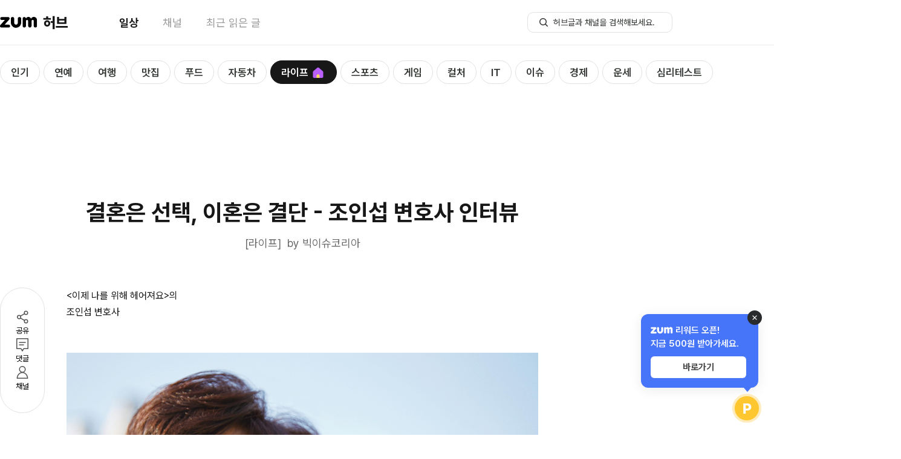

--- FILE ---
content_type: text/html; charset=utf-8
request_url: https://hub.zum.com/bigissuekr/%EA%B2%B0%ED%98%BC%EC%9D%80-%EC%84%A0%ED%83%9D-%EC%9D%B4%ED%98%BC%EC%9D%80-%EA%B2%B0%EB%8B%A8-%EC%A1%B0%EC%9D%B8%EC%84%AD-%EB%B3%80%ED%98%B8%EC%82%AC-%EC%9D%B8%ED%84%B0%EB%B7%B0-96140
body_size: 47584
content:
<!DOCTYPE html><html lang="ko"><head><meta charSet="utf-8"/><meta name="viewport" content="width=device-width"/><script></script><script id="taboola-script" async="">
              window._taboola = window._taboola || [];
              window._taboola.push({ article: 'auto' });
              !function (e, f, u, i) {
                if (!document.getElementById(i)){
                  e.async = 1;
                  e.src = u;
                  e.id = i;
                  f.parentNode.insertBefore(e, f);
                }
              }(document.createElement('script'),
              document.getElementsByTagName('script')[0],
             '//cdn.taboola.com/libtrc/zum-hub/loader.js',
              'tb_loader_script');
              if(window.performance && typeof window.performance.mark == 'function') {
                window.performance.mark('tbl_ic');
              }
            </script><script type="application/ld+json">{"@context":"https://schema.org","@type":"BreadcrumbList","itemListElement":[{"@type":"ListItem","position":1,"name":"홈","item":"https://hub.zum.com"},{"@type":"ListItem","position":2,"name":"life","item":"https://hub.zum.com/life"},{"@type":"ListItem","position":3,"name":"결혼은 선택, 이혼은 결단 - 조인섭 변호사 인터뷰","item":"https://hub.zum.com/bigissuekr/결혼은-선택-이혼은-결단-조인섭-변호사-인터뷰-96140"}]}</script><script type="application/ld+json">{"@context":"https://schema.org","@type":"BreadcrumbList","itemListElement":[{"@type":"ListItem","position":1,"name":"홈","item":"https://hub.zum.com"},{"@type":"ListItem","position":2,"name":"채널","item":"https://hub.zum.com/author"},{"@type":"ListItem","position":3,"name":"bigissuekr","item":"https://hub.zum.com/bigissuekr"},{"@type":"ListItem","position":4,"name":"결혼은 선택, 이혼은 결단 - 조인섭 변호사 인터뷰","item":"https://hub.zum.com/bigissuekr/결혼은-선택-이혼은-결단-조인섭-변호사-인터뷰-96140"}]}</script><script type="application/ld+json">{"@context":"https://schema.org","@type":"Article","headline":"결혼은 선택, 이혼은 결단 - 조인섭 변호사 인터뷰","image":"https://static.hubzum.zumst.com/hubzum/2023/02/16/17/73cfc10f974f44aba77e77f1de9418c6.jpg","datePublished":"2023-02-19T00:00:00.000+09:00","author":[{"@type":"Person","name":"빅이슈코리아","url":"https://bigissue.kr/"}]}</script><title>결혼은 선택, 이혼은 결단 - 조인섭 변호사 인터뷰</title><meta name="description" content="&lt;이제 나를 위해 헤어져요&gt;의 조인섭 변호사 팔로워 숫자가 18만이 넘는 인스타그램 ‘조인섭 변호사의 이혼사건 다이어리’는 언뜻 보면 만화가의 채널처럼 보인다. 하지만 이 인스타그"/><meta property="hubzum:url" content="https://hub.zum.com/bigissuekr/%EA%B2%B0%ED%98%BC%EC%9D%80-%EC%84%A0%ED%83%9D-%EC%9D%B4%ED%98%BC%EC%9D%80-%EA%B2%B0%EB%8B%A8-%EC%A1%B0%EC%9D%B8%EC%84%AD-%EB%B3%80%ED%98%B8%EC%82%AC-%EC%9D%B8%ED%84%B0%EB%B7%B0-96140"/><link rel="canonical" href="https://hub.zum.com/bigissuekr/%EA%B2%B0%ED%98%BC%EC%9D%80-%EC%84%A0%ED%83%9D-%EC%9D%B4%ED%98%BC%EC%9D%80-%EA%B2%B0%EB%8B%A8-%EC%A1%B0%EC%9D%B8%EC%84%AD-%EB%B3%80%ED%98%B8%EC%82%AC-%EC%9D%B8%ED%84%B0%EB%B7%B0-96140"/><link rel="alternate" href="https://m.hub.zum.com/bigissuekr/%EA%B2%B0%ED%98%BC%EC%9D%80-%EC%84%A0%ED%83%9D-%EC%9D%B4%ED%98%BC%EC%9D%80-%EA%B2%B0%EB%8B%A8-%EC%A1%B0%EC%9D%B8%EC%84%AD-%EB%B3%80%ED%98%B8%EC%82%AC-%EC%9D%B8%ED%84%B0%EB%B7%B0-96140"/><meta property="fb:app_id" content="1455466434764810"/><meta property="og:type" content="article"/><meta property="og:image" content="https://static.hubzum.zumst.com/hubzum/2023/02/16/17/73cfc10f974f44aba77e77f1de9418c6.jpg"/><meta property="og:url" content="https://hub.zum.com/bigissuekr/%EA%B2%B0%ED%98%BC%EC%9D%80-%EC%84%A0%ED%83%9D-%EC%9D%B4%ED%98%BC%EC%9D%80-%EA%B2%B0%EB%8B%A8-%EC%A1%B0%EC%9D%B8%EC%84%AD-%EB%B3%80%ED%98%B8%EC%82%AC-%EC%9D%B8%ED%84%B0%EB%B7%B0-96140"/><meta property="og:title" content="결혼은 선택, 이혼은 결단 - 조인섭 변호사 인터뷰"/><meta property="og:description" content="&lt;이제 나를 위해 헤어져요&gt;의 조인섭 변호사 팔로워 숫자가 18만이 넘는 인스타그램 ‘조인섭 변호사의 이혼사건 다이어리’는 언뜻 보면 만화가의 채널처럼 보인다. 하지만 이 인스타그"/><meta property="dable:image" content="https://static.hubzum.zumst.com/hubzum/2023/02/16/17/73cfc10f974f44aba77e77f1de9418c6.jpg"/><meta property="dable:item_id" content="96140"/><meta property="dable:author" content="빅이슈코리아"/><meta property="article:section" content="life"/><meta property="article:published_time" content="2023-02-19"/><meta name="twitter:card" content="summary_large_image"/><meta name="twitter:title" content="결혼은 선택, 이혼은 결단 - 조인섭 변호사 인터뷰"/><meta name="twitter:description" content="&lt;이제 나를 위해 헤어져요&gt;의 조인섭 변호사 팔로워 숫자가 18만이 넘는 인스타그램 ‘조인섭 변호사의 이혼사건 다이어리’는 언뜻 보면 만화가의 채널처럼 보인다. 하지만 이 인스타그"/><meta name="twitter:image" content="https://static.hubzum.zumst.com/hubzum/2023/02/16/17/73cfc10f974f44aba77e77f1de9418c6.jpg"/><meta name="twitter:url" content="https://hub.zum.com/bigissuekr/%EA%B2%B0%ED%98%BC%EC%9D%80-%EC%84%A0%ED%83%9D-%EC%9D%B4%ED%98%BC%EC%9D%80-%EA%B2%B0%EB%8B%A8-%EC%A1%B0%EC%9D%B8%EC%84%AD-%EB%B3%80%ED%98%B8%EC%82%AC-%EC%9D%B8%ED%84%B0%EB%B7%B0-96140"/><meta name="robots" content="max-image-preview:large"/><meta name="next-head-count" content="29"/><meta http-equiv="X-UA-Compatible" content="IE=edge"/><meta name="referrer" content="unsafe-url"/><meta name="naver-site-verification" content="84576b31f8a86246b6101fd995019448b2cda1b3"/><meta name="google-site-verification" content="qQaG9hl7lrEEnKT6pQ_uFKz2m6FqPQ0iyj46MqLnxp8"/><link rel="preload" as="style" crossorigin="" href="https://fonts.zumst.com/pretendard/pretendardvariable-subset.css"/><link rel="stylesheet" crossorigin="" href="https://fonts.zumst.com/pretendard/pretendardvariable-subset.css"/><link rel="preconnect" href="https://userapi.zum.com"/><link rel="dns-prefetch" href="https://userapi.zum.com"/><link rel="preconnect" href="http://estat.zum.com"/><link rel="dns-prefetch" href="http://estat.zum.com"/><link rel="search" type="application/opensearchdescription+xml" href="/opensearch.xml" title="zum 허브 검색"/><script>
              window.zum = window.zum || {};
              window.zum.hub = window.zum.hub || {};
              window.zum.hub.version = window.zum.hub.version || "1.34.2";
            </script><link rel="preload" href="/_next/static/css/6b2c9214692bde5c.css" as="style"/><link rel="stylesheet" href="/_next/static/css/6b2c9214692bde5c.css" data-n-g=""/><link rel="preload" href="/_next/static/css/e3f937a00e8a4879.css" as="style"/><link rel="stylesheet" href="/_next/static/css/e3f937a00e8a4879.css" data-n-p=""/><noscript data-n-css=""></noscript><script defer="" nomodule="" src="/_next/static/chunks/polyfills-78c92fac7aa8fdd8.js"></script><script id="sentry" src="/sentry.js" defer="" data-nscript="beforeInteractive"></script><script id="googleScript" src="https://securepubads.g.doubleclick.net/tag/js/gpt.js" defer="" data-nscript="beforeInteractive"></script><script src="https://pagead2.googlesyndication.com/pagead/js/adsbygoogle.js?client=ca-pub-7018381251782399" defer="" data-nscript="beforeInteractive"></script><script src="/_next/static/chunks/webpack-f57a52d89510f12e.js" defer=""></script><script src="/_next/static/chunks/framework-61c601c9a6d8fbda.js" defer=""></script><script src="/_next/static/chunks/main-0f67f54729687d79.js" defer=""></script><script src="/_next/static/chunks/pages/_app-31ead312c07ba26a.js" defer=""></script><script src="/_next/static/chunks/834-ba214c8f4334d3d0.js" defer=""></script><script src="/_next/static/chunks/638-d73dfb5c97f4aad6.js" defer=""></script><script src="/_next/static/chunks/269-322054ce29f3172c.js" defer=""></script><script src="/_next/static/chunks/926-e7a95334f8a74dfe.js" defer=""></script><script src="/_next/static/chunks/pages/%5Bslug%5D/%5BpostIdentifier%5D-f081e0d565423243.js" defer=""></script><script src="/_next/static/AiGgpBhHNMJXrqbrOiaA-/_buildManifest.js" defer=""></script><script src="/_next/static/AiGgpBhHNMJXrqbrOiaA-/_ssgManifest.js" defer=""></script></head><body><div id="__next"><style data-emotion="css-global mgyden">body{color:#161716;font-size:15px;line-height:1.45em;background-color:#fff;font-family:"Pretendard Variable",Pretendard,-apple-system,BlinkMacSystemFont,system-ui,Roboto,"Helvetica Neue","Segoe UI","Apple SD Gothic Neo","Noto Sans KR","Malgun Gothic","Apple Color Emoji","Segoe UI Emoji","Segoe UI Symbol",sans-serif;font-weight:400;font-smooth:never;-webkit-font-smoothing:antialiased;-moz-osx-font-smoothing:grayscale;}button{display:-webkit-inline-box;display:-webkit-inline-flex;display:-ms-inline-flexbox;display:inline-flex;-webkit-box-pack:center;-ms-flex-pack:center;-webkit-justify-content:center;justify-content:center;-webkit-align-items:center;-webkit-box-align:center;-ms-flex-align:center;align-items:center;}div[data-google-query-id]{margin:0!important;}#zca_main{font-weight:400;font-family:"Pretendard Variable",Pretendard,-apple-system,BlinkMacSystemFont,system-ui,Roboto,"Helvetica Neue","Segoe UI","Apple SD Gothic Neo","Noto Sans KR","Malgun Gothic","Apple Color Emoji","Segoe UI Emoji","Segoe UI Symbol",sans-serif;}#zca_main .comment_title *{font-weight:700!important;font-size:20px!important;}#zca_main .menu_my_comments{margin-top:0px!important;}#zca_main .comment_title strong{color:#1B52ED!important;}#zca_main .side_tt{font-weight:700;}#zca_main .menu_my_comments{margin-top:1px;}#zca_main .filter_selected a{font-weight:700;}#zca_main .cmnt_report_switch{margin-top:1px;}#zca_main .btn_reply strong{font-weight:700;}#zca_main #zca_cmnt_m_nick strong{font-size:12px!important;color:#1B52ED!important;font-weight:700!important;}#vonvon-iframe{border-radius:10px;border:1px solid #EBECEB;overflow:hidden;-webkit-transition:height 0.3s ease-out;transition:height 0.3s ease-out;width:100%;height:0;}</style><!--$--><style data-emotion="css xvokd6">.css-xvokd6{width:100%;padding-top:75px;}</style><div class="css-xvokd6"><style data-emotion="css 1x6vrk7">.css-1x6vrk7{position:fixed;top:0;width:100%;background-color:#fff;border-bottom:1px solid #EBECEB;z-index:1500;}</style><div class="css-1x6vrk7"><style data-emotion="css 1n6xfoc">.css-1n6xfoc{width:1280px;height:74px;margin:0 auto;}</style><header class="css-1n6xfoc"><style data-emotion="css 1sm1w0r">.css-1sm1w0r{display:-webkit-box;display:-webkit-flex;display:-ms-flexbox;display:flex;-webkit-box-pack:justify;-webkit-justify-content:space-between;justify-content:space-between;-webkit-align-items:center;-webkit-box-align:center;-ms-flex-align:center;align-items:center;width:100%;height:100%;}</style><div class="css-1sm1w0r"><style data-emotion="css 18biwo">.css-18biwo{display:-webkit-inline-box;display:-webkit-inline-flex;display:-ms-inline-flexbox;display:inline-flex;-webkit-align-items:center;-webkit-box-align:center;-ms-flex-align:center;align-items:center;}</style><div class="css-18biwo"><div class="css-18biwo"><a aria-label="줌닷컴 이동" class="css-18biwo" href="https://zum.com/?cm=hubzum_gnb"><svg xmlns="http://www.w3.org/2000/svg" width="62" height="18" fill="none"><g fill="#000" clip-path="url(#a)"><path d="M14.331 12.788H7.668L15.3 4.33c.413-.48.635-1.096.624-1.73v-.047a2.387 2.387 0 0 0-.596-1.503h-.008a2.386 2.386 0 0 0-1.78-.8H2.764a2.349 2.349 0 0 0-2.12 1.339l-.014.027-.01.023A2.374 2.374 0 0 0 .4 2.644v.025a2.347 2.347 0 0 0 1.776 2.286h.02l.037.009c.182.042.368.063.555.061h5.355c-.23.259-7.272 8.109-7.584 8.451a2.22 2.22 0 0 0-.562 1.517v.192a2.353 2.353 0 0 0 2.375 2.387h11.96a2.39 2.39 0 0 0 0-4.78v-.004ZM55.738.005c-1.967 0-3.44 1.21-4.379 2.962-.682-1.278-1.53-2.283-2.836-2.714a5.456 5.456 0 0 0-1.625-.248c-1.562 0-3.357.957-3.899 2.625-.306-1.267-1.2-2.388-2.787-2.384h-.04a2.786 2.786 0 0 0-2.754 2.765v11.824a2.733 2.733 0 0 0 1.804 2.553l.032.012.024.01c.3.103.613.155.93.152.142 0 .284-.01.425-.032a2.754 2.754 0 0 0 2.362-2.702V6.973c0-1.022.765-1.96 1.79-1.96s1.792.938 1.792 1.96V14.835a2.742 2.742 0 0 0 2.142 2.659c.421.1.86.1 1.282 0a2.743 2.743 0 0 0 2.142-2.66v-7.93c0-1.02.765-1.886 1.79-1.886s1.79.5 1.79 1.521v8.198a.258.258 0 0 0 0 .044v.054a2.741 2.741 0 0 0 2.15 2.659c.419.1.856.1 1.276 0a2.742 2.742 0 0 0 2.15-2.66V6.219C61.076-.396 55.74.005 55.74.005ZM32.252.234a2.788 2.788 0 0 0-2.788 2.788v6.998c0 1.556-1.518 2.797-2.985 2.797-1.703 0-2.986-1.461-2.985-2.797V2.897a2.787 2.787 0 0 0-5.572.125v.012-.23 6.033c0 4.1 2.32 7.497 5.763 8.692.306.109 1.864.46 2.797.46a8.569 8.569 0 0 0 5.678-2.177c1.897-1.708 2.881-4.107 2.881-6.973V3.025a2.788 2.788 0 0 0-2.79-2.79Z"></path></g><defs><clipPath id="a"><path fill="#fff" d="M0 0h61.318v18H0z"></path></clipPath></defs></svg></a><a class="css-18biwo" href="/?cm=hubzum_gnb"><style data-emotion="css b4jyke">.css-b4jyke{font-size:24px;font-weight:800;margin-left:8.68px;}</style><span class="css-b4jyke">허브</span></a></div><style data-emotion="css 1o2k976">.css-1o2k976{margin-left:84px;}</style><style data-emotion="css xxy10r">.css-xxy10r{display:-webkit-inline-box;display:-webkit-inline-flex;display:-ms-inline-flexbox;display:inline-flex;-webkit-align-items:center;-webkit-box-align:center;-ms-flex-align:center;align-items:center;font-size:18px;margin-left:84px;}.css-xxy10r>:not(:last-child){margin-right:40px;}</style><nav class="css-xxy10r"><style data-emotion="css sgey6t">.css-sgey6t{display:inline-block;color:#161716;font-weight:700;}</style><div data-active="true" class="css-sgey6t"><a data-cm="daily" href="/?cm=hubzum_gnb"><span>일상</span></a></div><style data-emotion="css 1tox0mw">.css-1tox0mw{display:inline-block;color:#989998;}</style><div data-active="false" class="css-1tox0mw"><a data-cm="author" href="/author?cm=hubzum_gnb"><span>채널</span></a></div><div data-active="false" class="css-1tox0mw"><a data-cm="latest" href="/latest?cm=hubzum_gnb"><span>최근 읽은 글</span></a></div></nav></div><div class="css-18biwo"><!--$--><form><style data-emotion="css 1hyuioz">.css-1hyuioz{position:absolute;z-index:-1!important;overflow:hidden!important;border:0!important;width:1px!important;height:1px!important;clip:rect(1px, 1px, 1px, 1px)!important;-webkit-clip-path:inset(50%)!important;clip-path:inset(50%)!important;}</style><label for=":R3akpj6:" class="css-1hyuioz">검색</label><style data-emotion="css 79elbk">.css-79elbk{position:relative;}</style><div class="css-79elbk"><style data-emotion="css 1o0ijwe">.css-1o0ijwe{position:absolute;left:18px;bottom:50%;-webkit-transform:translate(0, 50%);-moz-transform:translate(0, 50%);-ms-transform:translate(0, 50%);transform:translate(0, 50%);}</style><button type="submit" aria-label="허브글 검색 버튼" class="css-1o0ijwe"><svg width="18" height="18" viewBox="0 0 18 18" fill="none"><circle cx="8" cy="8" r="5.25" stroke="#313531" stroke-width="1.5"></circle><rect x="11" y="12.0625" width="1.5" height="6" rx="0.75" transform="rotate(-45 11 12.0625)" fill="#313531"></rect></svg></button><style data-emotion="css m2mgzk">.css-m2mgzk{width:240px;height:34px;line-height:1.45;font-size:14px;font-weight:400;border-radius:10px;border:1px solid #E1E1E1;padding:7px 18px 7px 42px;color:#313531;}.css-m2mgzk::-ms-clear{display:none;width:0;height:0;}.css-m2mgzk::-ms-reveal{display:none;width:0;height:0;}.css-m2mgzk::-webkit-search-decoration,.css-m2mgzk::-webkit-search-cancel-button,.css-m2mgzk::-webkit-search-results-button,.css-m2mgzk::-webkit-search-results-decoration{display:none;}.css-m2mgzk::-webkit-input-placeholder{font-size:14px;font-weight:400;color:#313531;}.css-m2mgzk::-moz-placeholder{font-size:14px;font-weight:400;color:#313531;}.css-m2mgzk:-ms-input-placeholder{font-size:14px;font-weight:400;color:#313531;}.css-m2mgzk::placeholder{font-size:14px;font-weight:400;color:#313531;}.css-m2mgzk:focus{outline:none;border:1px solid;border-color:#27CC9B;}</style><input id=":R3akpj6:" type="search" name=":R3akpj6:" placeholder="허브글과 채널을 검색해보세요." autoComplete="off" maxLength="15" class="css-m2mgzk" value=""/></div></form><!--/$--><style data-emotion="css 1s12ybe">.css-1s12ybe{font-size:12px;margin-left:25px;min-width:143px;font-weight:400;line-height:17.4px;}.css-1s12ybe .gnb{display:-webkit-inline-box;display:-webkit-inline-flex;display:-ms-inline-flexbox;display:inline-flex;}.css-1s12ybe ul{display:inline-block;}.css-1s12ybe .gnb_service{position:relative;color:#989998;}.css-1s12ybe .gnb_service::after{content:"";position:absolute;top:0;right:0;height:10px;-webkit-transform:translate(0, 40%);-moz-transform:translate(0, 40%);-ms-transform:translate(0, 40%);transform:translate(0, 40%);border-right:1px solid #E1E1E1;}.css-1s12ybe .gnb_service li{display:inline-block;margin-right:6px;color:#989998;}.css-1s12ybe .gnb_service li:has([href^="https://hub.zum.com"]){display:none;}.css-1s12ybe .gnb_service li:last-child{margin-right:8px;}.css-1s12ybe .gnb_login{margin-left:8px;color:#313531;}</style><div id="gnb_wrap" class="css-1s12ybe"></div></div></div></header></div><main><style data-emotion="css 1ynwstu">.css-1ynwstu{max-width:1280px;margin:0 auto;}</style><div class="css-1ynwstu"><div style="position:absolute;visibility:hidden;width:0;height:0"></div><style data-emotion="css 1xaekgw">.css-1xaekgw{margin-top:20px;}</style><div class="css-1xaekgw"><style data-emotion="css 1gomreu">.css-1gomreu{position:relative;display:inline-block;}</style><nav class="css-1gomreu"><style data-emotion="css 1lkk05w">.css-1lkk05w{max-width:1280px;display:-webkit-box;display:-webkit-flex;display:-ms-flexbox;display:flex;-webkit-align-items:center;-webkit-box-align:center;-ms-flex-align:center;align-items:center;overflow-x:scroll;overflow-y:hidden;padding:5px 0;-ms-overflow-style:none;scrollbar-width:none;margin:0 auto;}.css-1lkk05w::-webkit-scrollbar{display:none;}</style><ul class="css-1lkk05w"><style data-emotion="css 1wqmkaw">.css-1wqmkaw{margin-right:6px;height:100%;}</style><li data-category="popular" class="css-1wqmkaw"><style data-emotion="css 1baulvz">.css-1baulvz{display:inline-block;}</style><style data-emotion="css qme5zu">.css-qme5zu{font-size:24px;font-weight:700;color:#161716;display:inline-block;}</style><span class="css-qme5zu"><style data-emotion="css 1ghfob5">.css-1ghfob5{display:-webkit-inline-box;display:-webkit-inline-flex;display:-ms-inline-flexbox;display:inline-flex;-webkit-align-items:center;-webkit-box-align:center;-ms-flex-align:center;align-items:center;line-height:36px;font-size:17px;font-weight:600;border:1px solid;border-radius:100px;padding:1px 17px 0;-webkit-transition:all 0.3s;transition:all 0.3s;box-sizing:border-box;white-space:nowrap;color:#313531;border-color:#E1E1E1;background-color:#fff;}.css-1ghfob5:hover{border-color:#161716;}</style><a class="css-1ghfob5" href="/?cm=hubzum_gnb"><span>인기</span></a></span></li><li data-category="entertainment" class="css-1wqmkaw"><span class="css-qme5zu"><a class="css-1ghfob5" href="/entertainment?cm=hubzum_gnb"><span>연예</span></a></span></li><li data-category="trip" class="css-1wqmkaw"><span class="css-qme5zu"><a class="css-1ghfob5" href="/trip?cm=hubzum_gnb"><span>여행</span></a></span></li><li data-category="restaurant" class="css-1wqmkaw"><span class="css-qme5zu"><a class="css-1ghfob5" href="/restaurant?cm=hubzum_gnb"><span>맛집</span></a></span></li><li data-category="food" class="css-1wqmkaw"><span class="css-qme5zu"><a class="css-1ghfob5" href="/food?cm=hubzum_gnb"><span>푸드</span></a></span></li><li data-category="biz" class="css-1wqmkaw"><span class="css-qme5zu"><a class="css-1ghfob5" href="/biz?cm=hubzum_gnb"><span>자동차</span></a></span></li><li data-category="life" class="css-1wqmkaw"><span class="css-qme5zu"><style data-emotion="css 5xbpc2">.css-5xbpc2{display:-webkit-inline-box;display:-webkit-inline-flex;display:-ms-inline-flexbox;display:inline-flex;-webkit-align-items:center;-webkit-box-align:center;-ms-flex-align:center;align-items:center;line-height:36px;font-size:17px;font-weight:600;border:1px solid;border-radius:100px;padding:1px 17px 0;-webkit-transition:all 0.3s;transition:all 0.3s;box-sizing:border-box;white-space:nowrap;color:#fff;border-color:#161716;background-color:#161716;}</style><a class="css-5xbpc2" href="/life?cm=hubzum_gnb"><span>라이프</span><style data-emotion="css m9j2se">.css-m9j2se{width:26px;height:26px;margin-left:3px;position:relative;display:-webkit-box;display:-webkit-flex;display:-ms-flexbox;display:flex;-webkit-box-pack:center;-ms-flex-pack:center;-webkit-justify-content:center;justify-content:center;-webkit-align-items:center;-webkit-box-align:center;-ms-flex-align:center;align-items:center;}</style><i class="css-m9j2se"><style data-emotion="css 4275kv">.css-4275kv{background-image:url('[data-uri]');background-repeat:no-repeat;display:inline-block;width:26px;height:26px;-webkit-background-size:26px 26px;background-size:26px 26px;}</style><span class="css-4275kv"></span></i></a></span></li><li data-category="sport" class="css-1wqmkaw"><span class="css-qme5zu"><a class="css-1ghfob5" href="/sport?cm=hubzum_gnb"><span>스포츠</span></a></span></li><li data-category="game" class="css-1wqmkaw"><span class="css-qme5zu"><a class="css-1ghfob5" href="/game?cm=hubzum_gnb"><span>게임</span></a></span></li><li data-category="culture" class="css-1wqmkaw"><span class="css-qme5zu"><a class="css-1ghfob5" href="/culture?cm=hubzum_gnb"><span>컬처</span></a></span></li><li data-category="it" class="css-1wqmkaw"><span class="css-qme5zu"><a class="css-1ghfob5" href="/it?cm=hubzum_gnb"><span>IT</span></a></span></li><li data-category="issue" class="css-1wqmkaw"><span class="css-qme5zu"><a class="css-1ghfob5" href="/issue?cm=hubzum_gnb"><span>이슈</span></a></span></li><li data-category="invest" class="css-1wqmkaw"><span class="css-qme5zu"><a class="css-1ghfob5" href="/invest?cm=hubzum_gnb"><span>경제</span></a></span></li><li data-category="luck" class="css-1wqmkaw"><span class="css-qme5zu"><a class="css-1ghfob5" href="/luck?cm=hubzum_gnb"><span>운세</span></a></span></li><li data-category="fun" class="css-1wqmkaw"><span class="css-qme5zu"><a class="css-1ghfob5" href="/fun?cm=hubzum_gnb"><span>심리테스트</span></a></span></li></ul><style data-emotion="css 13lqz3l">.css-13lqz3l{position:absolute;top:50%;-webkit-transform:translateY(-50%);-moz-transform:translateY(-50%);-ms-transform:translateY(-50%);transform:translateY(-50%);left:-20px;z-index:2;opacity:0;-webkit-transition:opacity 0.3s ease-in-out;transition:opacity 0.3s ease-in-out;display:-webkit-box;display:-webkit-flex;display:-ms-flexbox;display:flex;-webkit-align-items:center;-webkit-box-align:center;-ms-flex-align:center;align-items:center;padding-left:2px;}</style><div class="css-13lqz3l"><style data-emotion="css vmgu53">.css-vmgu53{position:relative;width:36px;height:36px;background:url('../images/submenu-caret.svg') no-repeat center;-webkit-background-size:20px 20px;background-size:20px 20px;border-radius:999px;border:1px solid #E1E3E1;background-color:#fff;box-shadow:0px 2px 8px 0px rgba(34, 37, 43, 0.10),0px 1px 4px 0px rgba(34, 37, 43, 0.04),0px 0px 1px 0px rgba(34, 37, 43, 0.04);-webkit-transform:scaleX(-1);-moz-transform:scaleX(-1);-ms-transform:scaleX(-1);transform:scaleX(-1);z-index:2;}</style><button type="button" title="Scroll left" class="css-vmgu53"></button><style data-emotion="css qyoexq">.css-qyoexq{position:absolute;top:-5px;left:0;width:22px;height:49px;background:linear-gradient(90deg, #FFF 30%, rgba(255, 255, 255, 0.00) 100%);background-color:white;z-index:0;pointer-events:none;}</style><div class="css-qyoexq"></div><style data-emotion="css anq3gs">.css-anq3gs{position:absolute;top:-5px;left:19px;width:44px;height:49px;background:linear-gradient(90deg, #FFF 30%, rgba(255, 255, 255, 0.00) 100%);background-color:transparent;z-index:1;pointer-events:none;}</style><div class="css-anq3gs"></div></div><style data-emotion="css 1ip55h1">.css-1ip55h1{position:absolute;top:50%;-webkit-transform:translateY(-50%);-moz-transform:translateY(-50%);-ms-transform:translateY(-50%);transform:translateY(-50%);right:-20px;z-index:2;opacity:0;-webkit-transition:opacity 0.3s ease-in-out;transition:opacity 0.3s ease-in-out;display:-webkit-box;display:-webkit-flex;display:-ms-flexbox;display:flex;-webkit-align-items:center;-webkit-box-align:center;-ms-flex-align:center;align-items:center;padding-left:2px;}</style><div class="css-1ip55h1"><style data-emotion="css 7vafji">.css-7vafji{position:relative;width:36px;height:36px;background:url('../images/submenu-caret.svg') no-repeat center;-webkit-background-size:20px 20px;background-size:20px 20px;border-radius:999px;border:1px solid #E1E3E1;background-color:#fff;box-shadow:0px 2px 8px 0px rgba(34, 37, 43, 0.10),0px 1px 4px 0px rgba(34, 37, 43, 0.04),0px 0px 1px 0px rgba(34, 37, 43, 0.04);-webkit-transform:none;-moz-transform:none;-ms-transform:none;transform:none;z-index:2;}</style><button type="button" title="Scroll right" class="css-7vafji"></button><style data-emotion="css 10x3pct">.css-10x3pct{position:absolute;top:-5px;right:-2px;width:22px;height:49px;background:linear-gradient(90deg, rgba(255, 255, 255, 0.00) 0%, #FFF 70%);background-color:white;z-index:0;pointer-events:none;}</style><div class="css-10x3pct"></div><style data-emotion="css 1ssbm0">.css-1ssbm0{position:absolute;top:-5px;right:19px;width:44px;height:49px;background:linear-gradient(90deg, rgba(255, 255, 255, 0.00) 0%, #FFF 70%);background-color:transparent;z-index:1;pointer-events:none;}</style><div class="css-1ssbm0"></div></div></nav></div><style data-emotion="css 1ez87es">.css-1ez87es{display:-webkit-box;display:-webkit-flex;display:-ms-flexbox;display:flex;-webkit-box-pack:center;-ms-flex-pack:center;-webkit-justify-content:center;justify-content:center;-webkit-align-items:center;-webkit-box-align:center;-ms-flex-align:center;align-items:center;margin-top:20px;}</style><div class="css-1ez87es"><div id="article_top" class="css-0"></div></div><style data-emotion="css 1iyxes7">.css-1iyxes7{display:-webkit-box;display:-webkit-flex;display:-ms-flexbox;display:flex;-webkit-align-items:start;-webkit-box-align:start;-ms-flex-align:start;align-items:start;position:relative;margin-bottom:10px;}</style><div class="css-1iyxes7"><style data-emotion="css tervqf">.css-tervqf{padding-top:222px;position:-webkit-sticky;position:sticky;top:-58px;right:0;}</style><div class="css-tervqf"><style data-emotion="css 1e2xzf4">.css-1e2xzf4{display:-webkit-inline-box;display:-webkit-inline-flex;display:-ms-inline-flexbox;display:inline-flex;-webkit-flex-direction:column;-ms-flex-direction:column;flex-direction:column;gap:18px;padding:34px 22px;border-radius:100px;border:1px solid #E1E1E1;background:#fff;}</style><div class="css-1e2xzf4"><style data-emotion="css 92qdo5">.css-92qdo5{display:-webkit-inline-box;display:-webkit-inline-flex;display:-ms-inline-flexbox;display:inline-flex;-webkit-flex-direction:column;-ms-flex-direction:column;flex-direction:column;width:28px;-webkit-align-items:center;-webkit-box-align:center;-ms-flex-align:center;align-items:center;gap:2px;}.css-92qdo5:hover{color:#27CC9B;}</style><button type="button" name="share" class="css-92qdo5"><style data-emotion="css ym5cbh">button:hover .css-ym5cbh path,button:hover .css-ym5cbh circle{stroke:#27CC9B;}</style><svg xmlns="http://www.w3.org/2000/svg" width="28" height="28" fill="none" class="css-ym5cbh"><path stroke="#505250" stroke-linecap="round" stroke-linejoin="round" stroke-width="1.5" d="M20 7 8 14l12 7"></path><circle cx="20" cy="7" r="2.75" fill="#fff" stroke="#505250" stroke-width="1.5"></circle><circle cx="8.5" cy="14" r="2.75" fill="#fff" stroke="#505250" stroke-width="1.5"></circle><circle cx="20" cy="21" r="2.75" fill="#fff" stroke="#505250" stroke-width="1.5"></circle></svg><style data-emotion="css gca53t">.css-gca53t{font-size:13px;font-weight:400;line-height:145%;}</style><span class="css-gca53t">공유</span></button><button type="button" name="comment" class="css-92qdo5"><svg xmlns="http://www.w3.org/2000/svg" width="28" height="28" viewBox="0 0 28 28" fill="none"><mask id="path-1-inside-1_631_4929" fill="#fff"><path fill-rule="evenodd" clip-rule="evenodd" d="M5 3C4.44772 3 4 3.44772 4 4V20C4 20.5523 4.44772 21 5 21H10.9048C11.285 21 11.6324 21.2157 11.801 21.5565L13.1037 24.1889C13.4709 24.9309 14.5291 24.9309 14.8963 24.1889L16.199 21.5565C16.3676 21.2157 16.715 21 17.0952 21H23C23.5523 21 24 20.5523 24 20V4C24 3.44772 23.5523 3 23 3H5Z"></path></mask><path fill-rule="evenodd" clip-rule="evenodd" d="M5 3C4.44772 3 4 3.44772 4 4V20C4 20.5523 4.44772 21 5 21H10.9048C11.285 21 11.6324 21.2157 11.801 21.5565L13.1037 24.1889C13.4709 24.9309 14.5291 24.9309 14.8963 24.1889L16.199 21.5565C16.3676 21.2157 16.715 21 17.0952 21H23C23.5523 21 24 20.5523 24 20V4C24 3.44772 23.5523 3 23 3H5Z" fill="#fff"></path><style data-emotion="css 112av6f">button:hover .css-112av6f{fill:#27CC9B;}</style><path d="M16.199 21.5565L14.8546 20.8912L16.199 21.5565ZM13.1037 24.1889L11.7594 24.8542L13.1037 24.1889ZM14.8963 24.1889L13.5519 23.5236L14.8963 24.1889ZM5.5 4C5.5 4.27614 5.27614 4.5 5 4.5V1.5C3.61929 1.5 2.5 2.61929 2.5 4H5.5ZM5.5 20V4H2.5V20H5.5ZM5 19.5C5.27614 19.5 5.5 19.7239 5.5 20H2.5C2.5 21.3807 3.61929 22.5 5 22.5V19.5ZM10.9048 19.5H5V22.5H10.9048V19.5ZM14.4481 23.5236L13.1454 20.8912L10.4566 22.2218L11.7594 24.8542L14.4481 23.5236ZM14.8546 20.8912L13.5519 23.5236L16.2406 24.8542L17.5434 22.2218L14.8546 20.8912ZM23 19.5H17.0952V22.5H23V19.5ZM22.5 20C22.5 19.7239 22.7239 19.5 23 19.5V22.5C24.3807 22.5 25.5 21.3807 25.5 20H22.5ZM22.5 4V20H25.5V4H22.5ZM23 4.5C22.7239 4.5 22.5 4.27614 22.5 4H25.5C25.5 2.61929 24.3807 1.5 23 1.5V4.5ZM5 4.5H23V1.5H5V4.5ZM17.5434 22.2218C17.459 22.3922 17.2854 22.5 17.0952 22.5V19.5C16.1446 19.5 15.2762 20.0392 14.8546 20.8912L17.5434 22.2218ZM11.7594 24.8542C12.6773 26.7091 15.3227 26.7091 16.2406 24.8542L13.5519 23.5236C13.7355 23.1526 14.2645 23.1526 14.4481 23.5236L11.7594 24.8542ZM10.9048 22.5C10.7146 22.5 10.541 22.3922 10.4566 22.2218L13.1454 20.8912C12.7238 20.0392 11.8554 19.5 10.9048 19.5V22.5Z" fill="#505250" mask="url(#path-1-inside-1_631_4929)" class="css-112av6f"></path><style data-emotion="css mqyaju">button:hover .css-mqyaju{stroke:#27CC9B;}</style><path d="M9 10H19" stroke="#505250" stroke-width="1.5" stroke-linecap="round" class="css-mqyaju"></path><path d="M9 14H16" stroke="#505250" stroke-width="1.5" stroke-linecap="round" class="css-mqyaju"></path></svg><span class="css-gca53t">댓글</span></button><button type="button" name="author" class="css-92qdo5"><style data-emotion="css 1sk5hhe">button:hover .css-1sk5hhe circle,button:hover .css-1sk5hhe path{stroke:#27CC9B;}</style><svg xmlns="http://www.w3.org/2000/svg" width="28" height="28" fill="none" class="css-1sk5hhe"><circle cx="14" cy="8.5" r="4.75" fill="#fff" stroke="#505250" stroke-width="1.5"></circle><path fill="#fff" stroke="#505250" stroke-linejoin="round" stroke-width="1.5" d="M5.286 23.059C5.7 17.744 9.527 13.75 14 13.75c4.473 0 8.3 3.994 8.714 9.309a.154.154 0 0 1-.047.124.232.232 0 0 1-.167.067h-17a.232.232 0 0 1-.167-.067.154.154 0 0 1-.047-.124Z"></path></svg><span class="css-gca53t">채널</span></button></div></div><style data-emotion="css 18fpur7">.css-18fpur7{width:780px;padding-top:71px;margin-left:36px;}</style><div class="css-18fpur7"><style data-emotion="css 1ikvcp">.css-1ikvcp{width:780px;padding-bottom:30px;}</style><article class="css-1ikvcp"><style data-emotion="css flpniz">.css-flpniz{margin-bottom:60px;}</style><section class="css-flpniz"><style data-emotion="css 3eazex">.css-3eazex{line-height:1.40em;text-align:center;font-size:38px;}</style><style data-emotion="css 1l3vxza">.css-1l3vxza{font-size:24px;font-weight:700;color:#161716;line-height:1.40em;text-align:center;font-size:38px;}</style><h1 class="css-1l3vxza">결혼은 선택, 이혼은 결단 - 조인섭 변호사 인터뷰</h1><style data-emotion="css 1e5ajc2">.css-1e5ajc2{display:-webkit-box;display:-webkit-flex;display:-ms-flexbox;display:flex;-webkit-box-pack:center;-ms-flex-pack:center;-webkit-justify-content:center;justify-content:center;color:#676867;font-size:18px;line-height:1.45em;margin-top:12px;}</style><div class="css-1e5ajc2"><a href="/bigissuekr">by <!-- -->빅이슈코리아</a></div></section><div><style data-emotion="css 1g4k6q1">.css-1g4k6q1{font-size:16px;line-height:1.70em;}.css-1g4k6q1 *{font-family:'Pretendard Variable',Pretendard,-apple-system,BlinkMacSystemFont,system-ui,Roboto,'Helvetica Neue','Segoe UI','Apple SD Gothic Neo','Noto Sans KR','Malgun Gothic','Apple Color Emoji','Segoe UI Emoji','Segoe UI Symbol',sans-serif!important;}.css-1g4k6q1 strong{font-weight:600;}.css-1g4k6q1 img{max-width:100%;}.css-1g4k6q1 p{word-wrap:break-word;}.css-1g4k6q1 b,.css-1g4k6q1 strong{font-weight:bold;}.css-1g4k6q1 .sub_title{display:block;color:#313531;font-size:1.25em;font-weight:bold;line-height:1.3em;letter-spacing:-1px;margin:4.4em 0 1.45em;}.css-1g4k6q1 h3.sub_title:first-child{margin-top:0;}.css-1g4k6q1 div.img_block{clear:both;text-align:center;margin:3.375em auto 1.88em auto;}.css-1g4k6q1 div.img_block:first-child{margin-top:0;}.css-1g4k6q1 div.img_block .img_cap{color:#989998;font-size:0.813em;line-height:1.308em;text-align:center;padding:0.688em 0 0 0.5em;}.css-1g4k6q1 div.img_left{float:left;margin:0.438em 2.5em 0.438em 0;}.css-1g4k6q1 div.mov_block{text-align:center;margin:2.688em 0 2.5em;}.css-1g4k6q1 div.mov_block:first-child{margin-top:0;}.css-1g4k6q1 div.mov_block iframe{max-width:100%;vertical-align:top;}.css-1g4k6q1 div.mov_block .mov_cap{color:#989998;font-size:0.813em;line-height:1.308em;text-align:center;padding:0.688em 0 0 0.5em;}.css-1g4k6q1 table.img_block{clear:both;text-align:center;margin:54px auto 30px auto;border-collapse:collapse;border-spacing:0;}.css-1g4k6q1 table.img_block:first-child{margin-top:0;}.css-1g4k6q1 table.img_block .img_cap{color:#989998;font-size:0.813em;line-height:1.308em;text-align:center;padding:10px 0 0;}.css-1g4k6q1 table.img_left{float:left;margin:0.438em 2.5em 0.438em 0;}.css-1g4k6q1 table.mov_block{clear:both;text-align:center;margin:2.688em auto;border-collapse:collapse;border-spacing:0;width:688px!important;}.css-1g4k6q1 table.mov_block:first-child{margin-top:0;}.css-1g4k6q1 table.mov_block iframe:not(#zumFrame){max-width:100%;vertical-align:top;width:688px;height:387px;}.css-1g4k6q1 table.mov_block #zumplayer{max-width:640px;margin:0 auto;}.css-1g4k6q1 table.mov_block .mov_cap{color:#989998;font-size:0.813em;line-height:1.308em;text-align:center;padding:0.688em 0 0 0.5em;}.css-1g4k6q1 table.multi_img_block{clear:both;text-align:center;margin:54px auto 30px auto;border-collapse:collapse;border-spacing:0;}.css-1g4k6q1 table.multi_img_block+table.multi_img_block{margin-top:0.938em;}.css-1g4k6q1 table.multi_img_block+p{margin-top:2.688em;}.css-1g4k6q1 table.multi_img_block:first-child{margin-top:0;}.css-1g4k6q1 table.multi_img_block table{border-collapse:collapse;border-spacing:0;}.css-1g4k6q1 table.multi_img_block table td{padding-left:0.938em;}.css-1g4k6q1 table.multi_img_block table td:first-child{padding-left:0;}.css-1g4k6q1 table.multi_img_block .img_cap{color:#989998;font-size:0.813em;line-height:1.308em;text-align:center;padding:10px 0 0;}.css-1g4k6q1 blockquote.se2_quote1{color:#676867!important;line-height:1.688em!important;border-left:4px solid #C5C7C5!important;padding:0 0.438em 0 1.125em!important;margin:2.313em 0 2.375em 1em!important;}.css-1g4k6q1 blockquote.se2_quote1:first-child{margin-top:0;}.css-1g4k6q1 blockquote.se2_quote6{color:#676867!important;line-height:1.688em!important;border:1px solid #C5C7C5!important;padding:0 0.438em 0 1.125em!important;margin:2.313em 0 2.375em 1em!important;padding:0.875em 1.25em 0.813em!important;margin:1.688em 0 2.625em!important;}.css-1g4k6q1 blockquote.se2_quote6:first-child{margin-top:0;}.css-1g4k6q1 ol.list_block{color:#161716;font-weight:bold;line-height:1.5em;list-style:decimal inside;margin:2.188em 0;}.css-1g4k6q1 ul.list_block{color:#161716;font-weight:bold;line-height:1.5em;margin:2.188em 0;}.css-1g4k6q1 ol.list_block:first-child,.css-1g4k6q1 ul.list_block:first-child{margin-top:0;}.css-1g4k6q1 .list_block>li{padding-bottom:0.313em;}.css-1g4k6q1 .list_d_1{margin-bottom:0.625em;}.css-1g4k6q1 .list_d_1,.css-1g4k6q1 .list_d_2{font-weight:normal;}.css-1g4k6q1 .list_d_1>li{position:relative;padding-left:32px;margin:0.313em 0 0.313em;}.css-1g4k6q1 .list_d_1 li::before{position:absolute;top:10px;left:18px;width:4px;height:4px;border-radius:50%;background-color:#989998;content:'';}.css-1g4k6q1 .list_d_2>li{position:relative;color:#676867;padding:0 0 0.313em 40px;}.css-1g4k6q1 .list_d_2>li::before{position:absolute;top:12px;left:32px;width:4px;height:1px;border-radius:50%;background-color:#676867;content:'';}.css-1g4k6q1 .sponsor_mov{clear:both;text-align:center;margin-bottom:2.875em;}.css-1g4k6q1 .sponsor_mov .mov_wrap{display:inline-block;max-width:480px;border:solid 1px #EBECEB;background:#F1F2F1;padding:1.5em 1.5em 0 1.5em;}.css-1g4k6q1 .sponsor_mov .img_area{max-width:480px;}.css-1g4k6q1 .sponsor_mov .img_area img{cursor:default!important;max-width:480px;}.css-1g4k6q1 .sponsor_mov .btn_area{padding:0.625em 0 0.688em;}.css-1g4k6q1 .sponsor_mov .btn_area a{position:relative;display:inline-block;height:25px;border:1px solid #a4a4a4;background-color:#fff;padding-left:7px;margin-bottom:1px;box-shadow:0 1px #E1E3E1;}.css-1g4k6q1 .sponsor_mov .btn_area span{cursor:pointer;}.css-1g4k6q1 .sponsor_mov .btn_area span img{float:left;padding-top:5px;cursor:pointer;}.css-1g4k6q1 .sponsor_mov .btn_area .spon_media img{margin-right:4px;}.css-1g4k6q1 .sponsor_mov .btn_area .btn img{float:left;padding:5px 6px 6px 0;}.css-1g4k6q1 .small .mov_wrap{float:left;width:auto;border:none;background:none;}</style><div class="css-1g4k6q1"><p>&lt;이제 나를 위해 헤어져요&gt;의</p>
<div>조인섭 변호사</div>

<table class="img_block" data-width="780">
    <tbody>
        <tr>
            <td>
                <img src="https://static.hubzum.zumst.com/hubzum/2023/02/16/17/70e1c42fdbb1453085c98ccaec513409_780x826.png" alt="">
            </td>
        </tr>
    </tbody>
</table>

<div>팔로워 숫자가 18만이 넘는 인스타그램 ‘조인섭 변호사의 이혼사건 다이어리’는 언뜻 보면 만화가의 채널처럼 보인다. 하지만 이 인스타그램의 운영 주체는 이혼, 상속 전문 로펌 신세계로의 조인섭 대표변호사다. 가정 안에서 고통받는 사람에게 도움을 주는 일이 좋았던 그는 가족법 전문으로 일을 시작했고 17년째 꾸준히 한 분야에서 변호사로 일하고 있다. 변호사가 왜 웹툰을? 자신이 맡은 다양한 이혼 사례들을 각색해 대중에게 만화로 소개하게 된 것은 법이란 게 어려운 게 아니고, 이혼은 누구나 겪을 수 있다는 것을 말하고 싶어서다. 무엇보다 고통 속에서 무조건 참고만 있는 사람들에게, 언제든 거기서 벗어나도 괜찮다는 위로도 전하고 싶었다고 한다.</div>
<div><br></div>
<div>인스타그램에 연재했던 만화를 묶어 가족법을 쉽게 설명한 글과 함께 출간한 것이 &lt;이제 나를 위해 헤어져요&gt;이다. 이혼을 적극 권장하는 제목 같지만 실은 “가장 중요한 것은 개인의 행복”이라고 말하는 책이다. 드라마 &lt;부부의 세계&gt;를 비롯해 TV에서는 넘쳐나는 게 이혼이지만, 실은 사람들이 그 실상에 대해 잘 모르고 오해하고 있는 법률 지식도 많아서 제대로 된 법률 상식을 전하고 싶다는 조인섭 변호사를 만났다.</div>

<div><br></div><b>

    저도 연재만화를 보다가 이 인터뷰에 왔는데요. 너무 궁금한 시점에서 이야기가 딱 끊깁니다. ‘끊기 신공이 대단하다.’는 생각이 들어요.</b>
<div><b><br></b>
    <div>그림을 그려주시는 만화 작가님이 정말 잘하시는 것 같아요. 그런 끊기 지점 같은 건 제가 정하는 건 아니고 그림을 그려주시는 박은선 작가님의 능력이에요.</div>
    <div><br></div>
    <div><b>변호사를 다소 어렵고 먼 존재로 여길 수도 있는데, 만화 속 이미지 때문에 인스타그램 디엠으로도 상담 요청이 많다고요.</b></div>
    <div><b><br></b></div>
    <div>네, 디엠으로 상담 요청이 많이 와요. 이혼 관련 상담뿐 아니라 “제가 이런 연애를 하고 있는데 괜찮을까요.” 이런 연애 상담도 오고 그래요.(웃음)</div>
    <div><br></div>
    <div><b>인스타그램에 만화를 연재하기로 하신 이유가 궁금합니다.</b></div>
    <div><b><br></b></div>
    <div>제가 2006년에 개업을 하면서 시간이 많았어요.(웃음) 그때 법에 관한 책들이 좀 딱딱하단 생각이 들어서 만화로 설명하면 사람들이 좀 쉽게 접할 수 있지 않을까 싶더라고요. 아무래도 이혼 사건을 많이 하니까 형사나 민사보다는 만화로 소개하기 쉽고요. 그땐 제가 시간이 많아서 그림도 직접 그렸거든요.(웃음) 네 컷씩 콘티를 그리기 시작했는데, 계속 그리다 보니까 꽤 양이 많고 그림이 늘더라고요.(웃음) 어릴 때 화가를 꿈꾸기도 했고요. 그걸 모아서 용감하게 &lt;조변호사의 이혼 이야기&gt; 라는 책으로 냈어요. 그때의 경험이 있어서 이번에도 ‘인스타그램으로 웹툰을 해보면 어떨까?’라는 아이디어가 나왔던 것 같아요. 작가님이 그림을 그려주시고 제가 사례를 이야기로 정리해서 드리고요. 작년 2월부터 시작했는데 그림 작가님을 잘 만나서 다행히 반응이 좋았어요.</div>
    <div><br></div>
    <div><b>의뢰인의 실제 사건이기 때문에 변호사로서 만화로 소개하는 것에 대한 고민도 있을 것 같습니다.</b></div>
    <div><b><br></b></div>
    <div>그래서 만화를 준비할 때 가장 중요한 게 인적사항을 드러내면 안 된다는 거예요. 개인정보가 절대 드러나면 안 된다는 원칙이 있고, 혹시 사건 내용이 누군가를 떠올리게 해서도 안 되기 때문에 각색과 편집 과정을 여러 번 거쳐요. 사건 내용만 봐서는 누구인지 절대 알 수 없게 정리해서 스토리를 넘기고 있어요.</div>
    <div><br></div>
    <div><b>누구나에게 있을 법한 보편적인 이혼 이야기이지만, 분노할 만한 내용도 많습니다. 상대의 유책 사유로 인한 이혼이라든지 폭력이나 돈이 관련된 사건들이 특히 그렇습니다. 아동이 피해를 입는 사건도 있고요.</b></div>
    <div><b><br></b></div>
    <div>실제 사건보다 순화를 많이 해요. 이야기가 자극적으로 보이면 안 되기 때문에 각색 과정에서 많이 바꾸는데, 그래도 분노하시는 독자분도 많더라고요.</div>
    <div><br></div>
    <div><b>만화를 보고 찾아오는 의뢰인들도 많을 텐데요.</b></div>
    <div><b><br></b></div>
    <div>그런 분들의 경우 다른 의뢰인들과 다른 부분이 있어요. 들어왔을 때 제 얼굴을 보고 웃으세요.(웃음) 보통 이혼 상담으로 오시는 분들은 힘든 상황이니까 잘 웃지 않는데, 웹툰을 보고 찾아오시는 분들은 사무실 문 열고 제 얼굴을 보면 바로 웃으세요. 싱크로율이 높다면서.</div>
    <div><br></div>
    <div><b>책에서 첫 사건으로 구성하신 것이 조정을 통해 이혼하지 않은 부부의 사례입니다. 책 제목은 &lt;이제 나를 위해 헤어져요&gt;이지만 이 사건을 맨 처음으로 구성하신 것만 봐도 무조건 이혼해라가 아니라 두 사람이 함께 행복해지는 방법을 찾아보자는 것이 요지 같습니다.&nbsp;</b></div>
    <div><b><br></b></div>
    <div>변호사가 무조건 이혼을 권하지 않아요. 선택은 의뢰인이 하셔야죠. 이혼을 원해서 오시는 경우라고 해도 이혼을 하지 않는 게 낫겠다 판단이 되면, 부부상담을 권하기도 해요. 그런데 저의 조언일 뿐이고 당사자가 이혼을 원하시고 생각이 정해져 있으면 그런 조언이 꼭 받아들여지는 건 아니에요. 무엇보다 이혼 후의 생활에 대해서 변호사와 상담을 하다 보면 구체적으로 알 수 있거든요. 이혼 후에 본인이 받을 수 있는 재산분할, 양육비에 대해 들으면 이후의 삶이 눈에 그려지잖아요. 그럼 이혼이 더 현실적으로 다가오죠. 상담 과정에서 경제적인 문제 때문에 이혼을 안 하는 방향으로 결정하시는 경우도 많아요.</div>
    <div><br></div>
    <div><b>‘이혼이 나쁜 게 아니다. 당신의 현재가 행복하지 않다면, 결심이 선다면 변호사가 당신을 법적으로 도와줄 수 있다.’는 메시지가 만화에서 가장 중요하게 다뤄집니다.</b></div>
    <div><br></div>
    <div>이혼을 결심하는 자체가 힘든 일이고 이혼 후에 살아가는 것도 쉽지 않거든요. 이혼하겠다고 주변에 말할 때 “그래 당장 이혼해라.”라고 조언하는 사람은 별로 없어요. 그런데 그런 고민을 하고 입 밖으로 꺼내기까지 본인은 마음속으로 오래 고심한 경우가 많아요. 마음의 결정을 내렸다면, 얼마든지 법적인 도움을 받을 수 있고 옆에서 지지하는 사람이 있다는 말을 하고 싶었어요. 물론 그게 변호사가 될 수도 있고요.</div>
    <div>&nbsp;</div>
    <div><b>가정폭력으로 경찰이 출동했지만 아무 조치도 취해주지 않아 결국 사망한 피해자의 가족이 국가를 상대로 손해배상을 청구한 사건이 인상적이었습니다. 가족 안에서 일어나는 일에는 참견하면 안 된다는 분위기가 있잖아요. 변호사님도 이 사건을 더욱 안타깝게 느끼셨던 것 같습니다.</b></div>
    <div><b><br></b></div>
    <div>오빠분이 많이 억울해하셨는데 1심에 패소를 하고 항소하지 않았어요. 그 사건은 조금 더 해봐도 좋지 않을까 싶었어요. 분명 신고를 받고 출동했을 때, 경찰의 의무조항이 있는데, 제지가 없었던 것에 대해 더 말해볼 수 있지 않았을까 싶은 거죠. 당시에 국가를 대상으로 배상을 청구하는 것이 흔치 않은 사례여서 저도 어려웠어요. 나중에 그 사건을 담당했던 판사분을 우연히 사석에서 만났는데 재판부에서도 눈여겨봤던 사건이었다고 하더군요. 안타깝게도 가정폭력이나 성폭력은 사건이 있어야 변화가 생겨요. 특히 아동 성폭력 관련해서는 조두순 사건 후에 많이 바뀌었어요. 매해 큰 사건이 발생했고 이후에 생긴 법이 많아요. 가정폭력에 대해서도 지금의 여러 가지 법들, 이를테면 피해자보호명령, 긴급임시조치 이런 것들이 생기기까지도 시간이 걸렸고 그 과정에서 피해자가 발생해요. 사건이 발생해야만 변화가 생기고, 여기까지 오는 데도 시간이 걸렸죠.</div>
    <div><br></div>
    <div><b>시대의 변화에 발맞추어 법과 판결 또한 계속해서 변화하고 있고 거기 올바로 대처하는 변호사가 되고 싶다는 내용이 책에도 나옵니다.</b></div>
    <div><b><br></b></div>
    <div>그래도 가정법 쪽은 계속 변화가 있어요. 가족법이 민법의 일부인데 일반 민법은 거의 개정이 없지만, 가족법은 속도는 느리긴 해도 사회의 변화 속도를 따라가고 있어요. 호주제도 폐지됐고 이혼 관련해서도 재산분할 비율이라든가 이런 게 10년 전과 비교하면 많은 차이가 나요. 예전에는 특유재산분할 같은 건 결혼 기간 5년이 지나지 않으면 분할이 어려웠는데 지금은 2년 정도 부부생활을 했으면 분할을 하는 편이거든요. 법률 분야에서는 그래도 많은 변화가 있는 편이에요.</div>
    <div><br></div>
    <div><b>최근의 드라마 &lt;부부의 세계&gt;를 비롯해 한국은 많은 콘텐츠에서 이혼을 다룹니다. 과거 &lt;사랑과 전쟁&gt;과 같은 드라마도 있었고요. 때문에 이혼 관련 법률에 대한 오해도 많을 것 같아요.</b></div>
    <div><b><br></b></div>
    <div>그렇죠. 상담하다 보면 “이렇게 들었는데 아니에요?” 하는 경우도 많아요. 예를 들어 상대가 유책이면 재산분할을 더 받는다라고 생각하시는데 그건 아니에요. 위자료를 더 받을 뿐이지 재산 분할은 기여도에 따라서 달라져요. 혹은 “요즘은 전업주부도 무조건 50% 받는다는데요?” 하시는데 그것도 사실은 아니에요. 재산에 따라서 다 달라요. 공동명의면 당연히 반반 아니냐 하시는데 그것도 아니고요. 그런데 요즘은 정보가 워낙 많아서 다들 잘 찾아보고 오세요.</div>
    <div>&nbsp;</div>
    <div><b>가족법 전문 변호사인데, 다른 분야 변호사들과 일에 있어서 가장 다른 점은 무엇인가요.</b></div>
    <div><b><br></b></div>
    <div>가사 쪽 사건이 민사나 형사와는 다른 게 승패가 없어요. 형사는 유무죄가 나오고 민사도 승패가 있는데 가사는 그렇지 않아요. 조정으로 끝나는 사건도 있고요. 의뢰인들이 궁금한 게 많을 수밖에 없고, 본인이 가족 안에 있었던 사실 관계를 제일 잘 아는 사람이에요. (휴대폰을 보여주며) 지금 한 시간 안 보는 동안 의뢰인과의 카톡방에 대화가 이렇게 쌓여요. 질문이 많으시고 저희는 최대한 거기에 대응을 해드려야 하거든요. 예를 들어 “남편이 집 비밀번호를 바꿨는데 수리공 불러서 따도 되나요? 상대편이 이런 말을 했는데 이런 것도 영향을 주나요?” 이런 질문들부터 시작해서 아주 많은 질문을 하세요. 변호사가 답을 안 해주면 답답해하시고 법률 서비스를 제대로 못 받았다고 생각하시죠. 힘든 부분이지만 결국 소통하는 직업이기 때문에 최대한 많은 걸 듣고 또 답을 정확히 제대로 해드리는 게 중요해요.</div>
    <div><br></div>
    <div><b>이 일에 애착을 갖게 하는 부분이 있다면 무엇인가요.</b></div>
    <div><b><br></b></div>
    <div>의뢰인들이 감사하다고 할 때 제일 보람 있죠. 양육권 소송을 했는데 아이를 잘 데려와서 안정적으로 지내시는 걸 보거나, 1~2년 후에도 연락하셔서 자립하고 아이랑 잘 지내고 있다고 연락 주시는 분도 있어요. 그럴 땐 너무 뿌듯하죠. 고통 속에 있다가 이혼 후에 잘 사시는 분들 보면 가장 보람이 있어요.</div>

    <table class="img_block" data-width="780">
        <tbody>
            <tr>
                <td>
                    <img src="https://static.hubzum.zumst.com/hubzum/2023/02/16/17/a1526520df2c44fdbd9e8c7e9989f7de_780x410.png" alt="">
                </td>
            </tr>
        </tbody>
    </table>


    <div>글 김송희</div>사진 김화경<blockquote class="se2_quote6">
        <div><span style="font-family: Arial; font-size: 11pt; white-space: pre-wrap;"><a href="https://bigissue.campaignus.me/bigissue" target="_blank">빅이슈코리아, 당신이 읽는 순간 세상이 바뀝니다!</a></span>​​</div>
    </blockquote>
</div></div></div><style data-emotion="css ajzub1">.css-ajzub1{margin-top:54px;}</style><div class="css-ajzub1"><style data-emotion="css 70qvj9">.css-70qvj9{display:-webkit-box;display:-webkit-flex;display:-ms-flexbox;display:flex;-webkit-align-items:center;-webkit-box-align:center;-ms-flex-align:center;align-items:center;}</style><div class="css-70qvj9"><style data-emotion="css 1tkcung">.css-1tkcung{color:#989998;font-size:17px;font-weight:600;line-height:1.45em;}.css-1tkcung:not(:only-child){position:relative;padding-right:11px;margin-right:9px;}.css-1tkcung:not(:only-child)::after{position:absolute;top:50%;right:0;height:10px;border-right:1px solid #E1E1E1;margin-top:-6px;content:"";}</style><span class="css-1tkcung">2023.02.19</span><style data-emotion="css xtkrua">.css-xtkrua{color:#7ba6dc;font-size:15px;}</style><a target="_blank" rel="noopener noreferrer" class="css-xtkrua" href="https://m.post.naver.com/viewer/postView.naver?volumeNo=28382770&amp;memberNo=38400997">원문링크 바로가기</a></div><style data-emotion="css 146eajy">.css-146eajy{display:-webkit-box;display:-webkit-flex;display:-ms-flexbox;display:flex;-webkit-box-flex-wrap:wrap;-webkit-flex-wrap:wrap;-ms-flex-wrap:wrap;flex-wrap:wrap;margin-top:16px;}</style><ul class="css-146eajy"><style data-emotion="css 1v994a0">.css-1v994a0{margin-right:6px;}</style><li class="css-1v994a0"><a href="/search?keyword=%EB%B3%80%ED%98%B8%EC%82%AC"><style data-emotion="css 19xish6">.css-19xish6{display:-webkit-inline-box;display:-webkit-inline-flex;display:-ms-inline-flexbox;display:inline-flex;-webkit-box-pack:center;-ms-flex-pack:center;-webkit-justify-content:center;justify-content:center;-webkit-align-items:center;-webkit-box-align:center;-ms-flex-align:center;align-items:center;background-color:#E8FAF6;border-radius:4px;color:#27CC9B;padding:2px 6px;line-height:145%;font-size:14px;}.css-19xish6::before{content:"#";}</style><div class="css-19xish6">변호사</div></a></li><li class="css-1v994a0"><a href="/search?keyword=%EC%9D%B4%ED%98%BC+%EC%9C%84%EC%9E%90%EB%A3%8C"><div class="css-19xish6">이혼 위자료</div></a></li><li class="css-1v994a0"><a href="/search?keyword=%EC%9D%B4%ED%98%BC%EB%B3%80%ED%98%B8%EC%82%AC"><div class="css-19xish6">이혼변호사</div></a></li><li class="css-1v994a0"><a href="/search?keyword=%EC%9D%B4%ED%98%BC+%EC%A1%B0%EC%96%B8"><div class="css-19xish6">이혼 조언</div></a></li></ul><style data-emotion="css 4j9j">.css-4j9j{display:-webkit-box;display:-webkit-flex;display:-ms-flexbox;display:flex;-webkit-align-items:center;-webkit-box-align:center;-ms-flex-align:center;align-items:center;color:#C5C7C5;font-size:13px;line-height:1.45em;margin-top:34px;}</style><p class="css-4j9j"><style data-emotion="css 1voerbs">.css-1voerbs{margin-top:-3px;margin-right:4px;}</style><svg xmlns="http://www.w3.org/2000/svg" width="14" height="14" viewBox="0 0 14 14" fill="none" class="css-1voerbs"><path d="M7 13.5C10.5899 13.5 13.5 10.5899 13.5 7C13.5 3.41015 10.5899 0.5 7 0.5C3.41015 0.5 0.5 3.41015 0.5 7C0.5 10.5899 3.41015 13.5 7 13.5Z" stroke="#E1E1E1"></path><path d="M8 3H6V8H8V3Z" fill="#C5C7C5"></path><path d="M8 9H6V11H8V9Z" fill="#C5C7C5"></path></svg>본 콘텐츠의 저작권은 저자 또는 제공처에 있으며, 이를 무단 이용하는 경우 저작권법 등에 따라 법적 책임을 질 수 있습니다.</p></div></article><style data-emotion="css 1mbhw7f">.css-1mbhw7f{display:-webkit-box;display:-webkit-flex;display:-ms-flexbox;display:flex;-webkit-box-pack:space-around;-ms-flex-pack:space-around;-webkit-justify-content:space-around;justify-content:space-around;-webkit-align-items:center;-webkit-box-align:center;-ms-flex-align:center;align-items:center;margin-top:20px;gap:20px;}</style><div class="css-1mbhw7f"><div id="comment_top_01" class="css-0"></div><div id="comment_top_02" class="css-0"></div></div><style data-emotion="css uirucg">.css-uirucg{position:relative;margin-top:30px;}.css-uirucg:before{content:"";position:absolute;left:0;top:0;width:100%;height:1px;margin-bottom:24px;background-color:#EBECEB;z-index:1;}</style><div class="css-uirucg"><div id="zca_main" class="zum_social_comment_wrap"></div></div><style data-emotion="css 84gtq9">.css-84gtq9{border-top:1px solid #EBECEB;margin-top:30px;}</style><div class="css-84gtq9"><style data-emotion="css 1cjle7z">.css-1cjle7z{background:transparent;margin:54px auto;}</style><style data-emotion="css 1dmeyo2">.css-1dmeyo2{background:transparent;background:transparent;margin:54px auto;}</style><style data-emotion="css 1szl85d">.css-1szl85d{width:780px;height:553px;background:transparent;background:transparent;margin:54px auto;}</style><div id="dablewidget_G7Z3Ebnl" data-widget_id="G7Z3Ebnl" class="css-1szl85d"></div><div class="css-79elbk"><a href="/bigissuekr?cm=hubzum_view_authorrmore"><style data-emotion="css 1snmqss">.css-1snmqss{display:-webkit-box;display:-webkit-flex;display:-ms-flexbox;display:flex;-webkit-align-items:center;-webkit-box-align:center;-ms-flex-align:center;align-items:center;border:1px solid #EBECEB;border-bottom:0;border-top-left-radius:10px;border-top-right-radius:10px;background-color:#F1F2F1;padding:19px 19px 20px;}</style><div class="css-1snmqss"><style data-emotion="css 34xd32">.css-34xd32{-webkit-flex-shrink:0;-ms-flex-negative:0;flex-shrink:0;width:54px;height:54px;overflow:hidden;border-radius:6px;}</style><div class="css-34xd32"><style data-emotion="css zer5rb">.css-zer5rb{position:relative;width:54px;height:54px;overflow:hidden;border-radius:6px;background-color:#F1F2F1;}</style><div class="css-zer5rb"><style data-emotion="css 1phd9a0">.css-1phd9a0{object-fit:cover;}</style><img alt="‘빈곤 해체’를 미션으로 하는 사회적 기업, #빅이슈코리아 주거취약계층의 자립을 돕는 매거진, 《빅이슈》를 발행합니다." data-thumb-url="https://static.hubzum.zumst.com/hubzum/2022/11/30/09/cca67736df154331a31a1aa787b56b51.jpg" loading="lazy" width="54" height="54" decoding="async" data-nimg="1" class="css-1phd9a0" style="color:transparent" srcSet="/_next/image?url=https%3A%2F%2Fstatic.hubzum.zumst.com%2Fhubzum%2F2022%2F11%2F30%2F09%2Fcca67736df154331a31a1aa787b56b51.jpg&amp;w=64&amp;q=75 1x, /_next/image?url=https%3A%2F%2Fstatic.hubzum.zumst.com%2Fhubzum%2F2022%2F11%2F30%2F09%2Fcca67736df154331a31a1aa787b56b51.jpg&amp;w=128&amp;q=75 2x" src="/_next/image?url=https%3A%2F%2Fstatic.hubzum.zumst.com%2Fhubzum%2F2022%2F11%2F30%2F09%2Fcca67736df154331a31a1aa787b56b51.jpg&amp;w=128&amp;q=75"/></div></div><style data-emotion="css 1sawi4g">.css-1sawi4g{width:calc(100% - 54px);padding-left:10px;box-sizing:border-box;}</style><dl class="css-1sawi4g"><dt class="css-1hyuioz">채널명</dt><style data-emotion="css 161xcsb">.css-161xcsb{font-size:18px;font-weight:700;line-height:1.45em;}</style><dd class="css-161xcsb"><span>빅이슈코리아</span></dd><dt class="css-1hyuioz">소개글</dt><style data-emotion="css jr2gz8">.css-jr2gz8{white-space:nowrap;text-overflow:ellipsis;overflow:hidden;color:#676867;font-size:13px;line-height:1.45em;margin-top:2px;}</style><dd class="css-jr2gz8"><span>‘빈곤 해체’를 미션으로 하는 사회적 기업, #빅이슈코리아 주거취약계층의 자립을 돕는 매거진, 《빅이슈》를 발행합니다.</span></dd></dl></div></a><style data-emotion="css 11htcva">.css-11htcva{position:relative;height:183px;border:1px solid #EBECEB;border-top:0;border-bottom-left-radius:10px;border-bottom-right-radius:10px;padding:20px 30px 0;}</style><div class="css-11htcva"><style data-emotion="css 14j8yx0">.css-14j8yx0{display:-webkit-box;display:-webkit-flex;display:-ms-flexbox;display:flex;-webkit-box-pack:start;-ms-flex-pack:start;-webkit-justify-content:start;justify-content:start;gap:10px;}</style><ul class="css-14j8yx0"></ul><style data-emotion="css 10fq3pl">.css-10fq3pl{position:absolute;top:59px;right:-16px;width:32px;height:32px;border:1px solid #E1E1E1;border-radius:50%;background-color:#fff;box-shadow:0 3px 8px 0 rgba(0, 0, 0, 0.08);padding-left:2px;}</style><button type="button" class="css-10fq3pl"><svg xmlns="http://www.w3.org/2000/svg" width="7" height="12" viewBox="0 0 7 12" fill="none"><path d="M1 11L6 6L1 1" stroke="#505250" stroke-width="1.5" stroke-linecap="round" stroke-linejoin="round"></path></svg><span class="css-1hyuioz">다음</span></button></div></div><style data-emotion="css 11g3wkl">.css-11g3wkl{display:-webkit-box;display:-webkit-flex;display:-ms-flexbox;display:flex;-webkit-box-pack:space-around;-ms-flex-pack:space-around;-webkit-justify-content:space-around;justify-content:space-around;-webkit-align-items:center;-webkit-box-align:center;-ms-flex-align:center;align-items:center;margin-top:20px;}</style><div class="css-11g3wkl"><div id="article_bottom_01" class="css-0"></div><div id="article_bottom_02" class="css-0"></div></div></div></div><style data-emotion="css 1iabzwb">.css-1iabzwb{position:relative;padding-top:222px;left:90px;width:300px;}</style><aside class="css-1iabzwb"><style data-emotion="css sd0sff">.css-sd0sff{width:300px;height:250px;}</style><div id="ad_slot" class="css-sd0sff"></div><style data-emotion="css yy7qzf">.css-yy7qzf{margin-top:20px;width:250px;padding:26px 24px 10px 24px;border-radius:10px;border:1px solid #EBECEB;background-color:white;min-height:468px;}</style><div class="css-yy7qzf"><style data-emotion="css gg4vpm">.css-gg4vpm{display:-webkit-box;display:-webkit-flex;display:-ms-flexbox;display:flex;-webkit-box-pack:justify;-webkit-justify-content:space-between;justify-content:space-between;}</style><div class="css-gg4vpm"><style data-emotion="css 69i1ev">.css-69i1ev{display:-webkit-box;display:-webkit-flex;display:-ms-flexbox;display:flex;-webkit-box-pack:justify;-webkit-justify-content:space-between;justify-content:space-between;-webkit-align-items:center;-webkit-box-align:center;-ms-flex-align:center;align-items:center;}</style><div class="css-69i1ev"><style data-emotion="css limlo0">.css-limlo0{color:#313531;font-size:18px;font-weight:700;letter-spacing:-0.18px;margin-right:6px;}</style><h2 class="css-limlo0">파워링크</h2><style data-emotion="css 1adpez4">.css-1adpez4{height:16px;width:33px;border-radius:4px;border:1px solid #EBECEB;font-size:12px;color:#676867;letter-spacing:-0.06px;display:-webkit-box;display:-webkit-flex;display:-ms-flexbox;display:flex;-webkit-box-pack:center;-ms-flex-pack:center;-webkit-justify-content:center;justify-content:center;-webkit-align-items:center;-webkit-box-align:center;-ms-flex-align:center;align-items:center;}</style><span class="css-1adpez4">광고</span></div><a href="https://saedu.naver.com/adbiz/searchad/intro.naver" target="_blank" rel="noopener"> <style data-emotion="css fsyxsk">.css-fsyxsk{font-size:14px;font-weight:400;color:#989998;}</style><span class="css-fsyxsk">링크등록</span></a></div><style data-emotion="css m4cal9">.css-m4cal9>li:nth-child(n + 2){border-top:1px solid #5d666f14;}</style><ul class="css-m4cal9"></ul></div><style data-emotion="css tr0r3x">.css-tr0r3x{margin-top:15px;}</style><style data-emotion="css x2z9bp">.css-x2z9bp{overflow:hidden;border:1px solid #EBECEB;border-radius:10px;min-width:300px;margin-top:15px;}</style><div class="css-x2z9bp"><style data-emotion="css ogxmvz">.css-ogxmvz{display:-webkit-box;display:-webkit-flex;display:-ms-flexbox;display:flex;-webkit-box-pack:justify;-webkit-justify-content:space-between;justify-content:space-between;-webkit-align-items:center;-webkit-box-align:center;-ms-flex-align:center;align-items:center;line-height:16px;background-color:#EBECEB;padding:7px 13px 8px;}</style><div class="css-ogxmvz"><style data-emotion="css 12ka3df">.css-12ka3df{font-size:13px;font-weight:700;}</style><span class="css-12ka3df"><a href="https://shopping.zum.com">쇼핑</a></span><nav><style data-emotion="css 3j3j8y">.css-3j3j8y{display:grid;grid-template-columns:repeat(3, 1fr);text-align:center;gap:9px;}</style><ul class="css-3j3j8y"></ul></nav></div><style data-emotion="css 1y7qgmi">.css-1y7qgmi{position:relative;min-height:498px;padding:32px 0 15px 15px;box-sizing:border-box;}</style><div class="css-1y7qgmi"><div style="position:absolute;visibility:hidden;width:0;height:0"></div><style data-emotion="css 1ez6jff">.css-1ez6jff{display:-webkit-box;display:-webkit-flex;display:-ms-flexbox;display:flex;-webkit-box-flex-wrap:wrap;-webkit-flex-wrap:wrap;-ms-flex-wrap:wrap;flex-wrap:wrap;gap:14px;}</style><ul class="css-1ez6jff"></ul><style data-emotion="css 2v05n9">.css-2v05n9{position:absolute;top:9px;right:15px;}</style><div class="css-2v05n9"><style data-emotion="css 172hjuw">.css-172hjuw{display:-webkit-box;display:-webkit-flex;display:-ms-flexbox;display:flex;-webkit-align-items:center;-webkit-box-align:center;-ms-flex-align:center;align-items:center;gap:6px;}</style><div class="css-172hjuw"><style data-emotion="css 1a465lh">.css-1a465lh{color:#989998;font-size:12px;line-height:16px;margin-right:-2px;}</style><div class="css-1a465lh"><style data-emotion="css 1x0oq9b">.css-1x0oq9b{color:#161716;}</style><strong class="css-1x0oq9b">1</strong>/<!-- -->0</div><style data-emotion="css 540lu8">.css-540lu8{width:14px;height:14px;}</style><button type="button" data-id="paging-button" class="css-540lu8"><svg xmlns="http://www.w3.org/2000/svg" width="14" height="14" viewBox="0 0 14 14" fill="none"><path d="M9 3L5 7L9 11" stroke="#313531"></path></svg><span class="css-1hyuioz">이전</span></button><style data-emotion="css sfbkz2">.css-sfbkz2{width:14px;height:14px;-webkit-transform:rotateY(180deg);-moz-transform:rotateY(180deg);-ms-transform:rotateY(180deg);transform:rotateY(180deg);}</style><button type="button" data-id="paging-button" class="css-sfbkz2"><svg xmlns="http://www.w3.org/2000/svg" width="14" height="14" viewBox="0 0 14 14" fill="none"><path d="M9 3L5 7L9 11" stroke="#313531"></path></svg><span class="css-1hyuioz">다음</span></button></div></div></div></div></aside><style data-emotion="css zre3lr">.css-zre3lr{position:-webkit-sticky;position:sticky;margin-top:1400px;top:84px;}</style><div class="css-zre3lr"><style data-emotion="css xaxdhg">.css-xaxdhg{position:relative;-webkit-transform:translateX(-210px);-moz-transform:translateX(-210px);-ms-transform:translateX(-210px);transform:translateX(-210px);}</style><div class="css-xaxdhg"><style data-emotion="css 4ysujd">.css-4ysujd{min-height:377px;}</style><div class="css-4ysujd"><style data-emotion="css 1fltbyy">.css-1fltbyy{font-size:17px;font-weight:700;color:#161716;width:300px;overflow:hidden;border:1px solid #EBECEB;border-radius:10px;padding-top:17px;box-sizing:border-box;margin-top:20px;}</style><div class="css-1fltbyy"><style data-emotion="css vcb47d">.css-vcb47d{font-size:17px;margin-bottom:14px;line-height:145%;text-align:center;}</style><div class="css-vcb47d">이런 분야는 어때요?</div><style data-emotion="css 1xvov89">.css-1xvov89{margin:0 19px;}</style><style data-emotion="css 1hbliev">.css-1hbliev{position:relative;margin:0 19px;}</style><div index="0" class="css-1hbliev"><style data-emotion="css h6tsxv">.css-h6tsxv{position:relative;margin-bottom:20px;}</style><div class="css-h6tsxv"><style data-emotion="css 1ibn8pp">.css-1ibn8pp{position:absolute;box-sizing:border-box;border-radius:20px;height:100%;-webkit-transition:-webkit-transform .2s;transition:transform .2s;background-color:#63756A;width:87px;-webkit-transform:translateX(0px);-moz-transform:translateX(0px);-ms-transform:translateX(0px);transform:translateX(0px);}</style><div class="css-1ibn8pp"></div><style data-emotion="css c12kd4">.css-c12kd4{display:-webkit-inline-box;display:-webkit-inline-flex;display:-ms-inline-flexbox;display:inline-flex;border-radius:20px;overflow:hidden;background-color:#F1F2F1;}</style><div role="tablist" class="css-c12kd4"></div></div></div><div style="display:contents"><!--$--><style data-emotion="css 1g1uct5">.css-1g1uct5 .swiper{padding-bottom:20px;}.css-1g1uct5 .swiper-wrapper{height:246px;}.css-1g1uct5 .swiper-slide{height:70px;}</style><div class="css-1g1uct5"><div class="swiper"><div class="swiper-wrapper"></div></div></div><!--/$--></div></div></div><style data-emotion="css msn52r">.css-msn52r{margin:20px 0px;}</style><style data-emotion="css 376ogs">.css-376ogs{width:300px;overflow:hidden;border:1px solid #EBECEB;border-radius:10px;padding:17px 19px 19px;box-sizing:border-box;margin:20px 0px;}</style><div class="css-376ogs"><style data-emotion="css 14vaqxh">.css-14vaqxh{font-size:17px;font-weight:700;color:#161716;line-height:145%;text-align:center;border-bottom:1px solid #EBECEB;padding-bottom:13px;margin-bottom:20px;}</style><div class="css-14vaqxh">오늘의 인기<style data-emotion="css dzgsoz">.css-dzgsoz{font-size:12px;padding:2px 5px 0;margin-left:10px;vertical-align:1px;}</style><style data-emotion="css 1uw80h1">.css-1uw80h1{display:-webkit-inline-box;display:-webkit-inline-flex;display:-ms-inline-flexbox;display:inline-flex;-webkit-box-pack:center;-ms-flex-pack:center;-webkit-justify-content:center;justify-content:center;-webkit-align-items:center;-webkit-box-align:center;-ms-flex-align:center;align-items:center;background-color:#FF3CB1;border-radius:4px;color:#FFF;padding:1px 5px;line-height:145%;font-size:14px;font-weight:700;font-size:12px;padding:2px 5px 0;margin-left:10px;vertical-align:1px;}</style><div class="css-1uw80h1">TOP10</div></div><style data-emotion="css 178yklu">.css-178yklu{margin-top:24px;}</style><style data-emotion="css sgn8">.css-sgn8{width:100%;height:48px;color:#676867;font-size:15px;font-weight:700;border-radius:10px;background-color:#E8FAF6;margin-top:24px;}</style><button type="button" class="css-sgn8">순위<style data-emotion="css 3sibbp">.css-3sibbp{color:#27CC9B;margin:0 3px 0 4px;}</style><span class="css-3sibbp">더보기</span><style data-emotion="css 9124uu">.css-9124uu{margin-top:-1px;}</style><svg xmlns="http://www.w3.org/2000/svg" width="14" height="14" fill="none" class="css-9124uu"><path stroke="#63756A" stroke-linecap="round" stroke-linejoin="round" stroke-width="1.5" d="m3 4 4 5 4-5"></path></svg></button></div><div id="viewpagerside02" class="css-0"></div></div></div><div id="zca_layer_module" class="zum_social_comment_layer_wrap" style="display:none"></div><style data-emotion="css 1cc8h3d">.css-1cc8h3d{position:fixed;left:12px;bottom:12px;visibility:hidden;}</style><style data-emotion="css rx91b7">.css-rx91b7{width:300px;height:250px;position:fixed;left:12px;bottom:12px;visibility:hidden;}</style><div id="banner_slot_floating" class="css-rx91b7"></div><style data-emotion="css dxa6si">.css-dxa6si{position:-webkit-sticky;position:sticky;-webkit-transform:translateX(-160px);-moz-transform:translateX(-160px);-ms-transform:translateX(-160px);transform:translateX(-160px);top:106px;}@media (max-width: 2126px){.css-dxa6si{visibility:hidden;}}</style><div class="css-dxa6si"><div id="PC_hub_display_viewpagerside01" class="css-0"></div></div></div></div></main><style data-emotion="css q6x15d">.css-q6x15d{margin-top:134px;}</style><footer class="css-q6x15d"><style data-emotion="css nrzntp">.css-nrzntp{width:100%;border-top:1px solid #EBECEB;}</style><div class="css-nrzntp"><style data-emotion="css 1bmnwim">.css-1bmnwim{max-width:1280px;height:50px;margin:0 auto;display:-webkit-box;display:-webkit-flex;display:-ms-flexbox;display:flex;-webkit-align-items:center;-webkit-box-align:center;-ms-flex-align:center;align-items:center;-webkit-box-pack:justify;-webkit-justify-content:space-between;justify-content:space-between;}</style><div class="css-1bmnwim"><style data-emotion="css 10xjgmf">.css-10xjgmf{height:17px;}</style><div class="css-10xjgmf"><a aria-label="이스트에이드 이동" href="https://www.estaid.ai/"><img alt="ESTaid footer image" loading="lazy" width="119" height="18" decoding="async" data-nimg="1" style="color:transparent" srcSet="/_next/image?url=%2Fimages%2FESTaid.png&amp;w=128&amp;q=75 1x, /_next/image?url=%2Fimages%2FESTaid.png&amp;w=256&amp;q=75 2x" src="/_next/image?url=%2Fimages%2FESTaid.png&amp;w=256&amp;q=75"/></a></div><nav><style data-emotion="css 1rw5kmb">.css-1rw5kmb>li{float:left;font-size:14px;line-height:16px;color:#676867;}.css-1rw5kmb>li:not(:last-child){margin-right:18px;}.css-1rw5kmb>li a:hover{-webkit-text-decoration:underline;text-decoration:underline;}.css-1rw5kmb>li strong{font-weight:600;}</style><ul class="css-1rw5kmb"><li><a data-cm="info" href="/intro">서비스 소개</a></li><li><a data-cm="biz" href="http://biz.zum.com">광고안내</a></li><li><a data-cm="policyterms" href="http://policy.zum.com/terms/">이용약관</a></li><li><a data-cm="policyinfo" href="http://policy.zum.com/info"><strong>개인정보처리방침</strong></a></li><li><a data-cm="partner" href="https://help.zum.com/partnership/hub">제휴</a></li><li><a target="_blank" data-cm="rec" href="https://zum.com/redirect/recruit">채용</a></li><li><a data-cm="help" href="https://help.zum.com/home">고객센터</a></li></ul></nav></div></div><div class="css-nrzntp"><style data-emotion="css 1witea1">.css-1witea1{max-width:1280px;height:80px;margin:0 auto;}</style><div class="css-1witea1"><style data-emotion="css 1ffeuoe">.css-1ffeuoe{font-size:13px;color:#C5C7C5;margin-top:16px;}</style><p class="css-1ffeuoe">© ESTaid Corp. All Rights Reserved.</p></div></div></footer></div><!--/$--></div><script id="__NEXT_DATA__" type="application/json">{"props":{"pageProps":{"slug":"bigissuekr","postId":"96140","page":{"articleItem":{"idx":96140,"mediaName":"빅이슈코리아","title":"결혼은 선택, 이혼은 결단 - 조인섭 변호사 인터뷰","summaryContent":"\u003c이제 나를 위해 헤어져요\u003e의 조인섭 변호사 팔로워 숫자가 18만이 넘는 인스타그램 ‘조인섭 변호사의 이혼사건 다이어리’는 언뜻 보면 만화가의 채널처럼 보인다. 하지만 이 인스타그","originUrl":"https://m.post.naver.com/viewer/postView.naver?volumeNo=28382770\u0026memberNo=38400997","thumbUrl":"https://static.hubzum.zumst.com/hubzum/2023/02/16/17/73cfc10f974f44aba77e77f1de9418c6.jpg","hasMovie":false,"card":false,"associatedLinkExpose":false,"state":"ACTIVE","pcUrl":"https://hub.zum.com/bigissuekr/96140","mobileUrl":"https://m.hub.zum.com/bigissuekr/96140","createdAt":"2023-02-19 00:00:00","updatedAt":"2023-02-19 00:00:01","mainCategoryKey":"LIFE","detail":{"content":"\u003cp\u003e\u0026lt;이제 나를 위해 헤어져요\u0026gt;의\u003c/p\u003e\n\u003cdiv\u003e조인섭 변호사\u003c/div\u003e\n\n\u003ctable class=\"img_block\" data-width=\"780\"\u003e\n    \u003ctbody\u003e\n        \u003ctr\u003e\n            \u003ctd\u003e\n                \u003cimg src=\"https://static.hubzum.zumst.com/hubzum/2023/02/16/17/70e1c42fdbb1453085c98ccaec513409_780x826.png\" alt=\"\"\u003e\n            \u003c/td\u003e\n        \u003c/tr\u003e\n    \u003c/tbody\u003e\n\u003c/table\u003e\n\n\u003cdiv\u003e팔로워 숫자가 18만이 넘는 인스타그램 ‘조인섭 변호사의 이혼사건 다이어리’는 언뜻 보면 만화가의 채널처럼 보인다. 하지만 이 인스타그램의 운영 주체는 이혼, 상속 전문 로펌 신세계로의 조인섭 대표변호사다. 가정 안에서 고통받는 사람에게 도움을 주는 일이 좋았던 그는 가족법 전문으로 일을 시작했고 17년째 꾸준히 한 분야에서 변호사로 일하고 있다. 변호사가 왜 웹툰을? 자신이 맡은 다양한 이혼 사례들을 각색해 대중에게 만화로 소개하게 된 것은 법이란 게 어려운 게 아니고, 이혼은 누구나 겪을 수 있다는 것을 말하고 싶어서다. 무엇보다 고통 속에서 무조건 참고만 있는 사람들에게, 언제든 거기서 벗어나도 괜찮다는 위로도 전하고 싶었다고 한다.\u003c/div\u003e\n\u003cdiv\u003e\u003cbr\u003e\u003c/div\u003e\n\u003cdiv\u003e인스타그램에 연재했던 만화를 묶어 가족법을 쉽게 설명한 글과 함께 출간한 것이 \u0026lt;이제 나를 위해 헤어져요\u0026gt;이다. 이혼을 적극 권장하는 제목 같지만 실은 “가장 중요한 것은 개인의 행복”이라고 말하는 책이다. 드라마 \u0026lt;부부의 세계\u0026gt;를 비롯해 TV에서는 넘쳐나는 게 이혼이지만, 실은 사람들이 그 실상에 대해 잘 모르고 오해하고 있는 법률 지식도 많아서 제대로 된 법률 상식을 전하고 싶다는 조인섭 변호사를 만났다.\u003c/div\u003e\n\n\u003cdiv\u003e\u003cbr\u003e\u003c/div\u003e\u003cb\u003e\n\n    저도 연재만화를 보다가 이 인터뷰에 왔는데요. 너무 궁금한 시점에서 이야기가 딱 끊깁니다. ‘끊기 신공이 대단하다.’는 생각이 들어요.\u003c/b\u003e\n\u003cdiv\u003e\u003cb\u003e\u003cbr\u003e\u003c/b\u003e\n    \u003cdiv\u003e그림을 그려주시는 만화 작가님이 정말 잘하시는 것 같아요. 그런 끊기 지점 같은 건 제가 정하는 건 아니고 그림을 그려주시는 박은선 작가님의 능력이에요.\u003c/div\u003e\n    \u003cdiv\u003e\u003cbr\u003e\u003c/div\u003e\n    \u003cdiv\u003e\u003cb\u003e변호사를 다소 어렵고 먼 존재로 여길 수도 있는데, 만화 속 이미지 때문에 인스타그램 디엠으로도 상담 요청이 많다고요.\u003c/b\u003e\u003c/div\u003e\n    \u003cdiv\u003e\u003cb\u003e\u003cbr\u003e\u003c/b\u003e\u003c/div\u003e\n    \u003cdiv\u003e네, 디엠으로 상담 요청이 많이 와요. 이혼 관련 상담뿐 아니라 “제가 이런 연애를 하고 있는데 괜찮을까요.” 이런 연애 상담도 오고 그래요.(웃음)\u003c/div\u003e\n    \u003cdiv\u003e\u003cbr\u003e\u003c/div\u003e\n    \u003cdiv\u003e\u003cb\u003e인스타그램에 만화를 연재하기로 하신 이유가 궁금합니다.\u003c/b\u003e\u003c/div\u003e\n    \u003cdiv\u003e\u003cb\u003e\u003cbr\u003e\u003c/b\u003e\u003c/div\u003e\n    \u003cdiv\u003e제가 2006년에 개업을 하면서 시간이 많았어요.(웃음) 그때 법에 관한 책들이 좀 딱딱하단 생각이 들어서 만화로 설명하면 사람들이 좀 쉽게 접할 수 있지 않을까 싶더라고요. 아무래도 이혼 사건을 많이 하니까 형사나 민사보다는 만화로 소개하기 쉽고요. 그땐 제가 시간이 많아서 그림도 직접 그렸거든요.(웃음) 네 컷씩 콘티를 그리기 시작했는데, 계속 그리다 보니까 꽤 양이 많고 그림이 늘더라고요.(웃음) 어릴 때 화가를 꿈꾸기도 했고요. 그걸 모아서 용감하게 \u0026lt;조변호사의 이혼 이야기\u0026gt; 라는 책으로 냈어요. 그때의 경험이 있어서 이번에도 ‘인스타그램으로 웹툰을 해보면 어떨까?’라는 아이디어가 나왔던 것 같아요. 작가님이 그림을 그려주시고 제가 사례를 이야기로 정리해서 드리고요. 작년 2월부터 시작했는데 그림 작가님을 잘 만나서 다행히 반응이 좋았어요.\u003c/div\u003e\n    \u003cdiv\u003e\u003cbr\u003e\u003c/div\u003e\n    \u003cdiv\u003e\u003cb\u003e의뢰인의 실제 사건이기 때문에 변호사로서 만화로 소개하는 것에 대한 고민도 있을 것 같습니다.\u003c/b\u003e\u003c/div\u003e\n    \u003cdiv\u003e\u003cb\u003e\u003cbr\u003e\u003c/b\u003e\u003c/div\u003e\n    \u003cdiv\u003e그래서 만화를 준비할 때 가장 중요한 게 인적사항을 드러내면 안 된다는 거예요. 개인정보가 절대 드러나면 안 된다는 원칙이 있고, 혹시 사건 내용이 누군가를 떠올리게 해서도 안 되기 때문에 각색과 편집 과정을 여러 번 거쳐요. 사건 내용만 봐서는 누구인지 절대 알 수 없게 정리해서 스토리를 넘기고 있어요.\u003c/div\u003e\n    \u003cdiv\u003e\u003cbr\u003e\u003c/div\u003e\n    \u003cdiv\u003e\u003cb\u003e누구나에게 있을 법한 보편적인 이혼 이야기이지만, 분노할 만한 내용도 많습니다. 상대의 유책 사유로 인한 이혼이라든지 폭력이나 돈이 관련된 사건들이 특히 그렇습니다. 아동이 피해를 입는 사건도 있고요.\u003c/b\u003e\u003c/div\u003e\n    \u003cdiv\u003e\u003cb\u003e\u003cbr\u003e\u003c/b\u003e\u003c/div\u003e\n    \u003cdiv\u003e실제 사건보다 순화를 많이 해요. 이야기가 자극적으로 보이면 안 되기 때문에 각색 과정에서 많이 바꾸는데, 그래도 분노하시는 독자분도 많더라고요.\u003c/div\u003e\n    \u003cdiv\u003e\u003cbr\u003e\u003c/div\u003e\n    \u003cdiv\u003e\u003cb\u003e만화를 보고 찾아오는 의뢰인들도 많을 텐데요.\u003c/b\u003e\u003c/div\u003e\n    \u003cdiv\u003e\u003cb\u003e\u003cbr\u003e\u003c/b\u003e\u003c/div\u003e\n    \u003cdiv\u003e그런 분들의 경우 다른 의뢰인들과 다른 부분이 있어요. 들어왔을 때 제 얼굴을 보고 웃으세요.(웃음) 보통 이혼 상담으로 오시는 분들은 힘든 상황이니까 잘 웃지 않는데, 웹툰을 보고 찾아오시는 분들은 사무실 문 열고 제 얼굴을 보면 바로 웃으세요. 싱크로율이 높다면서.\u003c/div\u003e\n    \u003cdiv\u003e\u003cbr\u003e\u003c/div\u003e\n    \u003cdiv\u003e\u003cb\u003e책에서 첫 사건으로 구성하신 것이 조정을 통해 이혼하지 않은 부부의 사례입니다. 책 제목은 \u0026lt;이제 나를 위해 헤어져요\u0026gt;이지만 이 사건을 맨 처음으로 구성하신 것만 봐도 무조건 이혼해라가 아니라 두 사람이 함께 행복해지는 방법을 찾아보자는 것이 요지 같습니다.\u0026nbsp;\u003c/b\u003e\u003c/div\u003e\n    \u003cdiv\u003e\u003cb\u003e\u003cbr\u003e\u003c/b\u003e\u003c/div\u003e\n    \u003cdiv\u003e변호사가 무조건 이혼을 권하지 않아요. 선택은 의뢰인이 하셔야죠. 이혼을 원해서 오시는 경우라고 해도 이혼을 하지 않는 게 낫겠다 판단이 되면, 부부상담을 권하기도 해요. 그런데 저의 조언일 뿐이고 당사자가 이혼을 원하시고 생각이 정해져 있으면 그런 조언이 꼭 받아들여지는 건 아니에요. 무엇보다 이혼 후의 생활에 대해서 변호사와 상담을 하다 보면 구체적으로 알 수 있거든요. 이혼 후에 본인이 받을 수 있는 재산분할, 양육비에 대해 들으면 이후의 삶이 눈에 그려지잖아요. 그럼 이혼이 더 현실적으로 다가오죠. 상담 과정에서 경제적인 문제 때문에 이혼을 안 하는 방향으로 결정하시는 경우도 많아요.\u003c/div\u003e\n    \u003cdiv\u003e\u003cbr\u003e\u003c/div\u003e\n    \u003cdiv\u003e\u003cb\u003e‘이혼이 나쁜 게 아니다. 당신의 현재가 행복하지 않다면, 결심이 선다면 변호사가 당신을 법적으로 도와줄 수 있다.’는 메시지가 만화에서 가장 중요하게 다뤄집니다.\u003c/b\u003e\u003c/div\u003e\n    \u003cdiv\u003e\u003cbr\u003e\u003c/div\u003e\n    \u003cdiv\u003e이혼을 결심하는 자체가 힘든 일이고 이혼 후에 살아가는 것도 쉽지 않거든요. 이혼하겠다고 주변에 말할 때 “그래 당장 이혼해라.”라고 조언하는 사람은 별로 없어요. 그런데 그런 고민을 하고 입 밖으로 꺼내기까지 본인은 마음속으로 오래 고심한 경우가 많아요. 마음의 결정을 내렸다면, 얼마든지 법적인 도움을 받을 수 있고 옆에서 지지하는 사람이 있다는 말을 하고 싶었어요. 물론 그게 변호사가 될 수도 있고요.\u003c/div\u003e\n    \u003cdiv\u003e\u0026nbsp;\u003c/div\u003e\n    \u003cdiv\u003e\u003cb\u003e가정폭력으로 경찰이 출동했지만 아무 조치도 취해주지 않아 결국 사망한 피해자의 가족이 국가를 상대로 손해배상을 청구한 사건이 인상적이었습니다. 가족 안에서 일어나는 일에는 참견하면 안 된다는 분위기가 있잖아요. 변호사님도 이 사건을 더욱 안타깝게 느끼셨던 것 같습니다.\u003c/b\u003e\u003c/div\u003e\n    \u003cdiv\u003e\u003cb\u003e\u003cbr\u003e\u003c/b\u003e\u003c/div\u003e\n    \u003cdiv\u003e오빠분이 많이 억울해하셨는데 1심에 패소를 하고 항소하지 않았어요. 그 사건은 조금 더 해봐도 좋지 않을까 싶었어요. 분명 신고를 받고 출동했을 때, 경찰의 의무조항이 있는데, 제지가 없었던 것에 대해 더 말해볼 수 있지 않았을까 싶은 거죠. 당시에 국가를 대상으로 배상을 청구하는 것이 흔치 않은 사례여서 저도 어려웠어요. 나중에 그 사건을 담당했던 판사분을 우연히 사석에서 만났는데 재판부에서도 눈여겨봤던 사건이었다고 하더군요. 안타깝게도 가정폭력이나 성폭력은 사건이 있어야 변화가 생겨요. 특히 아동 성폭력 관련해서는 조두순 사건 후에 많이 바뀌었어요. 매해 큰 사건이 발생했고 이후에 생긴 법이 많아요. 가정폭력에 대해서도 지금의 여러 가지 법들, 이를테면 피해자보호명령, 긴급임시조치 이런 것들이 생기기까지도 시간이 걸렸고 그 과정에서 피해자가 발생해요. 사건이 발생해야만 변화가 생기고, 여기까지 오는 데도 시간이 걸렸죠.\u003c/div\u003e\n    \u003cdiv\u003e\u003cbr\u003e\u003c/div\u003e\n    \u003cdiv\u003e\u003cb\u003e시대의 변화에 발맞추어 법과 판결 또한 계속해서 변화하고 있고 거기 올바로 대처하는 변호사가 되고 싶다는 내용이 책에도 나옵니다.\u003c/b\u003e\u003c/div\u003e\n    \u003cdiv\u003e\u003cb\u003e\u003cbr\u003e\u003c/b\u003e\u003c/div\u003e\n    \u003cdiv\u003e그래도 가정법 쪽은 계속 변화가 있어요. 가족법이 민법의 일부인데 일반 민법은 거의 개정이 없지만, 가족법은 속도는 느리긴 해도 사회의 변화 속도를 따라가고 있어요. 호주제도 폐지됐고 이혼 관련해서도 재산분할 비율이라든가 이런 게 10년 전과 비교하면 많은 차이가 나요. 예전에는 특유재산분할 같은 건 결혼 기간 5년이 지나지 않으면 분할이 어려웠는데 지금은 2년 정도 부부생활을 했으면 분할을 하는 편이거든요. 법률 분야에서는 그래도 많은 변화가 있는 편이에요.\u003c/div\u003e\n    \u003cdiv\u003e\u003cbr\u003e\u003c/div\u003e\n    \u003cdiv\u003e\u003cb\u003e최근의 드라마 \u0026lt;부부의 세계\u0026gt;를 비롯해 한국은 많은 콘텐츠에서 이혼을 다룹니다. 과거 \u0026lt;사랑과 전쟁\u0026gt;과 같은 드라마도 있었고요. 때문에 이혼 관련 법률에 대한 오해도 많을 것 같아요.\u003c/b\u003e\u003c/div\u003e\n    \u003cdiv\u003e\u003cb\u003e\u003cbr\u003e\u003c/b\u003e\u003c/div\u003e\n    \u003cdiv\u003e그렇죠. 상담하다 보면 “이렇게 들었는데 아니에요?” 하는 경우도 많아요. 예를 들어 상대가 유책이면 재산분할을 더 받는다라고 생각하시는데 그건 아니에요. 위자료를 더 받을 뿐이지 재산 분할은 기여도에 따라서 달라져요. 혹은 “요즘은 전업주부도 무조건 50% 받는다는데요?” 하시는데 그것도 사실은 아니에요. 재산에 따라서 다 달라요. 공동명의면 당연히 반반 아니냐 하시는데 그것도 아니고요. 그런데 요즘은 정보가 워낙 많아서 다들 잘 찾아보고 오세요.\u003c/div\u003e\n    \u003cdiv\u003e\u0026nbsp;\u003c/div\u003e\n    \u003cdiv\u003e\u003cb\u003e가족법 전문 변호사인데, 다른 분야 변호사들과 일에 있어서 가장 다른 점은 무엇인가요.\u003c/b\u003e\u003c/div\u003e\n    \u003cdiv\u003e\u003cb\u003e\u003cbr\u003e\u003c/b\u003e\u003c/div\u003e\n    \u003cdiv\u003e가사 쪽 사건이 민사나 형사와는 다른 게 승패가 없어요. 형사는 유무죄가 나오고 민사도 승패가 있는데 가사는 그렇지 않아요. 조정으로 끝나는 사건도 있고요. 의뢰인들이 궁금한 게 많을 수밖에 없고, 본인이 가족 안에 있었던 사실 관계를 제일 잘 아는 사람이에요. (휴대폰을 보여주며) 지금 한 시간 안 보는 동안 의뢰인과의 카톡방에 대화가 이렇게 쌓여요. 질문이 많으시고 저희는 최대한 거기에 대응을 해드려야 하거든요. 예를 들어 “남편이 집 비밀번호를 바꿨는데 수리공 불러서 따도 되나요? 상대편이 이런 말을 했는데 이런 것도 영향을 주나요?” 이런 질문들부터 시작해서 아주 많은 질문을 하세요. 변호사가 답을 안 해주면 답답해하시고 법률 서비스를 제대로 못 받았다고 생각하시죠. 힘든 부분이지만 결국 소통하는 직업이기 때문에 최대한 많은 걸 듣고 또 답을 정확히 제대로 해드리는 게 중요해요.\u003c/div\u003e\n    \u003cdiv\u003e\u003cbr\u003e\u003c/div\u003e\n    \u003cdiv\u003e\u003cb\u003e이 일에 애착을 갖게 하는 부분이 있다면 무엇인가요.\u003c/b\u003e\u003c/div\u003e\n    \u003cdiv\u003e\u003cb\u003e\u003cbr\u003e\u003c/b\u003e\u003c/div\u003e\n    \u003cdiv\u003e의뢰인들이 감사하다고 할 때 제일 보람 있죠. 양육권 소송을 했는데 아이를 잘 데려와서 안정적으로 지내시는 걸 보거나, 1~2년 후에도 연락하셔서 자립하고 아이랑 잘 지내고 있다고 연락 주시는 분도 있어요. 그럴 땐 너무 뿌듯하죠. 고통 속에 있다가 이혼 후에 잘 사시는 분들 보면 가장 보람이 있어요.\u003c/div\u003e\n\n    \u003ctable class=\"img_block\" data-width=\"780\"\u003e\n        \u003ctbody\u003e\n            \u003ctr\u003e\n                \u003ctd\u003e\n                    \u003cimg src=\"https://static.hubzum.zumst.com/hubzum/2023/02/16/17/a1526520df2c44fdbd9e8c7e9989f7de_780x410.png\" alt=\"\"\u003e\n                \u003c/td\u003e\n            \u003c/tr\u003e\n        \u003c/tbody\u003e\n    \u003c/table\u003e\n\n\n    \u003cdiv\u003e글 김송희\u003c/div\u003e사진 김화경\u003cblockquote class=\"se2_quote6\"\u003e\n        \u003cdiv\u003e\u003cspan style=\"font-family: Arial; font-size: 11pt; white-space: pre-wrap;\"\u003e\u003ca href=\"https://bigissue.campaignus.me/bigissue\" target=\"_blank\"\u003e빅이슈코리아, 당신이 읽는 순간 세상이 바뀝니다!\u003c/a\u003e\u003c/span\u003e​​\u003c/div\u003e\n    \u003c/blockquote\u003e\n\u003c/div\u003e","associatedLinks":[]},"media":{"idx":592,"name":"빅이슈코리아","key":"bigissuekr","url":"https://bigissue.kr/","socialUrl":"https://www.instagram.com/bigissuekorea","profile":"‘빈곤 해체’를 미션으로 하는 사회적 기업, #빅이슈코리아 주거취약계층의 자립을 돕는 매거진, 《빅이슈》를 발행합니다.","image":"https://static.hubzum.zumst.com/hubzum/2022/11/30/09/cca67736df154331a31a1aa787b56b51.jpg","createdAt":"2022-11-30 00:00:00","updatedAt":"2023-01-11 17:46:06"},"tags":["변호사","이혼 위자료","이혼변호사","이혼 조언"],"hasVideoAdSlot":true},"categories":[{"categoryIdx":10,"keyName":"popular","name":"홈","iconUrl":"[data-uri]","title":"zum 허브 | 최신 트렌드부터 핫이슈까지, 쉽고 빠른 나만의 백과사전","description":"뉴스, 여행, 푸드, 테크부터 자동차, 핫이슈를 한눈에! 삶의 이야기를 담은 zum hub에서 다양한 웰메이드 콘텐츠에 대해 만나보세요.","pathname":""},{"categoryIdx":9,"keyName":"entertainment","name":"연예","iconUrl":"[data-uri]","title":"연예 | 연예계 소식, 이슈 모음, 스캔들 이야기 - zum 허브","description":"오늘의 이슈, 연예 속보, 연예계 뉴스, 연예 이슈를 한눈에! 삶의 이야기를 담은 zum hub에서 다양한 핫이슈에 대해 만나보세요.","pathname":"entertainment"},{"categoryIdx":3,"keyName":"trip","name":"여행","iconUrl":"[data-uri]","title":"여행 | 해외여행, 국내여행, 여행지 추천, 여행 꿀팁 이야기 - zum 허브","description":"여행 트렌드, 여행 준비물, 해외여행지 추천, 여행 정보를 한눈에! 삶의 이야기를 담은 zum hub에서 다양한 여행에 대해 만나보세요.","pathname":"trip"},{"categoryIdx":12,"keyName":"restaurant","name":"맛집","iconUrl":"[data-uri]","title":"맛집 | 한식, 양식, 일식, 중식, 지역별 맛집 이야기- zum 허브","description":"한식, 양식, 일식, 중식, 지역별 맛집을 한눈에! 삶의 이야기를 담은 zum hub에서 다양한 맛집 추천을 만나보세요.","pathname":"restaurant"},{"categoryIdx":7,"keyName":"food","name":"푸드","iconUrl":"[data-uri]","title":"푸드 | 웰빙 푸드, 레시피, 제철 음식 이야기- zum 허브","description":"다이어트 식단, 음식 트렌드, 제철요리를 한눈에! 삶의 이야기를 담은 zum hub에서 다양한 푸드에 대해 만나보세요.","pathname":"food"},{"categoryIdx":8,"keyName":"biz","name":"자동차","iconUrl":"[data-uri]","title":"자동차 | 슈퍼카, 중고차, 신차, 국산차, 수입차 이야기 - zum 허브","description":"중고차 추천, 자동차 신차 구매, 자동차 부품, 도로 정보를 한눈에! 삶의 이야기를 담은 zum hub에서 다양한 자동차에 대해 만나보세요.","pathname":"biz"},{"categoryIdx":1,"keyName":"life","name":"라이프","iconUrl":"[data-uri]","title":"라이프 | 건강, 패션, 일상, 다이어트 이야기 - zum 허브.","description":"다이어트, 건강 상식, 패션 트렌드, 생활정보를 한눈에! 삶의 이야기를 담은 zum hub에서 다양한 라이프에 대해 만나보세요.","pathname":"life"},{"categoryIdx":14,"keyName":"sport","name":"스포츠","iconUrl":"[data-uri]","title":"스포츠 | 골프, 야구, 축구, 배구, 농구, 프로 스포츠 이야기- zum 허브","description":"골프, 야구, 축구, 배구, 농구, 프로 스포츠를 한눈에! 삶의 이야기를 담은 zum hub에서 다양한 스포츠에 대해서 만나보세요.","pathname":"sport"},{"categoryIdx":13,"keyName":"game","name":"게임","iconUrl":"[data-uri]","title":"게임 | RPG, MMORPG, 프로게이머, 시뮬레이션, 액션 게임 이야기- zum 허브.","description":"RPG, MMORPG, 프로게이머, 시뮬레이션, 액션 게임을 한눈에! 리뷰와 공략 정보를 담은 zum hub에서 게임의 모든 것을 만나보세요..","pathname":"game"},{"categoryIdx":2,"keyName":"culture","name":"컬처","iconUrl":"[data-uri]","title":"컬처 | 방송, 연예, 미디어, 문화, 역사 이야기 - zum 허브","description":"드라마 추천, 최신 영화, 인기 프로그램을 통한 문화생활을 한눈에! 삶의 이야기를 담은 zum hub에서 다양한 컬처에 대해 만나보세요.","pathname":"culture"},{"categoryIdx":4,"keyName":"it","name":"IT","iconUrl":"[data-uri]","title":"IT | 로봇, R\u0026D, 인공지능, 우주 이야기 - zum 허브","description":"로봇 공학, R\u0026D 연구, 기술 트렌드, ai 정보를 한눈에! 삶의 이야기를 담은 zum hub에서 다양한 테크에 대해 만나보세요.","pathname":"it"},{"categoryIdx":6,"keyName":"issue","name":"이슈","iconUrl":"[data-uri]","title":"이슈 | 오늘의 뉴스, 이슈 모음, 사회 이슈 이야기 - zum 허브","description":"국제 뉴스, 오늘의 이슈, 사회 뉴스, 트렌디한 화젯거리를 한눈에! 삶의 이야기를 담은 zum hub에서 다양한 트렌드에 대해 만나보세요.","pathname":"issue"},{"categoryIdx":11,"keyName":"invest","name":"경제","iconUrl":"[data-uri]","title":"경제 | 주식, 투자, 세계 경제, 부동산 이야기 - zum 허브","description":"주가 전망, 부동산 투자, 해외 주식, 투자 트렌드, 금융 정보를 한눈에! 삶의 이야기를 담은 zum hub에서 다양한 재테크에 대해 만나보세요.","pathname":"invest"},{"categoryIdx":15,"keyName":"luck","name":"운세","iconUrl":"[data-uri]","title":"운세 | 오늘의운세, 띠별운세 - zum 무료운세","description":"2025년 오늘의운세, 신년운세, 사주, 토정비결, 궁합, 연애운, 금전운, 건강운, 별자리, 띠별운세, 꿈 해몽 등 무료운세를 zum에서 확인하세요.","pathname":"luck"},{"categoryIdx":16,"keyName":"fun","name":"심리테스트","iconUrl":"[data-uri]","title":"심리테스트 | 성격, 심리, 궁합, MBTI 테스트 - zum 무료 심리테스트","description":"심리테스트, 궁합테스트, 성격테스트, MBTI테스트, MBTI궁합, MBTI유형, MBTI성격 등 무료 심리테스트를 zum에서 확인하세요.","pathname":"fun"}]}},"__N_SSG":true},"page":"/[slug]/[postIdentifier]","query":{"slug":"bigissuekr","postIdentifier":"결혼은-선택-이혼은-결단-조인섭-변호사-인터뷰-96140"},"buildId":"AiGgpBhHNMJXrqbrOiaA-","isFallback":false,"gsp":true,"scriptLoader":[{"strategy":"lazyOnload","src":"https://reward.zum.com/static/reward_loader.js"}]}</script><script>
              window.zumRewardOnLoad = function () {
                ZumReward.init({
                  root: document.getElementById('reward-root'),
                });
              };
            </script><script id="taboola-flush" async="">
              window._taboola = window._taboola || [];
              window._taboola.push({ flush: true });
            </script></body></html>

--- FILE ---
content_type: text/html;charset=UTF-8
request_url: https://cmnt.zum.com/ver/script/sys001/pc
body_size: 811
content:
(function(appNames, scriptUrls, cssUrls) {
    var protocol = window.location.hostname === 'cmnt.zum.com' ? window.location.protocol : 'https:';

    if (appNames.length != scriptUrls.length) {
        console.error('the count of the app-names and the script-urls do not match');
        return;
    }
    var makeCss = function(hrefUri) {
            var head = document.head || document.getElementsByTagName('head')[0] || document.documentElement;
            var link = document.createElement('link');
            link.rel = 'stylesheet';
            link.type = 'text/css';
            link.href = protocol + hrefUri;
            head.appendChild(link);
            link = null;
        };

    var makeJs = function(appName, scriptUrl) {
            var head = document.head || document.getElementsByTagName('head')[0] || document.documentElement;
            var script = document.createElement('script');
            script.type = 'text/javascript';
            script.src = protocol + scriptUrl;
            head.insertBefore(script, head.firstChild);
            runCallbackFunc(appName, script);
            script = null;
        };

    var runCallbackFunc = function(appName, script) {
            var done = false;
            script.onload = script.onreadystatechange = function() {
                if (!done && (!this.readyState || this.readyState === 'loaded' || this.readyState === 'complete')) {
                    done = true;
                    // zca_callback & zav_callback must be pre-defined in web page.
                    if (appName === 'zca') {
                        if (typeof zca_callback === 'function') {
                            zca_callback();
                        }
                    } else if (appName === 'zav') {
                        if (typeof zav_callback === 'function') {
                            zav_callback();
                        }
                    }
                    script.onload = script.onreadystatechange = null;
                }
            }
        };



    var i;
    for (i = 0; i < cssUrls.length; i++) {
        makeCss(cssUrls[i]);
    }

    for (i = 0; i < appNames.length; i++) {
        makeJs(appNames[i], scriptUrls[i]);
    }
}([ 'zca' ], [ '//cmnt.zum.com/plugin/zum-comment/js/zum_comment_app.min.js?ver=1.7.1-20250429-112452' ], [ '//cmnt.zum.com/plugin/zum-comment/css/module_page_like_hub.css?ver=1.7.1-20250429-112452','//cmnt.zum.com/plugin/zum-comment/css/module_social_comment.css?ver=1.7.1-20250429-112452' ] ));


--- FILE ---
content_type: text/html; charset=utf-8
request_url: https://www.google.com/recaptcha/api2/aframe
body_size: 267
content:
<!DOCTYPE HTML><html><head><meta http-equiv="content-type" content="text/html; charset=UTF-8"></head><body><script nonce="RSv94FS93DhehGhzXrMeTw">/** Anti-fraud and anti-abuse applications only. See google.com/recaptcha */ try{var clients={'sodar':'https://pagead2.googlesyndication.com/pagead/sodar?'};window.addEventListener("message",function(a){try{if(a.source===window.parent){var b=JSON.parse(a.data);var c=clients[b['id']];if(c){var d=document.createElement('img');d.src=c+b['params']+'&rc='+(localStorage.getItem("rc::a")?sessionStorage.getItem("rc::b"):"");window.document.body.appendChild(d);sessionStorage.setItem("rc::e",parseInt(sessionStorage.getItem("rc::e")||0)+1);localStorage.setItem("rc::h",'1763889267094');}}}catch(b){}});window.parent.postMessage("_grecaptcha_ready", "*");}catch(b){}</script></body></html>

--- FILE ---
content_type: text/css
request_url: https://cmnt.zum.com/plugin/zum-comment/css/module_page_like_hub.css?ver=1.7.1-20250429-112452
body_size: 686
content:
@charset "utf-8";

/***** 공통 모듈 - 페이지 좋아요 *****/
.btn_page_like{position:relative;width:128px;height:43px;overflow:hidden;font-family:"맑은 고딕","Malgun Gothic","돋움",Dotum,Helvetica,"Apple SD Gothic Neo",sans-serif;border:1px solid #5f80a0;border-radius:23px;background:#fff}
.btn_page_like button{position:absolute;top:0;left:0;width:100%;height:100%;overflow:hidden;text-align:left;text-indent:-9999px;border:0;background:transparent;cursor:pointer;outline:0}
.btn_page_like .count{display:block;height:43px;line-height:40px;text-align:center;white-space:nowrap}
.btn_page_like .count .icon{display:inline-block;width:21px;height:17px;overflow:hidden;background:url("../images/spr_hub_btn_page_like.png") no-repeat;margin-right:5px;vertical-align:-2px}
.btn_page_like .count .num{color:#5f80a0;font-size:18px;letter-spacing:-0.3px}
.btn_page_like.page_liked .icon{background-position:0 -22px}
.btn_page_like.page_liked .num{color:#ef6665}
.btn_page_like:hover{background:#f8f8f8}
/* 모바일 버전 */
.article_bottom .btn_page_like .count{line-height:43px}
.article_bottom .btn_page_like .count .icon{background-image:url("../images/spr_hub_btn_page_like_m.png");background-size:21px 39px}
.article_bottom .btn_page_like:hover{background:#fff}


--- FILE ---
content_type: text/css
request_url: https://cmnt.zum.com/plugin/zum-comment/css/module_social_comment.css?ver=1.7.1-20250429-112452
body_size: 5006
content:
@charset "utf-8";

/***** 소셜 댓글 *****/
.zum_social_comment_wrap b {display:block;}

/**** 레이아웃 ****/
.zum_social_comment_wrap{position:relative;color:#000;font-size:12px;font-family:"맑은 고딕","Malgun Gothic","돋움",Dotum,Helvetica,"Apple SD Gothic Neo",sans-serif;line-height:1.5;background:#fff}
.zum_social_comment_wrap a:hover{text-decoration:none}

/**** 댓글 헤더 ****/
.zum_social_comment_wrap .comment_header{position:relative;padding-top:10px}
.zum_social_comment_wrap .comment_header .comment_title{position:relative;height:49px;line-height:49px}
.zum_social_comment_wrap .comment_header .comment_title:after{clear:both;display:table;content:''}
.zum_social_comment_wrap .comment_header .comment_title h1{float:left;color:#000;font-size:16px;font-weight:bold;letter-spacing:-1px}
.zum_social_comment_wrap .comment_header .comment_title b{float:left;color:#000;font-size:16px;font-weight:bold;letter-spacing:-1px}
.zum_social_comment_wrap .comment_header .comment_title .count{color:#000;font-size:16px;font-weight:bold;letter-spacing:-0.5px;margin-left:7px}
.zum_social_comment_wrap .comment_header .comment_menu{position:absolute;top:26px;right:0px;line-height:16px;white-space:nowrap;font-size:0}
.zum_social_comment_wrap .comment_header .comment_menu a{display:inline-block;font-size:12px;vertical-align:top}
.zum_social_comment_wrap .comment_header .comment_menu .menu_policy{color:#888;letter-spacing:-1px}
.zum_social_comment_wrap .comment_header .comment_menu .menu_policy:hover{text-decoration:underline}
.zum_social_comment_wrap .comment_header .comment_menu .menu_policy:before{display:inline-block;width:14px;height:14px;background:url("../images/spr_social_comment_20190902.png") no-repeat -20px -58px;margin-right:2px;vertical-align:-2px;content:''}
.zum_social_comment_wrap .comment_header .comment_menu .menu_my_comments{color:#000;letter-spacing:-1px;margin-left:8px}
.zum_social_comment_wrap .comment_header .comment_menu .menu_my_comments:hover{text-decoration:underline}
.zum_social_comment_wrap .comment_header .comment_menu .menu_my_comments .icon_new{display:inline-block;width:1px;height:1px;overflow:hidden;text-indent:-999px;border:1px solid #eb0000;border-radius:2px;background:#eb0000;margin-left:3px;vertical-align:7px}

/**** 댓글 본문 ****/
.zum_social_comment_wrap .comment_body{position:relative;clear:both}
.zum_social_comment_wrap .comment_hide .comment_body .hide_message_article {color: #8f8f8f;font-size: 15px;line-height: 18px;padding: 6px 0 26px;}
.zum_social_comment_wrap .comment_hide .comment_body .hide_message_contents {color: #8f8f8f;font-size: 15px;line-height: 18px;padding: 6px 0 20px;}

/*** 댓글/답글 입력 ***/
.zum_social_comment_wrap .comment_body .comment_write{position:relative}
.zum_social_comment_wrap .comment_body .comment_write .write_box{position:relative;overflow:hidden;border:1px solid #e0e0e0;background:#fff}
/** 유저 정보 **/
.zum_social_comment_wrap .comment_body .comment_write .user_info{height:24px;padding-top:16px}
.zum_social_comment_wrap .comment_body .comment_write .user_info:after{clear:both;display:table;content:''}
.zum_social_comment_wrap .comment_body .comment_write .user_info .info_login{float:left;padding-left:16px}
.zum_social_comment_wrap .comment_body .comment_write .user_info .info_login .social_icon{float:left;width:24px;height:24px;overflow:hidden;text-indent:-999px;background:url("../images/spr_social_comment_20190902.png") no-repeat;margin-left:4px}
.zum_social_comment_wrap .comment_body .comment_write .user_info .info_login .social_icon:first-child{margin:0}
.zum_social_comment_wrap .comment_body .comment_write .user_info .info_login .social_icon.icon_zum{background-position:0 0}
.zum_social_comment_wrap .comment_body .comment_write .user_info .info_login .social_icon.icon_fb{background-position:-29px 0}
.zum_social_comment_wrap .comment_body .comment_write .user_info .info_login .social_icon.icon_tw{background-position:-58px 0}
.zum_social_comment_wrap .comment_body .comment_write .user_info .info_login .social_icon.icon_kakao{background-position:-87px 0}
.zum_social_comment_wrap .comment_body .comment_write .user_info .info_login.login_zum .icon_zum{background-position:0 -29px}
.zum_social_comment_wrap .comment_body .comment_write .user_info .info_login.login_fb .icon_fb{background-position:-29px -29px}
.zum_social_comment_wrap .comment_body .comment_write .user_info .info_login.login_tw .icon_tw{background-position:-58px -29px}
.zum_social_comment_wrap .comment_body .comment_write .user_info .info_login.login_kakao .icon_kakao{background-position:-87px -29px}
.zum_social_comment_wrap .comment_body .comment_write .user_info .info_name{position:relative;float:left;line-height:24px;padding-left:9px;margin-left:10px}
.zum_social_comment_wrap .comment_body .comment_write .user_info .info_name:before{position:absolute;top:5px;left:0;width:1px;height:15px;background:#ededed;content:''}
.zum_social_comment_wrap .comment_body .comment_write .user_info .info_name strong{display:inline-block;max-width:150px;overflow:hidden;color:#000;letter-spacing:-0.3px;white-space:nowrap;text-overflow:ellipsis;padding-right:2px;vertical-align:top}
.zum_social_comment_wrap .comment_body .comment_write .user_info .info_login.login_zum + .info_name strong{color:#1b52ed}
.zum_social_comment_wrap .comment_body .comment_write .user_info .info_login.login_fb + .info_name strong{color:#3b5893}
.zum_social_comment_wrap .comment_body .comment_write .user_info .info_login.login_tw + .info_name strong{color:#1ca0f3}
.zum_social_comment_wrap .comment_body .comment_write .user_info .info_login.login_kakao + .info_name strong{color:#f5c500}
/** 내용 공유 **/
.zum_social_comment_wrap .comment_body .comment_write .check_share_sns{position:absolute;top:21px;right:88px;color:#888;font-size:12px;line-height:14px;letter-spacing:-.6px;z-index:1}
.zum_social_comment_wrap .comment_body .comment_write .check_share_sns input{display:inline-block;vertical-align:-2px}
.zum_social_comment_wrap .comment_body .comment_write .check_share_sns label{margin-left:4px}
/** 입력창 **/
.zum_social_comment_wrap .comment_body .comment_write .input_write{position:relative;padding:15px 102px 20px 18px}
.zum_social_comment_wrap .comment_body .comment_write .input_write .text_placeholder{position:absolute;top:15px;left:18px;color:#ccc;font-family:"돋움",Dotum,Helvetica,"Apple SD Gothic Neo",sans-serif;font-size:12px;line-height:19px;letter-spacing:-0.3px}
.zum_social_comment_wrap .comment_body .comment_write .input_write textarea{position:relative;width:100%;min-height:38px;overflow:hidden;color:#000;font-family:"돋움",Dotum,Helvetica,"Apple SD Gothic Neo",sans-serif;font-size:12px;line-height:19px;letter-spacing:-0.3px;border:0;background:rgba(255,255,255,0);vertical-align:top;outline:0;resize:none;z-index:1}
.zum_social_comment_wrap .comment_body .comment_write .input_write .text_count{position:absolute;top:-24px;right:16px;color:#888;line-height:24px;letter-spacing:-0.5px}
.zum_social_comment_wrap .comment_body .comment_write .input_write button{position:absolute;bottom:18px;right:14px;width:70px;height:45px;color:#000;font-family:"맑은 고딕","Malgun Gothic","돋움",Dotum,Helvetica,"Apple SD Gothic Neo",sans-serif;font-size:13px;line-height:45px;letter-spacing:-1px;border:0;background:#f1f1f1;padding:0;cursor:pointer}
.zum_social_comment_wrap .comment_body .comment_write .input_write button:hover{background:#e0e0e0}
.zum_social_comment_wrap .comment_body .comment_write .input_write textarea.on{background:#fff}

/*** 댓글 목록 ***/
.zum_social_comment_wrap .comment_body .comment_list{position:relative;clear:both;margin-top:15px}
/** 댓글 필터 **/
.zum_social_comment_wrap .comment_body .comment_list .list_filter{border-bottom:1px solid #f1f1f1}
.zum_social_comment_wrap .comment_body .comment_list .list_filter:after{clear:both;display:table;content:''}
.zum_social_comment_wrap .comment_body .comment_list .list_filter li{float:left;padding:13px 0;margin-right:10px}
.zum_social_comment_wrap .comment_body .comment_list .list_filter li a{color:#000;font-size:13px;line-height:17px;letter-spacing:-1px}
.zum_social_comment_wrap .comment_body .comment_list .list_filter li.filter_selected a{font-weight:bold}
/** 댓글 블라인드 **/
.zum_social_comment_wrap .comment_body .comment_list .reply_blind{margin-top:11px;border-radius:2px;padding:0 11px;background:#f9fafc;height:42px;line-height:42px}
.zum_social_comment_wrap .comment_body .comment_list .reply_blind .guide{display:inline-block;letter-spacing:-0.72px}
.zum_social_comment_wrap .comment_body .comment_list .reply_blind .guide:before{display:inline-block;margin:-3px 3px 0 0;background:url("../images/spr_social_comment_20190902.png") no-repeat -143px -58px;width:16px;height:16px;content:'';vertical-align:middle}
.zum_social_comment_wrap .comment_body .comment_list .reply_blind .txt_mrk{color:#1b52ed}
.zum_social_comment_wrap .comment_body .comment_list .reply_blind .side_area{float:right}
.zum_social_comment_wrap .comment_body .comment_list .reply_blind .side_tt{letter-spacing:-0.96px}
.zum_social_comment_wrap .comment_body .comment_list .reply_blind .switch{display:inline-block;position:relative;margin-left:4px}
.zum_social_comment_wrap .comment_body .comment_list .reply_blind .switch label{display:block;position:relative;border-radius:11px;background:#a7a9aa;padding:0 5px;min-width:32px;height:18px;line-height:18px;font-size:10px;color:#fff;cursor:pointer;text-align:right}
.zum_social_comment_wrap .comment_body .comment_list .reply_blind .switch label .switch_button{position:absolute;top:50%;margin-top:-8px;left:1px;width:16px;height:16px;border-radius:50%;background:#fff;content:''}
.zum_social_comment_wrap .comment_body .comment_list .reply_blind .switch input{position:absolute;font-size:0;visibility:hidden}
.zum_social_comment_wrap .comment_body .comment_list .reply_blind .switch input:checked ~ label{background:#1b52ed;text-align:left}
.zum_social_comment_wrap .comment_body .comment_list .reply_blind .switch input:checked ~ label .switch_button{left:auto;right:1px}

/** 댓글 리스트 **/
.zum_social_comment_wrap .comment_body .comment_list .list_wrap{clear:both}
.zum_social_comment_wrap .comment_body .comment_list .list_wrap .c_list{background:#fff}
.zum_social_comment_wrap .comment_body .comment_list .list_wrap .c_list > li{clear:both;border-top:1px solid #f1f1f1}
.zum_social_comment_wrap .comment_body .comment_list .list_wrap .c_list > li:first-child{border-top:0}
.zum_social_comment_wrap .comment_body .comment_list .list_wrap .b_c_list > li{border:solid #f1f1f1;border-width:0 0 1px}
/** 댓글 **/
.zum_social_comment_wrap .comment_body .comment_list .list_wrap .comment_box{position:relative;overflow:hidden}
.zum_social_comment_wrap .comment_body .comment_list .list_wrap .comment_item{position:relative;padding-top:22px;}
/* 댓글 상단 */
.zum_social_comment_wrap .comment_body .comment_list .list_wrap .comment_box .item_header{height:16px;line-height:16px;white-space:nowrap;padding-bottom:9px}
.zum_social_comment_wrap .comment_body .comment_list .list_wrap .comment_box .item_header:after{clear:both;display:table;content:''}
.zum_social_comment_wrap .comment_body .comment_list .list_wrap .comment_box .item_header .label_best_comment{float:left;width:36px;height:17px;overflow:hidden;text-indent:-999px;background:url("../images/spr_social_comment_20190902.png") no-repeat -103px -58px;margin-right:6px}
.zum_social_comment_wrap .comment_body .comment_list .list_wrap .comment_box .item_header .user{float:left;margin-right:9px}
.zum_social_comment_wrap .comment_body .comment_list .list_wrap .comment_box .item_header .user .login_icon{float:left;width:8px;height:8px;overflow:hidden;text-indent:-999px;border:1px solid #dadada;border-radius:6px;background:#dadada;margin:3px 6px 0 0}
.zum_social_comment_wrap .comment_body .comment_list .list_wrap .comment_box .item_header .user .login_icon.icon_zum{border-color:#1b52ed;background:#1b52ed}
.zum_social_comment_wrap .comment_body .comment_list .list_wrap .comment_box .item_header .user .login_icon.icon_fb{border-color:#3b5893;background:#3b5893}
.zum_social_comment_wrap .comment_body .comment_list .list_wrap .comment_box .item_header .user .login_icon.icon_tw{border-color:#1ca0f3;background:#1ca0f3}
.zum_social_comment_wrap .comment_body .comment_list .list_wrap .comment_box .item_header .user .login_icon.icon_kakao{border-color:#f5c500;background:#f5c500}
.zum_social_comment_wrap .comment_body .comment_list .list_wrap .comment_box .item_header .user .name{display:inline-block;max-width:150px;overflow:hidden;color:#000;font-weight:bold;letter-spacing:-0.3px;white-space:nowrap;text-overflow:ellipsis;padding-right:2px;vertical-align:top}
.zum_social_comment_wrap .comment_body .comment_list .list_wrap .comment_box .item_header .user .icon_zum + .name{color:#1b52ed}
.zum_social_comment_wrap .comment_body .comment_list .list_wrap .comment_box .item_header .user .icon_fb + .name{color:#3b5893}
.zum_social_comment_wrap .comment_body .comment_list .list_wrap .comment_box .item_header .user .icon_tw + .name{color:#1ca0f3}
.zum_social_comment_wrap .comment_body .comment_list .list_wrap .comment_box .item_header .user .icon_kakao + .name{color:#f5c500}
.zum_social_comment_wrap .comment_body .comment_list .list_wrap .comment_box .item_header .info{float:left}
.zum_social_comment_wrap .comment_body .comment_list .list_wrap .comment_box .item_header .info:after{clear:both;display:table;content:''}
.zum_social_comment_wrap .comment_body .comment_list .list_wrap .comment_box .item_header .info .date{float:left;color:#999;font-family:"돋움",Dotum,Helvetica,"Apple SD Gothic Neo",sans-serif;letter-spacing:-0.5px;padding-top:1px;margin-right:7px}
.zum_social_comment_wrap .comment_body .comment_list .list_wrap .comment_box .item_header .info a{float:left;color:#999;font-size:11px;font-family:"돋움",Dotum,Helvetica,"Apple SD Gothic Neo",sans-serif;letter-spacing:-1px;margin-top:2px}
.zum_social_comment_wrap .comment_body .comment_list .list_wrap .comment_box .item_header .info a:hover{text-decoration:underline}
@media screen and (-ms-high-contrast: active), (-ms-high-contrast: none) {
    .zum_social_comment_wrap .comment_body .comment_list .list_wrap .comment_box .item_header .info .date{padding-top:2px}
}
/* 댓글 텍스트 */
.zum_social_comment_wrap .comment_body .comment_list .list_wrap .comment_box .item_text{padding-bottom:25px}
.zum_social_comment_wrap .comment_body .comment_list .list_wrap .comment_box .item_text p{color:#000;font-family:"돋움",Dotum,Helvetica,"Apple SD Gothic Neo",sans-serif;letter-spacing:-0.3px;line-height:1.7;word-break:break-all}
/* 댓글 추천/반대 */
.zum_social_comment_wrap .comment_body .comment_list .list_wrap .comment_box .item_recomm{position:absolute;right:0;bottom:-10px;font-size:0;padding-right:5px;z-index:1;}
.zum_social_comment_wrap .comment_body .comment_list .list_wrap .comment_box .item_recomm > span{position:relative;display:inline-block;height:16px;font-size:12px;line-height:16px;text-align:left;padding:2px 5px 2px 20px;margin-left:7px;vertical-align:top}
.zum_social_comment_wrap .comment_body .comment_list .list_wrap .comment_box .item_recomm button{position:absolute;top:0;left:0;width:100%;height:100%;border:0;background:url("../images/spr_social_comment_20190902.png") no-repeat 999px 0;cursor:pointer}
.zum_social_comment_wrap .comment_body .comment_list .list_wrap .comment_box .item_recomm button span{position:absolute;top:50%;left:2px;display:block;width:14px;height:14px;overflow:hidden;text-indent:-999px;background:url("../images/spr_social_comment_20190902.png") no-repeat;margin-top:-7px}
.zum_social_comment_wrap .comment_body .comment_list .list_wrap .comment_box .item_recomm .btn_recommend button span{background-position:-39px -58px}
.zum_social_comment_wrap .comment_body .comment_list .list_wrap .comment_box .item_recomm .btn_oppose button span{background-position:-58px -58px}
.zum_social_comment_wrap .comment_body .comment_list .list_wrap .comment_box .item_recomm .count{color:#888;font-family:"돋움",Dotum,Helvetica,"Apple SD Gothic Neo",sans-serif;letter-spacing:-0.5px}
.zum_social_comment_wrap .comment_body .comment_list .list_wrap .comment_box .item_recomm .recomm_selected .count{font-weight:bold}
.zum_social_comment_wrap .comment_body .comment_list .list_wrap .comment_box .item_recomm .btn_recommend.recomm_selected .count{color:#1b52ed}
.zum_social_comment_wrap .comment_body .comment_list .list_wrap .comment_box .item_recomm .btn_oppose.recomm_selected .count{color:#ef6665}
.zum_social_comment_wrap .comment_body .comment_list .list_wrap .comment_box .item_recomm .recomm_selected button span{animation-name:animIcon;animation-duration:.5s;}
@keyframes animIcon {
    0%, 50%, 80%, 100% {transform: translateY(0);}
    20% {transform: translateY(2px);}
    40% {transform: translateY(-8px);}
    60% {transform: translateY(-4px);}
}
@media (min-width:1px) {
    .zum_social_comment_wrap .comment_body .comment_list .list_wrap .comment_box .item_recomm button span{background-image:url("../images/spr_social_comment_2x.png");background-size:33px 14px}
    .zum_social_comment_wrap .comment_body .comment_list .list_wrap .comment_box .item_recomm .btn_recommend button span{background-position:0 0}
    .zum_social_comment_wrap .comment_body .comment_list .list_wrap .comment_box .item_recomm .btn_oppose button span{background-position:-19px 0}
}
/* 더보기 버튼 */
.zum_social_comment_wrap .comment_body .comment_list .list_wrap .list_more{clear:both;border-top:1px solid #f1f1f1}
.zum_social_comment_wrap .comment_body .comment_list .list_wrap .list_more .btn_more{display:block;height:16px;overflow:hidden;color:#000;font-family:"돋움",Dotum,Helvetica,"Apple SD Gothic Neo",sans-serif;letter-spacing:-1px;text-align:center;line-height:16px;background:#fff;padding:18px 0}
.zum_social_comment_wrap .comment_body .comment_list .list_wrap .list_more .btn_more:hover{text-decoration:underline}
.zum_social_comment_wrap .comment_body .comment_list .list_wrap .list_more .btn_more:after{display:inline-block;width:15px;height:8px;background:url("../images/spr_social_comment_20190902.png") no-repeat 0 -58px;margin-left:4px;content:''}
/* 글 삭제됨 */
.zum_social_comment_wrap .comment_body .comment_list .list_wrap .comment_box .item_deleted{padding:2px 0 20px}
.zum_social_comment_wrap .comment_body .comment_list .list_wrap .comment_box .item_deleted p{color:#888;font-family:"돋움",Dotum,Helvetica,"Apple SD Gothic Neo",sans-serif;letter-spacing:-1px;line-height:1.5}
.zum_social_comment_wrap .comment_body .comment_list .list_wrap .comment_box .item_deleted p:before{display:inline-block;width:14px;height:14px;background:url("../images/spr_social_comment_20190902.png") no-repeat -20px -58px;margin-right:2px;vertical-align:-2px;content:''}
/*답글 버튼 */
.zum_social_comment_wrap .comment_body .comment_list .list_wrap .comment_box .comment_reply{margin-top:-10px}
.zum_social_comment_wrap .comment_body .comment_list .list_wrap .comment_box .comment_reply .btn_reply{display:inline-block;position:relative;margin-bottom:20px;height:16px;font-family:"돋움",Dotum,Helvetica,"Apple SD Gothic Neo",sans-serif;line-height:16px;padding:2px 4px 2px 0}
.zum_social_comment_wrap .comment_body .comment_list .list_wrap .comment_box .comment_reply .btn_reply .count{color:#999;letter-spacing:-1px}
.zum_social_comment_wrap .comment_body .comment_list .list_wrap .comment_box .comment_reply .btn_reply .count strong{color:#000;margin-left:4px}
.zum_social_comment_wrap .comment_body .comment_list .list_wrap .comment_box .comment_reply .btn_reply button{position:absolute;top:0;left:0;width:100%;height:100%;overflow:hidden;text-indent:-999px;border:0;background:url("../images/spr_social_comment_20190902.png") no-repeat 999px 0;cursor:pointer}
/* 답글 목록 */
.zum_social_comment_wrap .comment_body .comment_list .list_wrap .comment_box .comment_reply .reply_wrap{border-top:1px solid #f1f1f1;background:#f8f8f8;padding:0 40px}
.zum_social_comment_wrap .comment_body .comment_list .list_wrap .comment_box .comment_reply .reply_wrap .comment_write{padding:28px 0}
.zum_social_comment_wrap .comment_body .comment_list .list_wrap .comment_box .comment_reply .reply_wrap .comment_write .user_info .info_name strong{max-width:100px}
.zum_social_comment_wrap .comment_body .comment_list .list_wrap .comment_box .comment_reply .reply_wrap .r_list{position:relative}
.zum_social_comment_wrap .comment_body .comment_list .list_wrap .comment_box .comment_reply .reply_wrap .r_list > li{border-top:1px solid #ededed;padding-bottom:6px}
.zum_social_comment_wrap .comment_body .comment_list .list_wrap .comment_box .comment_reply .reply_wrap .r_list > li:first-child{border:0}
.zum_social_comment_wrap .comment_body .comment_list .list_wrap .comment_box .comment_reply .reply_wrap .comment_write ~ .r_list > li:first-child{margin-top:-28px}
.zum_social_comment_wrap .comment_body .comment_list .list_wrap .comment_box .comment_reply .reply_wrap div[style*="none"] ~ .r_list > li:first-child{margin-top:0}
.zum_social_comment_wrap .comment_body .comment_list .list_wrap .comment_box .comment_reply .reply_wrap .list_more{border-top-color:#ededed}
.zum_social_comment_wrap .comment_body .comment_list .list_wrap .comment_box .comment_reply .reply_wrap .list_more a{background:#f8f8f8}
.zum_social_comment_wrap .comment_body .comment_list .list_wrap .comment_box .comment_reply .reply_wrap .comment_item{padding:16px 0 0}
.zum_social_comment_wrap .comment_body .comment_list .list_wrap .comment_box .comment_reply .reply_wrap .item_text{padding-bottom:40px}
.zum_social_comment_wrap .comment_body .comment_list .list_wrap .comment_box .comment_reply .reply_wrap .item_recomm{bottom:10px}
/* 답글 삭제됨 */
.zum_social_comment_wrap .comment_body .comment_list .list_wrap .comment_box .reply_wrap .item_deleted{padding:5px 0 12px}
/** 비로그인 상태 **/
/* 입력 비활성화 레이어 */
.zum_social_comment_wrap .comment_body .comment_write .input_write .layer_disable{display:none;position:absolute;bottom:0;left:23px;right:0;height:46px;line-height:46px;padding:12px 0}
.zum_social_comment_wrap .social_comment_readonly .comment_body .comment_write .input_write .layer_disable{display:block}
.zum_social_comment_wrap .comment_body .comment_write .input_write .layer_disable a{display:block;color:#707070;font-size:14px;letter-spacing:-1px;text-decoration:none !important}
/* 댓글 입력 비활성화 */
.zum_social_comment_wrap .social_comment_readonly .comment_body .comment_write .write_box{padding-top:7px}
.zum_social_comment_wrap .social_comment_readonly .comment_body .comment_write .user_info .info_name{display:none}
.zum_social_comment_wrap .social_comment_readonly .comment_body .comment_write .check_share_sns{display:none !important}
.zum_social_comment_wrap .social_comment_readonly .comment_body .comment_write .input_write{height:23px;padding:0}
.zum_social_comment_wrap .social_comment_readonly .comment_body .comment_write .input_write .text_placeholder,
.zum_social_comment_wrap .social_comment_readonly .comment_body .comment_write .input_write textarea,
.zum_social_comment_wrap .social_comment_readonly .comment_body .comment_write .input_write .text_count,
.zum_social_comment_wrap .social_comment_readonly .comment_body .comment_write .input_write button{display:none}
/* 답글 입력 비활성화 */
.zum_social_comment_wrap .social_comment_readonly .comment_body .comment_reply .comment_write .write_box{padding:0}
.zum_social_comment_wrap .social_comment_readonly .comment_body .comment_reply .comment_write .user_info{display:none}
.zum_social_comment_wrap .social_comment_readonly .comment_body .comment_reply .comment_write .input_write{height:60px}
.zum_social_comment_wrap .social_comment_readonly .comment_body .comment_reply .comment_write .input_write .layer_disable{left:0;right:0;height:60px;line-height:60px;padding:0}
.zum_social_comment_wrap .social_comment_readonly .comment_body .comment_reply .comment_write .input_write .layer_disable a{font-size:12px;text-indent:17px}
/** 댓글 없음 **/
.zum_social_comment_wrap .comment_body .comment_list .list_none{text-align:center;padding:24px 0 40px}
.zum_social_comment_wrap .comment_body .comment_list .list_none p{position:relative;display:inline-block;color:#707070;font-size:14px;font-family:"돋움",Dotum,Helvetica,"Apple SD Gothic Neo",sans-serif;line-height:22px;letter-spacing:-1px;padding-left:28px;vertical-align:top}
.zum_social_comment_wrap .comment_body .comment_list .list_none p:before{position:absolute;top:0;left:0;width:22px;height:22px;background:url("../images/spr_social_comment_20190902.png") no-repeat -77px -58px;content:''}

/**** 소셜 댓글 레이어 ****/
.zum_social_comment_layer_wrap{position:fixed;top:0;left:0;right:0;bottom:0;color:#000;font-size:12px;font-family:"맑은 고딕","Malgun Gothic","돋움",Dotum,Helvetica,"Apple SD Gothic Neo",sans-serif;line-height:1.5;z-index:10000}
.zum_social_comment_layer_wrap a:hover{text-decoration:none}
.zum_social_comment_layer_wrap .layer_bg{position:absolute;top:0;left:0;bottom:0;right:0;background:#000;opacity:0.1;filter:alpha(opacity=10)}
.zum_social_comment_layer_wrap .layer_box{position:absolute;top:50%;left:50%;overflow:hidden;border:1px solid #fff;border-radius:10px;background:#fff}
.zum_social_comment_layer_wrap .layer_box .layer_cont{position:relative}
.zum_social_comment_layer_wrap .layer_box .btn_layer_close{display:block;position:absolute;top:16px;right:14px;width:16px;height:16px;overflow:hidden;text-indent:-999px;border:0;background:url("../images/spr_social_comment_layer_20180508.png") no-repeat;z-index:5}
/* 로그인 레이어 */
.zum_social_comment_layer_wrap .layer_login{width:300px;height:365px;margin:-184px 0 0 -151px}
.zum_social_comment_layer_wrap .layer_login .layer_cont{padding:30px 35px 0}
.zum_social_comment_layer_wrap .layer_login h1{color:#000;font-size:20px;line-height:27px;letter-spacing:-1px}
.zum_social_comment_layer_wrap .layer_login h1 + p{color:#888;font-size:14px;line-height:18px;letter-spacing:-0.5px;margin-top:4px}
.zum_social_comment_layer_wrap .layer_login .login_list{margin-top:16px}
.zum_social_comment_layer_wrap .layer_login b{color:#000;font-size:20px;line-height:27px;letter-spacing:-1px}
.zum_social_comment_layer_wrap .layer_login b + p{color:#888;font-size:14px;line-height:18px;letter-spacing:-0.5px;margin-top:4px}
.zum_social_comment_layer_wrap .layer_login .login_list{margin-top:16px}
.zum_social_comment_layer_wrap .layer_login .login_list li{margin-top:10px}
.zum_social_comment_layer_wrap .layer_login .login_list li:first-child{margin:0}
.zum_social_comment_layer_wrap .layer_login .login_list li a{display:block;position:relative;height:50px;color:#000;font-size:14px;font-weight:bold;line-height:50px;letter-spacing:-0.5px;text-decoration:none;border:1px solid #ededed;border-radius:5px;background:#fff;padding-left:14px}
.zum_social_comment_layer_wrap .layer_login .login_list li a:before{display:inline-block;width:13px;height:13px;overflow:hidden;border:1px solid #dadada;border-radius:8px;background:#dadada;margin-right:8px;vertical-align:-2px;content:''}
.zum_social_comment_layer_wrap .layer_login .login_list li a:after{display:block;position:absolute;top:18px;right:17px;width:8px;height:14px;overflow:hidden;background:url("../images/spr_social_comment_layer_20180508.png") no-repeat 0 -21px;content:''}
.zum_social_comment_layer_wrap .layer_login .login_list li a.login_zum{color:#1b52ed}
.zum_social_comment_layer_wrap .layer_login .login_list li a.login_zum:before{border-color:#1b52ed;background:#1b52ed}
.zum_social_comment_layer_wrap .layer_login .login_list li a.login_zum:hover{border-color:#1b52ed}
.zum_social_comment_layer_wrap .layer_login .login_list li a.login_zum:hover:after{background-position:-13px -21px}
.zum_social_comment_layer_wrap .layer_login .login_list li a.login_fb{color:#365097}
.zum_social_comment_layer_wrap .layer_login .login_list li a.login_fb:before{border-color:#365097;background:#365097}
.zum_social_comment_layer_wrap .layer_login .login_list li a.login_fb:hover{border-color:#365097}
.zum_social_comment_layer_wrap .layer_login .login_list li a.login_fb:hover:after{background-position:-26px -21px}
.zum_social_comment_layer_wrap .layer_login .login_list li a.login_tw{color:#1ca0f3}
.zum_social_comment_layer_wrap .layer_login .login_list li a.login_tw:before{border-color:#1ca0f3;background:#1ca0f3}
.zum_social_comment_layer_wrap .layer_login .login_list li a.login_tw:hover{border-color:#1ca0f3}
.zum_social_comment_layer_wrap .layer_login .login_list li a.login_tw:hover:after{background-position:-39px -21px}
.zum_social_comment_layer_wrap .layer_login .login_list li a.login_kakao{color:#f5c500}
.zum_social_comment_layer_wrap .layer_login .login_list li a.login_kakao:before{border-color:#f5c500;background:#f5c500}
.zum_social_comment_layer_wrap .layer_login .login_list li a.login_kakao:hover{border-color:#f5c500}
.zum_social_comment_layer_wrap .layer_login .login_list li a.login_kakao:hover:after{background-position:-52px -21px}
/* 댓글정책 레이어 */
.zum_social_comment_layer_wrap .layer_policy{width:700px;height:702px;margin:-352px 0 0 -351px}
.zum_social_comment_layer_wrap .layer_policy .layer_cont{padding:57px 60px 0}
.zum_social_comment_layer_wrap .layer_policy .text_box + .text_box{margin-top:32px}
.zum_social_comment_layer_wrap .layer_policy .text_box h2.sub{color:#000;font-size:16px;line-height:21px;letter-spacing:-1px;margin-bottom:18px}
.zum_social_comment_layer_wrap .layer_policy .text_box h2.sub strong{color:#1b52ed}
.zum_social_comment_layer_wrap .layer_policy .text_box .sub{color:#000;font-size:16px;line-height:21px;letter-spacing:-1px;margin-bottom:18px}
.zum_social_comment_layer_wrap .layer_policy .text_box .sub strong{color:#1b52ed}
.zum_social_comment_layer_wrap .layer_policy .text_box ul{padding-left:2px}
.zum_social_comment_layer_wrap .layer_policy .text_box ul li{position:relative;color:#888;font-size:12px;line-height:15px;letter-spacing:-0.5px;word-break:break-all;padding-left:10px;margin-top:6px}
.zum_social_comment_layer_wrap .layer_policy .text_box ul li:before{position:absolute;top:6px;left:0;width:1px;height:1px;overflow:hidden;border:1px solid #888;border-radius:2px;background:#888;content:''}
.zum_social_comment_layer_wrap .layer_policy .text_box ul li:first-child{margin:0}
.zum_social_comment_layer_wrap .layer_policy .text_box ul li a{display:none;color:#799ed5}
.zum_social_comment_layer_wrap .layer_policy .text_box ul li a.link_p{display:inline}
.zum_social_comment_layer_wrap .layer_policy .text_box ul li a:hover{text-decoration:underline}
/* 신고 레이어 */
.zum_social_comment_layer_wrap .layer_report{width:400px;height:400px;margin:-201px 0 0 -201px}
.zum_social_comment_layer_wrap .layer_report .layer_cont{padding:31px 35px 0}
.zum_social_comment_layer_wrap .layer_report h1{height:27px;color:#000;font-size:20px;letter-spacing:-1px;line-height:27px;margin-bottom:16px}
.zum_social_comment_layer_wrap .layer_report b{height:27px;color:#000;font-size:20px;letter-spacing:-1px;line-height:27px;margin-bottom:16px}
.zum_social_comment_layer_wrap .layer_report .report_option{padding-bottom:13px}
.zum_social_comment_layer_wrap .layer_report .report_option li{height:21px;line-height:22px;margin-top:11px}
.zum_social_comment_layer_wrap .layer_report .report_option li:first-child{margin:0}
.zum_social_comment_layer_wrap .layer_report .report_option li input{float:left;margin:5px 7px 0 0}
.zum_social_comment_layer_wrap .layer_report .report_option li label{color:#000;font-size:16px;letter-spacing:-1px}
.zum_social_comment_layer_wrap .layer_report .text_help{color:#999;font-size:12px;line-height:16px;letter-spacing:-1px;border-top:1px solid #f1f1f1;padding-top:6px}
.zum_social_comment_layer_wrap .layer_report .text_help span{display:block}
.zum_social_comment_layer_wrap .layer_report .btn_send_report{text-align:center;margin-top:10px}
.zum_social_comment_layer_wrap .layer_report .btn_send_report button{width:140px;height:36px;overflow:hidden;color:#fff;font-size:18px;letter-spacing:-1px;border:1px solid #1b52ed;border-radius:18px;background:#1b52ed;vertical-align:top;cursor:pointer}
/* 댓글 블라인드 안내 레이어 */
.zum_social_comment_layer_wrap .layer_blind{width:298px;height:258px;margin:-130px 0 0 -150px;letter-spacing:-0.9px;text-align:center;font-size:0}
.zum_social_comment_layer_wrap .layer_blind:after{display:inline-block;height:100%;vertical-align:middle;content:''}
.zum_social_comment_layer_wrap .layer_blind .layer_cont{display:inline-block;padding:0 14px;vertical-align:middle;font-size:14px}
.zum_social_comment_layer_wrap .layer_blind .cmt{display:block;font-size:18px}
.zum_social_comment_layer_wrap .layer_blind .cmt:after{display:block;margin:8px auto 0;width:22px;height:22px;content:'';background:url("../images/spr_social_comment_20190902.png") no-repeat -163px -58px}
.zum_social_comment_layer_wrap .layer_blind .dsc{display:block;margin-top:19px;line-height:20px;font-size:13px}
.zum_social_comment_layer_wrap .layer_blind .bt_area{margin-top:19px;text-align:center}
.zum_social_comment_layer_wrap .layer_blind .bt_confirm{display:inline-block;border:1px solid #e0e0e0;border-radius:15px;padding:0 15px;font-size:14px;color:#999;min-width:100px;height:30px;line-height:30px;box-sizing:border-box}

/** 실명인증 **/
.comment_notice{background:#f8f8f8;padding:6px 19px;margin:8px 0 -10px}
.comment_notice .notice_text{height:19px;color:#274ccb;font-size:12px;font-family:"돋움",Dotum,Helvetica,"Apple SD Gothic Neo",sans-serif;line-height:20px;letter-spacing:-0.8px}
.comment_notice .notice_text p{word-break:break-all}
.comment_notice .notice_text p a{color:#274ccb;text-decoration:none}
.comment_notice .notice_text p a:hover{text-decoration:underline}
.mark_cert{position:absolute;top:19px;right:0;color:#c8c8c8;font-size:11px;font-family:"돋움",Dotum,Helvetica,"Apple SD Gothic Neo",sans-serif;line-height:19px;letter-spacing:-0.3px;white-space:nowrap}
.mark_cert:before{display:inline-block;width:9px;height:7px;background:url("../images/icon_check.png") no-repeat;margin-right:2px;vertical-align:0px;content:''}

/** 신고된 댓글 처리 **/
.zum_social_comment_wrap .comment_body .comment_list .list_wrap .comment_box .item_header .info .btn_switch{position:relative;color:#000;padding-right:15px;font-size:12px;margin-top:1px;}
.zum_social_comment_wrap .comment_body .comment_list .list_wrap .comment_box .item_header .info .btn_switch:after{content:'';position:absolute;top:1px;width:13px;height:13px;background:url("../images/spr_social_comment_switch.png") no-repeat 0 0;background-size:31px auto;margin-left:3px}
.zum_social_comment_wrap .comment_body .comment_list .list_wrap .comment_box .item_header .info .btn_switch.on{color:#828284}
.zum_social_comment_wrap .comment_body .comment_list .list_wrap .comment_box .item_header .info .btn_switch.on:after{background-position:-18px 0}
.zum_social_comment_wrap .comment_body .comment_list .list_wrap .comment_box .item_header .info .btn_switch:hover{text-decoration:none}
.zum_social_comment_wrap .comment_body .comment_list .list_wrap .comment_item .txt_declared{display:none}
.zum_social_comment_wrap .comment_body .comment_list .list_wrap .comment_item.be_declared .item_text,
.zum_social_comment_wrap .comment_body .comment_list .list_wrap .comment_item.be_declared .item_recomm,
.zum_social_comment_wrap .comment_body .comment_list .list_wrap .comment_item.be_declared + .comment_reply
{display:none}
.zum_social_comment_wrap .comment_body .comment_list .list_wrap .comment_item.be_declared .txt_declared{display:block}


--- FILE ---
content_type: application/javascript;charset=utf-8
request_url: https://adxv.zum.com/view/target?slot=PC_hub_display_viewpagerside01
body_size: 1345
content:
(function(){
    var googleAdID = "div-gpt-ad-1710899281595-0"; // 구글 영역 ID
    var googleAdTag = "/23075372025/PC_hub/PC_hub_display_viewpagerside01_240306"; // 구글 지면 태그
    var dableDivId = "dablewidget_6XgdZjRo"; // 데이블 영역 ID
    var dableAdId = "6XgdZjRo"; // 데이블 광고 ID
    var serviceDomain = "hub.zum.com"; // 서브도메인 주소
    var adDivWidth = 300; // 영역 너비 사이즈 숫자로 입력
    var adDivHeight = 250; // 영역 높이 사이즈 숫자로 입력
    var adDivId = "ad_slot"; // 광고가 들어갈 영역 ID
    var adPageName = "PC_hub_display_viewpagerside01";
  
    var adDiv = document.getElementById(adDivId);
  
    window.googletag = window.googletag || {cmd: []};
  
    adDiv.innerHTML+= '<div id="'+googleAdID+'" style="min-width: '+adDivWidth+'px; min-height: '+adDivHeight+'px;"><\/div><div id="'+dableDivId+'" data-widget_id="'+dableAdId+'">';
    
    if(document.getElementById("googleScript") == null){
      googleScript = document.createElement('script');
      googleScript.setAttribute('async', 'async');
      googleScript.setAttribute('src', 'https://securepubads.g.doubleclick.net/tag/js/gpt.js');
      googleScript.setAttribute("id","googleScript");
    }
  
    googletag.cmd.push(function() {
      if(window[adDivId+"_"+adDivWidth+"_"+adDivHeight] == undefined){
        window[adDivId+"_"+adDivWidth+"_"+adDivHeight] =
        googletag.defineSlot(googleAdTag, [adDivWidth, adDivHeight], googleAdID).addService(googletag.pubads());
        
        
        googletag.pubads().addEventListener("slotRenderEnded", (event) => {
          const slot = event.slot;
          if(event.isEmpty && slot.getAdUnitPath() == googleAdTag ){
            
            document.getElementById(googleAdID).style.minWidth = null;
            document.getElementById(googleAdID).style.minHeight = null;
            document.getElementById(googleAdID).style.display = "none";
            
            if(document.getElementById("dableScript") == null){
              
              window['dable']=function(){(window['dable'].q=window['dable'].q||[]).push(arguments)};
              
              dableScript = document.createElement("script");
              dableScript.setAttribute('src','//static.dable.io/dist/plugin.lite.js');
              dableScript.setAttribute('id','dableScript');
              dableScript.setAttribute('async','async');
              dableScript.setAttribute('charset','utf-8');
              document.getElementsByTagName("head")[0].appendChild(dableScript);
              dableScript.onload = function(){
                dable('setService', serviceDomain);
                dable('renderWidget', dableDivId, {ignore_items: true});                
              };
            }else{
              if(typeof(dable) != 'undefined'){
                dable('setService', serviceDomain);
                dable('renderWidget', dableDivId, {ignore_items: true});
              }
            }
            
          };
        });
        
        
        googletag.pubads().enableSingleRequest();
        googletag.pubads().set('page_url','zum.com')
        googletag.enableServices();
      }else{
        googletag.pubads().refresh([window[adDivId+"_"+adDivWidth+"_"+adDivHeight] ]);
      }
    });
  
    googletag.cmd.push(function() {
      googletag.cmd.push(function() {
        googletag.display(googleAdID);
        if(googletag.pubads().isInitialLoadDisabled())
          googletag.pubads().refresh([window[adDivId+"_"+adDivWidth+"_"+adDivHeight] ]);
      });
    });
    
    if(googleScript != undefined)
    document.getElementsByTagName("head")[0].appendChild(googleScript);
    
    window[adPageName+"_reload_callback"] = function(){
      $("#"+dableDivId+" >").remove();
      googletag.pubads().refresh([window[adDivId+"_"+adDivWidth+"_"+adDivHeight] ]);
    }
  }
  )();

--- FILE ---
content_type: application/javascript;charset=utf-8
request_url: https://adxv.zum.com/view/target?slot=PC_hub_video_viewpagebody_240715
body_size: 427
content:
(function(){
  var adDivId = "article_video"; // 광고가 들어갈 영역 ID
  
  var adDiv = document.getElementById(adDivId);
        if (adDiv) {
          var script = document.createElement('script');
          script.type = 'text/javascript';
          script.className = 'teads';
          script.async = true;
          script.src = '//a.teads.tv/page/212914/tag';
          adDiv.appendChild(script);
        }

})()

--- FILE ---
content_type: application/javascript; charset=UTF-8
request_url: https://hub.zum.com/ads/dablewidget_G7Z3Ebnl.js
body_size: 249
content:
(function(e,t,n,d,a,i){e[n]&&e[n].q||(e[n]=function(){(e[n].q=e[n].q||[]).push(arguments)},a=t.createElement(d),a.async=1,a.charset="utf-8",a.src="//static.dable.io/dist/plugin.min.js",i=t.getElementsByTagName(d)[0],i.parentNode.insertBefore(a,i))})(window,document,"dable","script"),dable("setService","hub.zum.com"),dable("sendLogOnce"),dable("renderWidget","dablewidget_G7Z3Ebnl");

--- FILE ---
content_type: application/javascript; charset=UTF-8
request_url: https://hub.zum.com/_next/static/AiGgpBhHNMJXrqbrOiaA-/_ssgManifest.js
body_size: 16
content:
self.__SSG_MANIFEST=new Set(["\u002F","\u002F[slug]","\u002F[slug]\u002F[postIdentifier]","\u002Fauthor"]);self.__SSG_MANIFEST_CB&&self.__SSG_MANIFEST_CB()

--- FILE ---
content_type: application/javascript;charset=utf-8
request_url: https://adxv.zum.com/view/target?slot=PC_hub_display_viewpagebody01_250813
body_size: 987
content:
(function(){
  var googleAdTag = "/23075372025/PC_hub/PC_hub_display_viewpagebody01_250813" // 구글 지면 태그
  var adDivWidth = 640; // 영역 너비 사이즈 숫자로 입력
  var adDivHeight = 360; // 영역 높이 사이즈 숫자로 입력
  var adDivId = "PC_hub_display_viewpagebody01"; // 광고가 들어갈 영역 ID
  var adDiv = document.getElementById(adDivId);
  if (adDiv === null) return;

  var googleAdID = adDivId + googleAdTag;
  adDiv.style.display = 'flex';
  adDiv.style.justifyContent = 'center';

  adDiv.innerHTML += '<div id="' + googleAdID + '"><\/div>';

  if(document.getElementById("googleScript") === null){
    googleScript = document.createElement('script');
    googleScript.setAttribute('async', 'async');
    googleScript.setAttribute('src', 'https://securepubads.g.doubleclick.net/tag/js/gpt.js');
    googleScript.setAttribute("id","googleScript");
    document.getElementsByTagName("head")[0].appendChild(googleScript);
  }

  window.googletag = window.googletag || { cmd: [] };

  googletag.cmd.push(function () {
    var slots = googletag.defineSlot(googleAdTag, [adDivWidth, adDivHeight], googleAdID).addService(googletag.pubads());
    googletag.pubads().enableSingleRequest();
    googletag.enableServices();
    googletag.display(adDiv);
    window[adDivId + "_refresh"] = function () {
      googletag.pubads().refresh([slots]);
    }
    googletag.pubads().addEventListener("slotRenderEnded", function(event) {
      var slot = event.slot;
      if (event.isEmpty && slot.getAdUnitPath() === googleAdTag) {
        if (!document.getElementById('taboola-pc-hub-display-viewpagebody01-640x360')) {
          var taboolaElement = document.createElement('div');
          taboolaElement.id = 'taboola-pc-hub-display-viewpagebody01-640x360';
          adDiv.replaceChildren(taboolaElement);
        }

        window._taboola = window._taboola || [];
        window._taboola.push({
          mode: 'thumbnails-textover-a-640x360',
          container: 'taboola-pc-hub-display-viewpagebody01-640x360',
          placement: 'PC Hub Display Viewpagebody01 640x360',
          target_type: 'mix',
        });
      }
    });
  })
})();

--- FILE ---
content_type: text/plain;charset=UTF-8
request_url: https://hub.zum.com/api/categories/contents?categoryIdx=8&start=0&length=4&baseAt=2025-11-23T09:00:00.000
body_size: 2858
content:
{"hubContentList":[{"idx":120309,"title":"이른 겨울 한파에 車 방전 대비해야… “배터리 관리 4계명 숙지 도움”","hasMovie":false,"summaryContent":" 초겨울 한파가 본격화하면서 차량 배터리 방전 사고에 대한 우려가 커지고 있다. 일교차 확대와 기온 급락이 반복되는 가운데 배터리 성능이 떨어지기 쉬운 겨울철 특성 때문이다.\n한국앤컴퍼니그룹의 사업형 지주회사 한국앤컴퍼니는 “낮은 온도에서는 배터리 내부 전해질 효율이 떨어져 시동 불량이나 갑작스러운 방전이 발생할 수 있다”며 운전자들에게 사전 관리 강화를 당부했다. \n\n회사가 제시한 ‘겨울철 배터리 관리 4계명’은 ▲온도 변화가 적은 장소에 주차 ▲차량 앞부분을 햇빛 방향으로 두는 주차 방향 관리 ▲장기 주차 시 주 1회 이상 시동 및 10분 이상 충전 ▲시동 끄기 전 블랙박스·내비게이션 등 전기장치 전원 차단 등이다. \n\n한국앤컴퍼니는 특히 지하주차장 등 상대적으로 따뜻한 곳에 차량을 보관하는 것이 방전 예방에 효과적이라고 설명했다. 야외 주차 시에는 한낮","thumbUrl":"http://static.hubzum.zumst.com/hubzum/2025/11/20/10/c479dc1ada7b4364a3533646ab54ad49_1280x960c.jpg","mediaName":"EV라운지","media":{"idx":596,"name":"EV라운지","url":"https://evlounge.donga.com/"},"url":"/evlounge/120309"},{"idx":120310,"title":"\"가격이 말이 되나?\"... 아빠들이 중고차 시장서 가장 먼저 찾는다는 2천만 원대 국산 SUV","hasMovie":false,"summaryContent":" 기아 쏘렌토 4세대, 중고차 시장서 인기\n    1,950만 원대부터 시작하는 가성비 SUV \n    신차급 ADAS와 압도적 공간까지 \n\n\n    \n        \n            \n                기아 쏘렌토 실내 / 사진=기아\n            \n        \n    \n\n신차 시장의 ‘국민 아빠차’가 중고차 시장마저 평정했다. 2020년 3월 출시 이후 2023년 페이스리프트 직전까지 판매된 기아 쏘렌토 4세대(MQ4) 모델이 그 주인공이다. 네이버 마이카 기준 1,300명 이상의 오너가 매긴 8.7점이라는 높은 평점은 단순한 인기를 넘어, 실사용자들이 검증한 ‘패밀리 SUV의 표준’임을 입증한다.\n\n    \n        \n            \n                기아 쏘렌토 / 사진=기아\n            \n        \n    \n\n신차 가격이 급등한 2025년 현재, 3~5년 차에 접어든 쏘렌토 4세대 중고 모델은 ‘가장 합리적인 신","thumbUrl":"http://static.hubzum.zumst.com/hubzum/2025/11/20/10/006849b9fc23401d86cbe9fc23a5f862_1280x960c.jpg","mediaName":"오토놀로지","media":{"idx":726,"name":"오토놀로지","url":"https://autonology.co.kr/"},"url":"/autonology/120310"},{"idx":120299,"title":"[시승기] 우리가 중국을 무시해선 안될 이유, 양왕 U9","hasMovie":false,"summaryContent":" 우리가 자동차 시장을 볼 때 반드시 주의해야 할 점이 있다. 바로 중국 브랜드는 생각만큼 만만하지 않다는 것이다. 그들은 분명 현재 글로벌 자동차 시장에서의 점유율을 무서운 속도로 가져가고 있다.\n\n지난 2016년, NIO EP9은 뉘르부르크링 노르트슈라이페 공도주행불가부문 최고기록을 달성했다. 비록 보름만에 맥라렌이, 1년 뒤에 포르쉐가 기록을 갈아치우며 순위표에서 사라졌지만, ‘중국이 만들어낸’ ‘최고속’ ‘전기’ ‘스포츠카’ 라는 4가지 요소는 전세계 자동차 팬들을 충격에 빠뜨렸다.\n\n이번에 경험해본 모델은 이 모델이 선사했던 충격 그 이상을 다시 한번 전 세계에 전달해준 모델인 양왕 U9(Yangwang U9/仰望U9)이다. 과연 충격을 넘어선 공포의 이유가 무엇이었을까. 이 차를 국내 최초로 경험해볼 수 있었다.\n\n먼저 주의할 점은, U9은 두가지 버전이 있다는 점이다. 기본형 모델의 경우 최고출력","thumbUrl":"http://static.hubzum.zumst.com/hubzum/2025/11/19/10/4eaa747d9c2340cdbdb21d78c226a128_1280x960c.jpg","mediaName":"카매거진","media":{"idx":569,"name":"카매거진","url":"http://www.carmgz.kr/"},"url":"/carmgz/120299"},{"idx":120298,"title":"랭글러, 오지 탐험도 거뜬… 지프는 이렇게 타야","hasMovie":false,"summaryContent":" 지프 랭글러 루비콘, 공도부터 강원도 정선 병방산 오프로드 시승 \n 산길도 랭글러의 놀이터… 뚜껑 열 수 있는 파워탑, 개방감 압권 \n \n  \n   \n   지프 랭글러 루비콘은 험로 주행에 특화된 차량이다. 사진은 11월 6일 진행한 지프 어드벤처 데이에서 병방산과 기우산을 주행하는 랭글러 무리. / 스텔란티스코리아 \n지프 랭글러 루비콘, 편안함과는 거리가 먼 이 차를 ‘왜 살까’라는 물음표는 항상 따라다닌다. 누군가 랭글러를 산다고 할 때 “우리나라에서 탈 곳이나 있느냐”, “그 돈이면 더 편한 차도 많은데 왜”라는 반응을 보이는 사람도 적지 않다. \n그러나 지프 랭글러를 타고 산으로, 계곡으로 떠나 비포장 도로(오프로드)를 주행해본다면 본연의 매력에 빠져 구매 욕구가 솟구친다. 특히 올해 연말까지 1,000만원에 달하는 연말 파격 할인 프로모션을 진행해 6,200만원대부터 구매할 수 있어 캠핑을 즐기는 이들이라면 이 기회를 노려보는 것도 좋아 보인다. \n \n  \n   \n   지프","thumbUrl":"http://static.hubzum.zumst.com/hubzum/2025/11/19/09/07e04ff6d21c4e4d97fce717685e1e28_1280x960c.jpg","mediaName":"시사위크","media":{"idx":676,"name":"시사위크","url":"https://www.sisaweek.com/"},"url":"/sisaweek/120298"}]}

--- FILE ---
content_type: application/javascript; charset=UTF-8
request_url: https://hub.zum.com/_next/static/chunks/pages/_app-31ead312c07ba26a.js
body_size: 56179
content:
(self.webpackChunk_N_E=self.webpackChunk_N_E||[]).push([[888],{2719:function(e,t,r){"use strict";r.d(t,{Z:function(){return $}});var n=function(){function e(e){var t=this;this._insertTag=function(e){var r;r=0===t.tags.length?t.insertionPoint?t.insertionPoint.nextSibling:t.prepend?t.container.firstChild:t.before:t.tags[t.tags.length-1].nextSibling,t.container.insertBefore(e,r),t.tags.push(e)},this.isSpeedy=void 0===e.speedy||e.speedy,this.tags=[],this.ctr=0,this.nonce=e.nonce,this.key=e.key,this.container=e.container,this.prepend=e.prepend,this.insertionPoint=e.insertionPoint,this.before=null}var t=e.prototype;return t.hydrate=function(e){e.forEach(this._insertTag)},t.insert=function(e){if(this.ctr%(this.isSpeedy?65e3:1)==0){var t;this._insertTag(((t=document.createElement("style")).setAttribute("data-emotion",this.key),void 0!==this.nonce&&t.setAttribute("nonce",this.nonce),t.appendChild(document.createTextNode("")),t.setAttribute("data-s",""),t))}var r=this.tags[this.tags.length-1];if(this.isSpeedy){var n=function(e){if(e.sheet)return e.sheet;for(var t=0;t<document.styleSheets.length;t++)if(document.styleSheets[t].ownerNode===e)return document.styleSheets[t]}(r);try{n.insertRule(e,n.cssRules.length)}catch(e){}}else r.appendChild(document.createTextNode(e));this.ctr++},t.flush=function(){this.tags.forEach(function(e){var t;return null==(t=e.parentNode)?void 0:t.removeChild(e)}),this.tags=[],this.ctr=0},e}(),i=Math.abs,o=String.fromCharCode,s=Object.assign;function u(e,t,r){return e.replace(t,r)}function a(e,t){return e.indexOf(t)}function l(e,t){return 0|e.charCodeAt(t)}function c(e,t,r){return e.slice(t,r)}function f(e){return e.length}function d(e,t){return t.push(e),e}var h=1,p=1,m=0,g=0,y=0,v="";function b(e,t,r,n,i,o,s){return{value:e,root:t,parent:r,type:n,props:i,children:o,line:h,column:p,length:s,return:""}}function w(e,t){return s(b("",null,null,"",null,null,0),e,{length:-e.length},t)}function _(){return y=g<m?l(v,g++):0,p++,10===y&&(p=1,h++),y}function E(){return l(v,g)}function S(e){switch(e){case 0:case 9:case 10:case 13:case 32:return 5;case 33:case 43:case 44:case 47:case 62:case 64:case 126:case 59:case 123:case 125:return 4;case 58:return 3;case 34:case 39:case 40:case 91:return 2;case 41:case 93:return 1}return 0}function x(e){return h=p=1,m=f(v=e),g=0,[]}function O(e){var t,r;return(t=g-1,r=function e(t){for(;_();)switch(y){case t:return g;case 34:case 39:34!==t&&39!==t&&e(y);break;case 40:41===t&&e(t);break;case 92:_()}return g}(91===e?e+2:40===e?e+1:e),c(v,t,r)).trim()}var C="-ms-",I="-moz-",A="-webkit-",j="comm",T="rule",P="decl",k="@keyframes";function M(e,t){for(var r="",n=e.length,i=0;i<n;i++)r+=t(e[i],i,e,t)||"";return r}function L(e,t,r,n){switch(e.type){case"@layer":if(e.children.length)break;case"@import":case P:return e.return=e.return||e.value;case j:return"";case k:return e.return=e.value+"{"+M(e.children,n)+"}";case T:e.value=e.props.join(",")}return f(r=M(e.children,n))?e.return=e.value+"{"+r+"}":""}function R(e,t,r,n,o,s,a,l,f,d,h){for(var p=o-1,m=0===o?s:[""],g=m.length,y=0,v=0,w=0;y<n;++y)for(var _=0,E=c(e,p+1,p=i(v=a[y])),S=e;_<g;++_)(S=(v>0?m[_]+" "+E:u(E,/&\f/g,m[_])).trim())&&(f[w++]=S);return b(e,t,r,0===o?T:l,f,d,h)}function F(e,t,r,n){return b(e,t,r,P,c(e,0,n),c(e,n+1,-1),n)}var D=function(e,t,r){for(var n=0,i=0;n=i,i=E(),38===n&&12===i&&(t[r]=1),!S(i);)_();return c(v,e,g)},B=function(e,t){var r=-1,n=44;do switch(S(n)){case 0:38===n&&12===E()&&(t[r]=1),e[r]+=D(g-1,t,r);break;case 2:e[r]+=O(n);break;case 4:if(44===n){e[++r]=58===E()?"&\f":"",t[r]=e[r].length;break}default:e[r]+=o(n)}while(n=_());return e},U=function(e,t){var r;return r=B(x(e),t),v="",r},Z=new WeakMap,N=function(e){if("rule"===e.type&&e.parent&&!(e.length<1)){for(var t=e.value,r=e.parent,n=e.column===r.column&&e.line===r.line;"rule"!==r.type;)if(!(r=r.parent))return;if((1!==e.props.length||58===t.charCodeAt(0)||Z.get(r))&&!n){Z.set(e,!0);for(var i=[],o=U(t,i),s=r.props,u=0,a=0;u<o.length;u++)for(var l=0;l<s.length;l++,a++)e.props[a]=i[u]?o[u].replace(/&\f/g,s[l]):s[l]+" "+o[u]}}},z=function(e){if("decl"===e.type){var t=e.value;108===t.charCodeAt(0)&&98===t.charCodeAt(2)&&(e.return="",e.value="")}},q=[function(e,t,r,n){if(e.length>-1&&!e.return)switch(e.type){case P:e.return=function e(t,r){switch(45^l(t,0)?(((r<<2^l(t,0))<<2^l(t,1))<<2^l(t,2))<<2^l(t,3):0){case 5103:return A+"print-"+t+t;case 5737:case 4201:case 3177:case 3433:case 1641:case 4457:case 2921:case 5572:case 6356:case 5844:case 3191:case 6645:case 3005:case 6391:case 5879:case 5623:case 6135:case 4599:case 4855:case 4215:case 6389:case 5109:case 5365:case 5621:case 3829:return A+t+t;case 5349:case 4246:case 4810:case 6968:case 2756:return A+t+I+t+C+t+t;case 6828:case 4268:return A+t+C+t+t;case 6165:return A+t+C+"flex-"+t+t;case 5187:return A+t+u(t,/(\w+).+(:[^]+)/,A+"box-$1$2"+C+"flex-$1$2")+t;case 5443:return A+t+C+"flex-item-"+u(t,/flex-|-self/,"")+t;case 4675:return A+t+C+"flex-line-pack"+u(t,/align-content|flex-|-self/,"")+t;case 5548:return A+t+C+u(t,"shrink","negative")+t;case 5292:return A+t+C+u(t,"basis","preferred-size")+t;case 6060:return A+"box-"+u(t,"-grow","")+A+t+C+u(t,"grow","positive")+t;case 4554:return A+u(t,/([^-])(transform)/g,"$1"+A+"$2")+t;case 6187:return u(u(u(t,/(zoom-|grab)/,A+"$1"),/(image-set)/,A+"$1"),t,"")+t;case 5495:case 3959:return u(t,/(image-set\([^]*)/,A+"$1$`$1");case 4968:return u(u(t,/(.+:)(flex-)?(.*)/,A+"box-pack:$3"+C+"flex-pack:$3"),/s.+-b[^;]+/,"justify")+A+t+t;case 4095:case 3583:case 4068:case 2532:return u(t,/(.+)-inline(.+)/,A+"$1$2")+t;case 8116:case 7059:case 5753:case 5535:case 5445:case 5701:case 4933:case 4677:case 5533:case 5789:case 5021:case 4765:if(f(t)-1-r>6)switch(l(t,r+1)){case 109:if(45!==l(t,r+4))break;case 102:return u(t,/(.+:)(.+)-([^]+)/,"$1"+A+"$2-$3$1"+I+(108==l(t,r+3)?"$3":"$2-$3"))+t;case 115:return~a(t,"stretch")?e(u(t,"stretch","fill-available"),r)+t:t}break;case 4949:if(115!==l(t,r+1))break;case 6444:switch(l(t,f(t)-3-(~a(t,"!important")&&10))){case 107:return u(t,":",":"+A)+t;case 101:return u(t,/(.+:)([^;!]+)(;|!.+)?/,"$1"+A+(45===l(t,14)?"inline-":"")+"box$3$1"+A+"$2$3$1"+C+"$2box$3")+t}break;case 5936:switch(l(t,r+11)){case 114:return A+t+C+u(t,/[svh]\w+-[tblr]{2}/,"tb")+t;case 108:return A+t+C+u(t,/[svh]\w+-[tblr]{2}/,"tb-rl")+t;case 45:return A+t+C+u(t,/[svh]\w+-[tblr]{2}/,"lr")+t}return A+t+C+t+t}return t}(e.value,e.length);break;case k:return M([w(e,{value:u(e.value,"@","@"+A)})],n);case T:if(e.length)return e.props.map(function(t){var r;switch(r=t,(r=/(::plac\w+|:read-\w+)/.exec(r))?r[0]:r){case":read-only":case":read-write":return M([w(e,{props:[u(t,/:(read-\w+)/,":"+I+"$1")]})],n);case"::placeholder":return M([w(e,{props:[u(t,/:(plac\w+)/,":"+A+"input-$1")]}),w(e,{props:[u(t,/:(plac\w+)/,":"+I+"$1")]}),w(e,{props:[u(t,/:(plac\w+)/,C+"input-$1")]})],n)}return""}).join("")}}],$=function(e){var t,r,i,s,m,w=e.key;if("css"===w){var C=document.querySelectorAll("style[data-emotion]:not([data-s])");Array.prototype.forEach.call(C,function(e){-1!==e.getAttribute("data-emotion").indexOf(" ")&&(document.head.appendChild(e),e.setAttribute("data-s",""))})}var I=e.stylisPlugins||q,A={},T=[];s=e.container||document.head,Array.prototype.forEach.call(document.querySelectorAll('style[data-emotion^="'+w+' "]'),function(e){for(var t=e.getAttribute("data-emotion").split(" "),r=1;r<t.length;r++)A[t[r]]=!0;T.push(e)});var P=(r=(t=[N,z].concat(I,[L,(i=function(e){m.insert(e)},function(e){!e.root&&(e=e.return)&&i(e)})])).length,function(e,n,i,o){for(var s="",u=0;u<r;u++)s+=t[u](e,n,i,o)||"";return s}),k=function(e){var t,r;return M((r=function e(t,r,n,i,s,m,w,x,C){for(var I,A=0,T=0,P=w,k=0,M=0,L=0,D=1,B=1,U=1,Z=0,N="",z=s,q=m,$=i,G=N;B;)switch(L=Z,Z=_()){case 40:if(108!=L&&58==l(G,P-1)){-1!=a(G+=u(O(Z),"&","&\f"),"&\f")&&(U=-1);break}case 34:case 39:case 91:G+=O(Z);break;case 9:case 10:case 13:case 32:G+=function(e){for(;y=E();)if(y<33)_();else break;return S(e)>2||S(y)>3?"":" "}(L);break;case 92:G+=function(e,t){for(var r;--t&&_()&&!(y<48)&&!(y>102)&&(!(y>57)||!(y<65))&&(!(y>70)||!(y<97)););return r=g+(t<6&&32==E()&&32==_()),c(v,e,r)}(g-1,7);continue;case 47:switch(E()){case 42:case 47:d(b(I=function(e,t){for(;_();)if(e+y===57)break;else if(e+y===84&&47===E())break;return"/*"+c(v,t,g-1)+"*"+o(47===e?e:_())}(_(),g),r,n,j,o(y),c(I,2,-2),0),C);break;default:G+="/"}break;case 123*D:x[A++]=f(G)*U;case 125*D:case 59:case 0:switch(Z){case 0:case 125:B=0;case 59+T:-1==U&&(G=u(G,/\f/g,"")),M>0&&f(G)-P&&d(M>32?F(G+";",i,n,P-1):F(u(G," ","")+";",i,n,P-2),C);break;case 59:G+=";";default:if(d($=R(G,r,n,A,T,s,x,N,z=[],q=[],P),m),123===Z){if(0===T)e(G,r,$,$,z,m,P,x,q);else switch(99===k&&110===l(G,3)?100:k){case 100:case 108:case 109:case 115:e(t,$,$,i&&d(R(t,$,$,0,0,s,x,N,s,z=[],P),q),s,q,P,x,i?z:q);break;default:e(G,$,$,$,[""],q,0,x,q)}}}A=T=M=0,D=U=1,N=G="",P=w;break;case 58:P=1+f(G),M=L;default:if(D<1){if(123==Z)--D;else if(125==Z&&0==D++&&125==(y=g>0?l(v,--g):0,p--,10===y&&(p=1,h--),y))continue}switch(G+=o(Z),Z*D){case 38:U=T>0?1:(G+="\f",-1);break;case 44:x[A++]=(f(G)-1)*U,U=1;break;case 64:45===E()&&(G+=O(_())),k=E(),T=P=f(N=G+=function(e){for(;!S(E());)_();return c(v,e,g)}(g)),Z++;break;case 45:45===L&&2==f(G)&&(D=0)}}return m}("",null,null,null,[""],t=x(t=e),0,[0],t),v="",r),P)},D={key:w,sheet:new n({key:w,container:s,nonce:e.nonce,speedy:e.speedy,prepend:e.prepend,insertionPoint:e.insertionPoint}),nonce:e.nonce,inserted:A,registered:{},insert:function(e,t,r,n){m=r,k(e?e+"{"+t.styles+"}":t.styles),n&&(D.inserted[t.name]=!0)}};return D.sheet.hydrate(T),D}},9493:function(e,t,r){"use strict";r.d(t,{C:function(){return f},E:function(){return _},T:function(){return h},a:function(){return g},c:function(){return b},h:function(){return y},u:function(){return p},w:function(){return d}});var n=r(2784),i=r(2719),o=r(7896),s=function(e){var t=new WeakMap;return function(r){if(t.has(r))return t.get(r);var n=e(r);return t.set(r,n),n}},u=r(2792),a=r(9510),l=r(2668),c=n.createContext("undefined"!=typeof HTMLElement?(0,i.Z)({key:"css"}):null),f=c.Provider,d=function(e){return(0,n.forwardRef)(function(t,r){return e(t,(0,n.useContext)(c),r)})},h=n.createContext({}),p=function(){return n.useContext(h)},m=s(function(e){return s(function(t){return"function"==typeof t?t(e):(0,o.Z)({},e,t)})}),g=function(e){var t=n.useContext(h);return e.theme!==t&&(t=m(t)(e.theme)),n.createElement(h.Provider,{value:t},e.children)},y={}.hasOwnProperty,v="__EMOTION_TYPE_PLEASE_DO_NOT_USE__",b=function(e,t){var r={};for(var n in t)y.call(t,n)&&(r[n]=t[n]);return r[v]=e,r},w=function(e){var t=e.cache,r=e.serialized,n=e.isStringTag;return(0,u.hC)(t,r,n),(0,l.L)(function(){return(0,u.My)(t,r,n)}),null},_=d(function(e,t,r){var i=e.css;"string"==typeof i&&void 0!==t.registered[i]&&(i=t.registered[i]);var o=e[v],s=[i],l="";"string"==typeof e.className?l=(0,u.fp)(t.registered,s,e.className):null!=e.className&&(l=e.className+" ");var c=(0,a.O)(s,void 0,n.useContext(h));l+=t.key+"-"+c.name;var f={};for(var d in e)y.call(e,d)&&"css"!==d&&d!==v&&(f[d]=e[d]);return f.className=l,r&&(f.ref=r),n.createElement(n.Fragment,null,n.createElement(w,{cache:t,serialized:c,isStringTag:"string"==typeof o}),n.createElement(o,f))})},8165:function(e,t,r){"use strict";r.d(t,{F4:function(){return h},iv:function(){return d},tZ:function(){return c},xB:function(){return f}});var n,i,o=r(9493),s=r(2784),u=r(2792),a=r(2668),l=r(9510);r(2719),r(3463);var c=function(e,t){var r=arguments;if(null==t||!o.h.call(t,"css"))return s.createElement.apply(void 0,r);var n=r.length,i=Array(n);i[0]=o.E,i[1]=(0,o.c)(e,t);for(var u=2;u<n;u++)i[u]=r[u];return s.createElement.apply(null,i)};n=c||(c={}),i||(i=n.JSX||(n.JSX={}));var f=(0,o.w)(function(e,t){var r=e.styles,n=(0,l.O)([r],void 0,s.useContext(o.T)),i=s.useRef();return(0,a.j)(function(){var e=t.key+"-global",r=new t.sheet.constructor({key:e,nonce:t.sheet.nonce,container:t.sheet.container,speedy:t.sheet.isSpeedy}),o=!1,s=document.querySelector('style[data-emotion="'+e+" "+n.name+'"]');return t.sheet.tags.length&&(r.before=t.sheet.tags[0]),null!==s&&(o=!0,s.setAttribute("data-emotion",e),r.hydrate([s])),i.current=[r,o],function(){r.flush()}},[t]),(0,a.j)(function(){var e=i.current,r=e[0];if(e[1]){e[1]=!1;return}if(void 0!==n.next&&(0,u.My)(t,n.next,!0),r.tags.length){var o=r.tags[r.tags.length-1].nextElementSibling;r.before=o,r.flush()}t.insert("",n,r,!1)},[t,n.name]),null});function d(){for(var e=arguments.length,t=Array(e),r=0;r<e;r++)t[r]=arguments[r];return(0,l.O)(t)}function h(){var e=d.apply(void 0,arguments),t="animation-"+e.name;return{name:t,styles:"@keyframes "+t+"{"+e.styles+"}",anim:1,toString:function(){return"_EMO_"+this.name+"_"+this.styles+"_EMO_"}}}},2903:function(e,t,r){"use strict";r.d(t,{BX:function(){return u},HY:function(){return o},tZ:function(){return s}});var n=r(2322),i=r(9493);r(2784),r(2719),r(3463),r(9510),r(2668);var o=n.Fragment,s=function(e,t,r){return i.h.call(t,"css")?n.jsx(i.E,(0,i.c)(e,t),r):n.jsx(e,t,r)},u=function(e,t,r){return i.h.call(t,"css")?n.jsxs(i.E,(0,i.c)(e,t),r):n.jsxs(e,t,r)}},9510:function(e,t,r){"use strict";r.d(t,{O:function(){return p}});var n,i,o={animationIterationCount:1,aspectRatio:1,borderImageOutset:1,borderImageSlice:1,borderImageWidth:1,boxFlex:1,boxFlexGroup:1,boxOrdinalGroup:1,columnCount:1,columns:1,flex:1,flexGrow:1,flexPositive:1,flexShrink:1,flexNegative:1,flexOrder:1,gridRow:1,gridRowEnd:1,gridRowSpan:1,gridRowStart:1,gridColumn:1,gridColumnEnd:1,gridColumnSpan:1,gridColumnStart:1,msGridRow:1,msGridRowSpan:1,msGridColumn:1,msGridColumnSpan:1,fontWeight:1,lineHeight:1,opacity:1,order:1,orphans:1,scale:1,tabSize:1,widows:1,zIndex:1,zoom:1,WebkitLineClamp:1,fillOpacity:1,floodOpacity:1,stopOpacity:1,strokeDasharray:1,strokeDashoffset:1,strokeMiterlimit:1,strokeOpacity:1,strokeWidth:1},s=/[A-Z]|^ms/g,u=/_EMO_([^_]+?)_([^]*?)_EMO_/g,a=function(e){return 45===e.charCodeAt(1)},l=function(e){return null!=e&&"boolean"!=typeof e},c=(n=Object.create(null),function(e){return void 0===n[e]&&(n[e]=a(e)?e:e.replace(s,"-$&").toLowerCase()),n[e]}),f=function(e,t){switch(e){case"animation":case"animationName":if("string"==typeof t)return t.replace(u,function(e,t,r){return i={name:t,styles:r,next:i},t})}return 1===o[e]||a(e)||"number"!=typeof t||0===t?t:t+"px"};function d(e,t,r){if(null==r)return"";if(void 0!==r.__emotion_styles)return r;switch(typeof r){case"boolean":return"";case"object":if(1===r.anim)return i={name:r.name,styles:r.styles,next:i},r.name;if(void 0!==r.styles){var n=r.next;if(void 0!==n)for(;void 0!==n;)i={name:n.name,styles:n.styles,next:i},n=n.next;return r.styles+";"}return function(e,t,r){var n="";if(Array.isArray(r))for(var i=0;i<r.length;i++)n+=d(e,t,r[i])+";";else for(var o in r){var s=r[o];if("object"!=typeof s)null!=t&&void 0!==t[s]?n+=o+"{"+t[s]+"}":l(s)&&(n+=c(o)+":"+f(o,s)+";");else if(Array.isArray(s)&&"string"==typeof s[0]&&(null==t||void 0===t[s[0]]))for(var u=0;u<s.length;u++)l(s[u])&&(n+=c(o)+":"+f(o,s[u])+";");else{var a=d(e,t,s);switch(o){case"animation":case"animationName":n+=c(o)+":"+a+";";break;default:n+=o+"{"+a+"}"}}}return n}(e,t,r);case"function":if(void 0!==e){var o=i,s=r(e);return i=o,d(e,t,s)}}if(null==t)return r;var u=t[r];return void 0!==u?u:r}var h=/label:\s*([^\s;{]+)\s*(;|$)/g;function p(e,t,r){if(1===e.length&&"object"==typeof e[0]&&null!==e[0]&&void 0!==e[0].styles)return e[0];var n,o=!0,s="";i=void 0;var u=e[0];null==u||void 0===u.raw?(o=!1,s+=d(r,t,u)):s+=u[0];for(var a=1;a<e.length;a++)s+=d(r,t,e[a]),o&&(s+=u[a]);h.lastIndex=0;for(var l="";null!==(n=h.exec(s));)l+="-"+n[1];return{name:function(e){for(var t,r=0,n=0,i=e.length;i>=4;++n,i-=4)t=(65535&(t=255&e.charCodeAt(n)|(255&e.charCodeAt(++n))<<8|(255&e.charCodeAt(++n))<<16|(255&e.charCodeAt(++n))<<24))*1540483477+((t>>>16)*59797<<16),t^=t>>>24,r=(65535&t)*1540483477+((t>>>16)*59797<<16)^(65535&r)*1540483477+((r>>>16)*59797<<16);switch(i){case 3:r^=(255&e.charCodeAt(n+2))<<16;case 2:r^=(255&e.charCodeAt(n+1))<<8;case 1:r^=255&e.charCodeAt(n),r=(65535&r)*1540483477+((r>>>16)*59797<<16)}return r^=r>>>13,(((r=(65535&r)*1540483477+((r>>>16)*59797<<16))^r>>>15)>>>0).toString(36)}(s)+l,styles:s,next:i}}},2668:function(e,t,r){"use strict";r.d(t,{L:function(){return s},j:function(){return u}});var n,i=r(2784),o=!!(n||(n=r.t(i,2))).useInsertionEffect&&(n||(n=r.t(i,2))).useInsertionEffect,s=o||function(e){return e()},u=o||i.useLayoutEffect},2792:function(e,t,r){"use strict";function n(e,t,r){var n="";return r.split(" ").forEach(function(r){void 0!==e[r]?t.push(e[r]+";"):r&&(n+=r+" ")}),n}r.d(t,{My:function(){return o},fp:function(){return n},hC:function(){return i}});var i=function(e,t,r){var n=e.key+"-"+t.name;!1===r&&void 0===e.registered[n]&&(e.registered[n]=t.styles)},o=function(e,t,r){i(e,t,r);var n=e.key+"-"+t.name;if(void 0===e.inserted[t.name]){var o=t;do e.insert(t===o?"."+n:"",o,e.sheet,!0),o=o.next;while(void 0!==o)}}},157:function(e,t,r){"use strict";Object.defineProperty(t,"__esModule",{value:!0});let n=r(2322),i=r(2784);t.default=function({html:e,height:t=null,width:r=null,children:o,dataNtpc:s=""}){return(0,i.useEffect)(()=>{s&&performance.mark("mark_feature_usage",{detail:{feature:`next-third-parties-${s}`}})},[s]),(0,n.jsxs)(n.Fragment,{children:[o,e?(0,n.jsx)("div",{style:{height:null!=t?`${t}px`:"auto",width:null!=r?`${r}px`:"auto"},"data-ntpc":s,dangerouslySetInnerHTML:{__html:e}}):null]})}},8925:function(e,t,r){"use strict";let n;var i=this&&this.__importDefault||function(e){return e&&e.__esModule?e:{default:e}};Object.defineProperty(t,"__esModule",{value:!0}),t.sendGAEvent=t.GoogleAnalytics=void 0;let o=r(2322),s=r(2784),u=i(r(3592));t.GoogleAnalytics=function(e){let{gaId:t,dataLayerName:r="dataLayer"}=e;return void 0===n&&(n=r),(0,s.useEffect)(()=>{performance.mark("mark_feature_usage",{detail:{feature:"next-third-parties-ga"}})},[]),(0,o.jsxs)(o.Fragment,{children:[(0,o.jsx)(u.default,{id:"_next-ga-init",dangerouslySetInnerHTML:{__html:`
          window['${r}'] = window['${r}'] || [];
          function gtag(){window['${r}'].push(arguments);}
          gtag('js', new Date());

          gtag('config', '${t}');`}}),(0,o.jsx)(u.default,{id:"_next-ga",src:`https://www.googletagmanager.com/gtag/js?id=${t}`})]})},t.sendGAEvent=function(...e){if(void 0===n){console.warn("@next/third-parties: GA has not been initialized");return}window[n]?window[n].push(arguments):console.warn(`@next/third-parties: GA dataLayer ${n} does not exist`)}},9362:function(e,t,r){"use strict";var n=this&&this.__importDefault||function(e){return e&&e.__esModule?e:{default:e}};Object.defineProperty(t,"__esModule",{value:!0});let i=r(2322),o=r(9565),s=n(r(157));t.default=function(e){let{apiKey:t,...r}=e,n={...r,key:t},{html:u}=(0,o.GoogleMapsEmbed)(n);return(0,i.jsx)(s.default,{height:n.height||null,width:n.width||null,html:u,dataNtpc:"GoogleMapsEmbed"})}},8072:function(e,t,r){"use strict";var n=this&&this.__importDefault||function(e){return e&&e.__esModule?e:{default:e}};Object.defineProperty(t,"__esModule",{value:!0}),t.sendGTMEvent=t.GoogleTagManager=void 0;let i=r(2322),o=r(2784),s=n(r(3592)),u="dataLayer";t.GoogleTagManager=function(e){let{gtmId:t,dataLayerName:r="dataLayer",auth:n,preview:a,dataLayer:l}=e;u=r;let c="dataLayer"!==r?`&l=${r}`:"",f=n?`&gtm_auth=${n}`:"",d=a?`&gtm_preview=${a}&gtm_cookies_win=x`:"";return(0,o.useEffect)(()=>{performance.mark("mark_feature_usage",{detail:{feature:"next-third-parties-gtm"}})},[]),(0,i.jsxs)(i.Fragment,{children:[(0,i.jsx)(s.default,{id:"_next-gtm-init",dangerouslySetInnerHTML:{__html:`
      (function(w,l){
        w[l]=w[l]||[];
        w[l].push({'gtm.start': new Date().getTime(),event:'gtm.js'});
        ${l?`w[l].push(${JSON.stringify(l)})`:""}
      })(window,'${r}');`}}),(0,i.jsx)(s.default,{id:"_next-gtm","data-ntpc":"GTM",src:`https://www.googletagmanager.com/gtm.js?id=${t}${c}${f}${d}`})]})},t.sendGTMEvent=(e,t)=>{let r=t||u;window[r]=window[r]||[],window[r].push(e)}},8790:function(e,t,r){"use strict";var n=this&&this.__importDefault||function(e){return e&&e.__esModule?e:{default:e}};Object.defineProperty(t,"__esModule",{value:!0}),t.sendGAEvent=t.GoogleAnalytics=t.sendGTMEvent=t.GoogleTagManager=t.YouTubeEmbed=t.GoogleMapsEmbed=void 0;var i=r(9362);Object.defineProperty(t,"GoogleMapsEmbed",{enumerable:!0,get:function(){return n(i).default}});var o=r(2316);Object.defineProperty(t,"YouTubeEmbed",{enumerable:!0,get:function(){return n(o).default}});var s=r(8072);Object.defineProperty(t,"GoogleTagManager",{enumerable:!0,get:function(){return s.GoogleTagManager}}),Object.defineProperty(t,"sendGTMEvent",{enumerable:!0,get:function(){return s.sendGTMEvent}});var u=r(8925);Object.defineProperty(t,"GoogleAnalytics",{enumerable:!0,get:function(){return u.GoogleAnalytics}}),Object.defineProperty(t,"sendGAEvent",{enumerable:!0,get:function(){return u.sendGAEvent}})},2316:function(e,t,r){"use strict";var n=this&&this.__importDefault||function(e){return e&&e.__esModule?e:{default:e}};Object.defineProperty(t,"__esModule",{value:!0});let i=r(2322),o=n(r(3592)),s=r(9565),u=n(r(157)),a={server:"beforeInteractive",client:"afterInteractive",idle:"lazyOnload",worker:"worker"};t.default=function(e){let{html:t,scripts:r,stylesheets:n}=(0,s.YouTubeEmbed)(e);return(0,i.jsx)(u.default,{height:e.height||null,width:e.width||null,html:t,dataNtpc:"YouTubeEmbed",children:null==r?void 0:r.map(e=>(0,i.jsx)(o.default,{src:e.url,strategy:a[e.strategy],stylesheets:n},e.url))})}},3463:function(e,t,r){"use strict";var n=r(3887),i={childContextTypes:!0,contextType:!0,contextTypes:!0,defaultProps:!0,displayName:!0,getDefaultProps:!0,getDerivedStateFromError:!0,getDerivedStateFromProps:!0,mixins:!0,propTypes:!0,type:!0},o={name:!0,length:!0,prototype:!0,caller:!0,callee:!0,arguments:!0,arity:!0},s={$$typeof:!0,compare:!0,defaultProps:!0,displayName:!0,propTypes:!0,type:!0},u={};function a(e){return n.isMemo(e)?s:u[e.$$typeof]||i}u[n.ForwardRef]={$$typeof:!0,render:!0,defaultProps:!0,displayName:!0,propTypes:!0},u[n.Memo]=s;var l=Object.defineProperty,c=Object.getOwnPropertyNames,f=Object.getOwnPropertySymbols,d=Object.getOwnPropertyDescriptor,h=Object.getPrototypeOf,p=Object.prototype;e.exports=function e(t,r,n){if("string"!=typeof r){if(p){var i=h(r);i&&i!==p&&e(t,i,n)}var s=c(r);f&&(s=s.concat(f(r)));for(var u=a(t),m=a(r),g=0;g<s.length;++g){var y=s[g];if(!o[y]&&!(n&&n[y])&&!(m&&m[y])&&!(u&&u[y])){var v=d(r,y);try{l(t,y,v)}catch(e){}}}}return t}},3459:function(e,t){"use strict";/** @license React v16.13.1
 * react-is.production.min.js
 *
 * Copyright (c) Facebook, Inc. and its affiliates.
 *
 * This source code is licensed under the MIT license found in the
 * LICENSE file in the root directory of this source tree.
 */var r="function"==typeof Symbol&&Symbol.for,n=r?Symbol.for("react.element"):60103,i=r?Symbol.for("react.portal"):60106,o=r?Symbol.for("react.fragment"):60107,s=r?Symbol.for("react.strict_mode"):60108,u=r?Symbol.for("react.profiler"):60114,a=r?Symbol.for("react.provider"):60109,l=r?Symbol.for("react.context"):60110,c=r?Symbol.for("react.async_mode"):60111,f=r?Symbol.for("react.concurrent_mode"):60111,d=r?Symbol.for("react.forward_ref"):60112,h=r?Symbol.for("react.suspense"):60113,p=r?Symbol.for("react.suspense_list"):60120,m=r?Symbol.for("react.memo"):60115,g=r?Symbol.for("react.lazy"):60116,y=r?Symbol.for("react.block"):60121,v=r?Symbol.for("react.fundamental"):60117,b=r?Symbol.for("react.responder"):60118,w=r?Symbol.for("react.scope"):60119;function _(e){if("object"==typeof e&&null!==e){var t=e.$$typeof;switch(t){case n:switch(e=e.type){case c:case f:case o:case u:case s:case h:return e;default:switch(e=e&&e.$$typeof){case l:case d:case g:case m:case a:return e;default:return t}}case i:return t}}}function E(e){return _(e)===f}t.AsyncMode=c,t.ConcurrentMode=f,t.ContextConsumer=l,t.ContextProvider=a,t.Element=n,t.ForwardRef=d,t.Fragment=o,t.Lazy=g,t.Memo=m,t.Portal=i,t.Profiler=u,t.StrictMode=s,t.Suspense=h,t.isAsyncMode=function(e){return E(e)||_(e)===c},t.isConcurrentMode=E,t.isContextConsumer=function(e){return _(e)===l},t.isContextProvider=function(e){return _(e)===a},t.isElement=function(e){return"object"==typeof e&&null!==e&&e.$$typeof===n},t.isForwardRef=function(e){return _(e)===d},t.isFragment=function(e){return _(e)===o},t.isLazy=function(e){return _(e)===g},t.isMemo=function(e){return _(e)===m},t.isPortal=function(e){return _(e)===i},t.isProfiler=function(e){return _(e)===u},t.isStrictMode=function(e){return _(e)===s},t.isSuspense=function(e){return _(e)===h},t.isValidElementType=function(e){return"string"==typeof e||"function"==typeof e||e===o||e===f||e===u||e===s||e===h||e===p||"object"==typeof e&&null!==e&&(e.$$typeof===g||e.$$typeof===m||e.$$typeof===a||e.$$typeof===l||e.$$typeof===d||e.$$typeof===v||e.$$typeof===b||e.$$typeof===w||e.$$typeof===y)},t.typeOf=_},3887:function(e,t,r){"use strict";e.exports=r(3459)},8360:function(){!function(){"use strict";if("object"==typeof window){if("IntersectionObserver"in window&&"IntersectionObserverEntry"in window&&"intersectionRatio"in window.IntersectionObserverEntry.prototype){"isIntersecting"in window.IntersectionObserverEntry.prototype||Object.defineProperty(window.IntersectionObserverEntry.prototype,"isIntersecting",{get:function(){return this.intersectionRatio>0}});return}var e=function(e){for(var t=e,r=i(t);r;)r=i(t=r.ownerDocument);return t}(window.document),t=[],r=null,n=null;s.prototype.THROTTLE_TIMEOUT=100,s.prototype.POLL_INTERVAL=null,s.prototype.USE_MUTATION_OBSERVER=!0,s._setupCrossOriginUpdater=function(){return r||(r=function(e,r){n=e&&r?d(e,r):c(),t.forEach(function(e){e._checkForIntersections()})}),r},s._resetCrossOriginUpdater=function(){r=null,n=null},s.prototype.observe=function(e){if(!this._observationTargets.some(function(t){return t.element==e})){if(!(e&&1==e.nodeType))throw Error("target must be an Element");this._registerInstance(),this._observationTargets.push({element:e,entry:null}),this._monitorIntersections(e.ownerDocument),this._checkForIntersections()}},s.prototype.unobserve=function(e){this._observationTargets=this._observationTargets.filter(function(t){return t.element!=e}),this._unmonitorIntersections(e.ownerDocument),0==this._observationTargets.length&&this._unregisterInstance()},s.prototype.disconnect=function(){this._observationTargets=[],this._unmonitorAllIntersections(),this._unregisterInstance()},s.prototype.takeRecords=function(){var e=this._queuedEntries.slice();return this._queuedEntries=[],e},s.prototype._initThresholds=function(e){var t=e||[0];return Array.isArray(t)||(t=[t]),t.sort().filter(function(e,t,r){if("number"!=typeof e||isNaN(e)||e<0||e>1)throw Error("threshold must be a number between 0 and 1 inclusively");return e!==r[t-1]})},s.prototype._parseRootMargin=function(e){var t=(e||"0px").split(/\s+/).map(function(e){var t=/^(-?\d*\.?\d+)(px|%)$/.exec(e);if(!t)throw Error("rootMargin must be specified in pixels or percent");return{value:parseFloat(t[1]),unit:t[2]}});return t[1]=t[1]||t[0],t[2]=t[2]||t[0],t[3]=t[3]||t[1],t},s.prototype._monitorIntersections=function(t){var r=t.defaultView;if(r&&-1==this._monitoringDocuments.indexOf(t)){var n=this._checkForIntersections,o=null,s=null;if(this.POLL_INTERVAL?o=r.setInterval(n,this.POLL_INTERVAL):(u(r,"resize",n,!0),u(t,"scroll",n,!0),this.USE_MUTATION_OBSERVER&&"MutationObserver"in r&&(s=new r.MutationObserver(n)).observe(t,{attributes:!0,childList:!0,characterData:!0,subtree:!0})),this._monitoringDocuments.push(t),this._monitoringUnsubscribes.push(function(){var e=t.defaultView;e&&(o&&e.clearInterval(o),a(e,"resize",n,!0)),a(t,"scroll",n,!0),s&&s.disconnect()}),t!=(this.root&&(this.root.ownerDocument||this.root)||e)){var l=i(t);l&&this._monitorIntersections(l.ownerDocument)}}},s.prototype._unmonitorIntersections=function(t){var r=this._monitoringDocuments.indexOf(t);if(-1!=r){var n=this.root&&(this.root.ownerDocument||this.root)||e;if(!this._observationTargets.some(function(e){var r=e.element.ownerDocument;if(r==t)return!0;for(;r&&r!=n;){var o=i(r);if((r=o&&o.ownerDocument)==t)return!0}return!1})){var o=this._monitoringUnsubscribes[r];if(this._monitoringDocuments.splice(r,1),this._monitoringUnsubscribes.splice(r,1),o(),t!=n){var s=i(t);s&&this._unmonitorIntersections(s.ownerDocument)}}}},s.prototype._unmonitorAllIntersections=function(){var e=this._monitoringUnsubscribes.slice(0);this._monitoringDocuments.length=0,this._monitoringUnsubscribes.length=0;for(var t=0;t<e.length;t++)e[t]()},s.prototype._checkForIntersections=function(){if(this.root||!r||n){var e=this._rootIsInDom(),t=e?this._getRootRect():c();this._observationTargets.forEach(function(n){var i=n.element,s=l(i),u=this._rootContainsTarget(i),a=n.entry,f=e&&u&&this._computeTargetAndRootIntersection(i,s,t),d=null;this._rootContainsTarget(i)?(!r||this.root)&&(d=t):d=c();var h=n.entry=new o({time:window.performance&&performance.now&&performance.now(),target:i,boundingClientRect:s,rootBounds:d,intersectionRect:f});a?e&&u?this._hasCrossedThreshold(a,h)&&this._queuedEntries.push(h):a&&a.isIntersecting&&this._queuedEntries.push(h):this._queuedEntries.push(h)},this),this._queuedEntries.length&&this._callback(this.takeRecords(),this)}},s.prototype._computeTargetAndRootIntersection=function(t,i,o){if("none"!=window.getComputedStyle(t).display){for(var s=i,u=p(t),a=!1;!a&&u;){var c=null,f=1==u.nodeType?window.getComputedStyle(u):{};if("none"==f.display)return null;if(u==this.root||9==u.nodeType){if(a=!0,u==this.root||u==e)r&&!this.root?n&&(0!=n.width||0!=n.height)?c=n:(u=null,c=null,s=null):c=o;else{var h=p(u),m=h&&l(h),g=h&&this._computeTargetAndRootIntersection(h,m,o);m&&g?(u=h,c=d(m,g)):(u=null,s=null)}}else{var y=u.ownerDocument;u!=y.body&&u!=y.documentElement&&"visible"!=f.overflow&&(c=l(u))}if(c&&(s=function(e,t){var r=Math.max(e.top,t.top),n=Math.min(e.bottom,t.bottom),i=Math.max(e.left,t.left),o=Math.min(e.right,t.right),s=o-i,u=n-r;return s>=0&&u>=0&&{top:r,bottom:n,left:i,right:o,width:s,height:u}||null}(c,s)),!s)break;u=u&&p(u)}return s}},s.prototype._getRootRect=function(){var t;if(this.root&&!m(this.root))t=l(this.root);else{var r=m(this.root)?this.root:e,n=r.documentElement,i=r.body;t={top:0,left:0,right:n.clientWidth||i.clientWidth,width:n.clientWidth||i.clientWidth,bottom:n.clientHeight||i.clientHeight,height:n.clientHeight||i.clientHeight}}return this._expandRectByRootMargin(t)},s.prototype._expandRectByRootMargin=function(e){var t=this._rootMarginValues.map(function(t,r){return"px"==t.unit?t.value:t.value*(r%2?e.width:e.height)/100}),r={top:e.top-t[0],right:e.right+t[1],bottom:e.bottom+t[2],left:e.left-t[3]};return r.width=r.right-r.left,r.height=r.bottom-r.top,r},s.prototype._hasCrossedThreshold=function(e,t){var r=e&&e.isIntersecting?e.intersectionRatio||0:-1,n=t.isIntersecting?t.intersectionRatio||0:-1;if(r!==n)for(var i=0;i<this.thresholds.length;i++){var o=this.thresholds[i];if(o==r||o==n||o<r!=o<n)return!0}},s.prototype._rootIsInDom=function(){return!this.root||h(e,this.root)},s.prototype._rootContainsTarget=function(t){var r=this.root&&(this.root.ownerDocument||this.root)||e;return h(r,t)&&(!this.root||r==t.ownerDocument)},s.prototype._registerInstance=function(){0>t.indexOf(this)&&t.push(this)},s.prototype._unregisterInstance=function(){var e=t.indexOf(this);-1!=e&&t.splice(e,1)},window.IntersectionObserver=s,window.IntersectionObserverEntry=o}function i(e){try{return e.defaultView&&e.defaultView.frameElement||null}catch(e){return null}}function o(e){this.time=e.time,this.target=e.target,this.rootBounds=f(e.rootBounds),this.boundingClientRect=f(e.boundingClientRect),this.intersectionRect=f(e.intersectionRect||c()),this.isIntersecting=!!e.intersectionRect;var t=this.boundingClientRect,r=t.width*t.height,n=this.intersectionRect,i=n.width*n.height;r?this.intersectionRatio=Number((i/r).toFixed(4)):this.intersectionRatio=this.isIntersecting?1:0}function s(e,t){var r,n,i,o=t||{};if("function"!=typeof e)throw Error("callback must be a function");if(o.root&&1!=o.root.nodeType&&9!=o.root.nodeType)throw Error("root must be a Document or Element");this._checkForIntersections=(r=this._checkForIntersections.bind(this),n=this.THROTTLE_TIMEOUT,i=null,function(){i||(i=setTimeout(function(){r(),i=null},n))}),this._callback=e,this._observationTargets=[],this._queuedEntries=[],this._rootMarginValues=this._parseRootMargin(o.rootMargin),this.thresholds=this._initThresholds(o.threshold),this.root=o.root||null,this.rootMargin=this._rootMarginValues.map(function(e){return e.value+e.unit}).join(" "),this._monitoringDocuments=[],this._monitoringUnsubscribes=[]}function u(e,t,r,n){"function"==typeof e.addEventListener?e.addEventListener(t,r,n||!1):"function"==typeof e.attachEvent&&e.attachEvent("on"+t,r)}function a(e,t,r,n){"function"==typeof e.removeEventListener?e.removeEventListener(t,r,n||!1):"function"==typeof e.detachEvent&&e.detachEvent("on"+t,r)}function l(e){var t;try{t=e.getBoundingClientRect()}catch(e){}return t?(t.width&&t.height||(t={top:t.top,right:t.right,bottom:t.bottom,left:t.left,width:t.right-t.left,height:t.bottom-t.top}),t):c()}function c(){return{top:0,bottom:0,left:0,right:0,width:0,height:0}}function f(e){return!e||"x"in e?e:{top:e.top,y:e.top,bottom:e.bottom,left:e.left,x:e.left,right:e.right,width:e.width,height:e.height}}function d(e,t){var r=t.top-e.top,n=t.left-e.left;return{top:r,left:n,height:t.height,width:t.width,bottom:r+t.height,right:n+t.width}}function h(e,t){for(var r=t;r;){if(r==e)return!0;r=p(r)}return!1}function p(t){var r=t.parentNode;return 9==t.nodeType&&t!=e?i(t):(r&&r.assignedSlot&&(r=r.assignedSlot.parentNode),r&&11==r.nodeType&&r.host)?r.host:r}function m(e){return e&&9===e.nodeType}}()},594:function(e,t,r){var n=0/0,i=/^\s+|\s+$/g,o=/^[-+]0x[0-9a-f]+$/i,s=/^0b[01]+$/i,u=/^0o[0-7]+$/i,a=parseInt,l="object"==typeof r.g&&r.g&&r.g.Object===Object&&r.g,c="object"==typeof self&&self&&self.Object===Object&&self,f=l||c||Function("return this")(),d=Object.prototype.toString,h=Math.max,p=Math.min,m=function(){return f.Date.now()};function g(e){var t=typeof e;return!!e&&("object"==t||"function"==t)}function y(e){if("number"==typeof e)return e;if("symbol"==typeof(t=e)||t&&"object"==typeof t&&"[object Symbol]"==d.call(t))return n;if(g(e)){var t,r="function"==typeof e.valueOf?e.valueOf():e;e=g(r)?r+"":r}if("string"!=typeof e)return 0===e?e:+e;e=e.replace(i,"");var l=s.test(e);return l||u.test(e)?a(e.slice(2),l?2:8):o.test(e)?n:+e}e.exports=function(e,t,r){var n,i,o,s,u,a,l=0,c=!1,f=!1,d=!0;if("function"!=typeof e)throw TypeError("Expected a function");function v(t){var r=n,o=i;return n=i=void 0,l=t,s=e.apply(o,r)}function b(e){var r=e-a,n=e-l;return void 0===a||r>=t||r<0||f&&n>=o}function w(){var e,r,n,i=m();if(b(i))return _(i);u=setTimeout(w,(e=i-a,r=i-l,n=t-e,f?p(n,o-r):n))}function _(e){return(u=void 0,d&&n)?v(e):(n=i=void 0,s)}function E(){var e,r=m(),o=b(r);if(n=arguments,i=this,a=r,o){if(void 0===u)return l=e=a,u=setTimeout(w,t),c?v(e):s;if(f)return u=setTimeout(w,t),v(a)}return void 0===u&&(u=setTimeout(w,t)),s}return t=y(t)||0,g(r)&&(c=!!r.leading,o=(f="maxWait"in r)?h(y(r.maxWait)||0,t):o,d="trailing"in r?!!r.trailing:d),E.cancel=function(){void 0!==u&&clearTimeout(u),l=0,n=a=i=u=void 0},E.flush=function(){return void 0===u?s:_(m())},E}},6570:function(e,t,r){(window.__NEXT_P=window.__NEXT_P||[]).push(["/_app",function(){return r(1044)}])},5656:function(e,t,r){"use strict";var n=r(2903),i=r(9493),o=r(2784),s=r(819),u=r(8897),a=r(1994),l=r(9930),c=r(5609),f=r.n(c);let d=(0,o.forwardRef)((e,t)=>{let r=(0,i.u)();return(0,n.BX)("footer",{...e,ref:t,children:[(0,n.tZ)("div",{css:{width:"100%",borderTop:"1px solid ".concat(r.colors.line1)},children:(0,n.BX)("div",{css:{maxWidth:r.sizes.width.content,height:50,margin:"0 auto",display:"flex",alignItems:"center",justifyContent:"space-between"},children:[(0,n.tZ)("div",{css:{height:17},children:(0,n.tZ)(l.u,{as:u.PZ,properties:e=>{let{target:t,nativeEvent:r}=e;return{pos:"hubzum_footer",cm:"zumci",outurl:"".concat(t.closest("a").href),...(0,l.kO)(r)}},children:(0,n.tZ)(s.Z,{href:"https://www.estaid.ai/","aria-label":"이스트에이드 이동",children:(0,n.tZ)(f(),{src:"/images/ESTaid.png",width:119,height:18,alt:"ESTaid footer image"})})})}),(0,n.tZ)(h,{})]})}),(0,n.tZ)("div",{css:{width:"100%",borderTop:"1px solid ".concat(r.colors.line1)},children:(0,n.tZ)("div",{css:{maxWidth:r.sizes.width.content,height:80,margin:"0 auto"},children:(0,n.tZ)("p",{css:{fontSize:13,color:r.colors.text5,marginTop:16},children:"\xa9 ESTaid Corp. All Rights Reserved."})})})]})});function h(){let e=(0,i.u)();return(0,n.tZ)("nav",{children:(0,n.tZ)(l.u,{as:u.PZ,properties:e=>{let{target:t,nativeEvent:r}=e;return{pos:"hubzum_footer",cm:"".concat(t.closest("a").dataset.cm),outurl:"".concat(t.closest("a").href),...(0,l.kO)(r)}},children:(0,n.BX)("ul",{css:{"& > li":{float:"left",fontSize:14,lineHeight:"16px",color:e.colors.text3,"&:not(:last-child)":{marginRight:18},"a:hover":{textDecoration:"underline"},strong:{fontWeight:600}}},children:[(0,n.tZ)("li",{children:(0,n.tZ)(s.Z,{href:"/intro","data-cm":"info",children:"서비스 소개"})}),(0,n.tZ)("li",{children:(0,n.tZ)(s.Z,{href:"http://biz.zum.com","data-cm":"biz",children:"광고안내"})}),(0,n.tZ)("li",{children:(0,n.tZ)(s.Z,{href:"http://policy.zum.com/terms/","data-cm":"policyterms",children:"이용약관"})}),(0,n.tZ)("li",{children:(0,n.tZ)(s.Z,{href:"http://policy.zum.com/info","data-cm":"policyinfo",children:(0,n.tZ)("strong",{children:"개인정보처리방침"})})}),(0,n.tZ)("li",{children:(0,n.tZ)(s.Z,{href:"https://help.zum.com/partnership/hub","data-cm":"partner",children:"제휴"})}),(0,n.tZ)("li",{children:(0,n.tZ)(s.Z,{href:"https://zum.com/redirect/recruit",target:"_blank","data-cm":"rec",children:"채용"})}),(0,n.tZ)("li",{children:(0,n.tZ)(s.Z,{href:a.xu.PC,"data-cm":"help",children:"고객센터"})})]})})})}d.displayName="Footer",t.Z=d},9780:function(e,t,r){"use strict";r.d(t,{Z:function(){return w}});var n=r(2903),i=r(9493),o=r(2784),s=r(819),u=r(4652),a=r(6383),l=r(1886),c=r(9930);function f(e){return(0,n.BX)("svg",{xmlns:"http://www.w3.org/2000/svg",width:62,height:18,fill:"none",...e,children:[(0,n.tZ)("g",{fill:"#000",clipPath:"url(#a)",children:(0,n.tZ)("path",{d:"M14.331 12.788H7.668L15.3 4.33c.413-.48.635-1.096.624-1.73v-.047a2.387 2.387 0 0 0-.596-1.503h-.008a2.386 2.386 0 0 0-1.78-.8H2.764a2.349 2.349 0 0 0-2.12 1.339l-.014.027-.01.023A2.374 2.374 0 0 0 .4 2.644v.025a2.347 2.347 0 0 0 1.776 2.286h.02l.037.009c.182.042.368.063.555.061h5.355c-.23.259-7.272 8.109-7.584 8.451a2.22 2.22 0 0 0-.562 1.517v.192a2.353 2.353 0 0 0 2.375 2.387h11.96a2.39 2.39 0 0 0 0-4.78v-.004ZM55.738.005c-1.967 0-3.44 1.21-4.379 2.962-.682-1.278-1.53-2.283-2.836-2.714a5.456 5.456 0 0 0-1.625-.248c-1.562 0-3.357.957-3.899 2.625-.306-1.267-1.2-2.388-2.787-2.384h-.04a2.786 2.786 0 0 0-2.754 2.765v11.824a2.733 2.733 0 0 0 1.804 2.553l.032.012.024.01c.3.103.613.155.93.152.142 0 .284-.01.425-.032a2.754 2.754 0 0 0 2.362-2.702V6.973c0-1.022.765-1.96 1.79-1.96s1.792.938 1.792 1.96V14.835a2.742 2.742 0 0 0 2.142 2.659c.421.1.86.1 1.282 0a2.743 2.743 0 0 0 2.142-2.66v-7.93c0-1.02.765-1.886 1.79-1.886s1.79.5 1.79 1.521v8.198a.258.258 0 0 0 0 .044v.054a2.741 2.741 0 0 0 2.15 2.659c.419.1.856.1 1.276 0a2.742 2.742 0 0 0 2.15-2.66V6.219C61.076-.396 55.74.005 55.74.005ZM32.252.234a2.788 2.788 0 0 0-2.788 2.788v6.998c0 1.556-1.518 2.797-2.985 2.797-1.703 0-2.986-1.461-2.985-2.797V2.897a2.787 2.787 0 0 0-5.572.125v.012-.23 6.033c0 4.1 2.32 7.497 5.763 8.692.306.109 1.864.46 2.797.46a8.569 8.569 0 0 0 5.678-2.177c1.897-1.708 2.881-4.107 2.881-6.973V3.025a2.788 2.788 0 0 0-2.79-2.79Z"})}),(0,n.tZ)("defs",{children:(0,n.tZ)("clipPath",{id:"a",children:(0,n.tZ)("path",{fill:"#fff",d:"M0 0h61.318v18H0z"})})})]})}var d=r(9887),h=r(8897),p=r(330),m=r(8165);let g=(0,o.forwardRef)((e,t)=>{let r=(0,i.u)(),{isActive:o=!1,children:s,...u}=e;return(0,n.tZ)("div",{ref:t,"data-active":e.isActive,css:{display:"inline-block",color:r.colors.text4,...e.isActive&&{color:r.colors.text1,fontWeight:700}},...u,children:e.children})});g.displayName="MenuItem";let y=(0,o.forwardRef)((e,t)=>(0,n.tZ)("nav",{ref:t,css:{display:"inline-flex",alignItems:"center",fontSize:18,"& > :not(:last-child)":{marginRight:40}},...e,children:e.children}));function v(e){let{categories:t}=e,r=(0,i.u)(),{pathname:v,query:b}=(0,l.useRouter)(),w="/[slug]/[postIdentifier]"===v;(0,u.L)({src:"//pstatic.zum.com/gnb.zum",reloadOnRouteChange:!1,cleanUpFn:()=>{let e=document.getElementById("common-zum-gnb-script");e&&document.head.removeChild(e)}});let _=e=>{let r=null==t?void 0:t.some(e=>{let{keyName:t}=e;return t===String(b.slug)});switch(!0){case"/"===e||"/luck"===e||b.slug&&r||e.indexOf("postId")>0:return 0;case"/author"===e:return 1;case"/latest"===e:return 2;default:return null}},[E,S]=(0,o.useState)(_(v));return(0,a.LI)(()=>{null!==E&&(0,p.hl)("main").set({main:p.zl[E]})},[E]),(0,o.useEffect)(()=>{let e=_(v);S(e)},[v]),(0,n.tZ)("header",{css:{width:r.sizes.width.content,height:74,margin:"0 auto"},children:(0,n.BX)("div",{css:{display:"flex",justifyContent:"space-between",alignItems:"center",width:"100%",height:"100%"},children:[(0,n.BX)("div",{css:{display:"inline-flex",alignItems:"center"},children:[(0,n.BX)("div",{css:{display:"inline-flex",alignItems:"center"},children:[(0,n.tZ)(c.u,{as:h.TY,properties:{cm:"zum",pos:"hub_logo",outurl:"https://zum.com/?cm=hubzum_gnb"},children:(0,n.tZ)(s.Z,{href:"https://zum.com/?cm=hubzum_gnb","aria-label":"줌닷컴 이동",css:{display:"inline-flex",alignItems:"center"},children:(0,n.tZ)(f,{})})}),(0,n.tZ)(c.u,{as:h.TY,properties:{cm:"hub",pos:"hub_logo",outurl:"https://hub.zum.com/?cm=hubzum_gnb"},children:(0,n.tZ)(s.Z,{href:"/?cm=hubzum_gnb",css:{display:"inline-flex",alignItems:"center"},children:(0,m.tZ)(w?"span":"h1",{css:{fontSize:24,fontWeight:800,marginLeft:8.68},children:"허브"})})})]}),(0,n.tZ)(y,{css:{marginLeft:84},children:[{url:"/?cm=hubzum_gnb",title:"일상",cm:"daily"},{url:"/author?cm=hubzum_gnb",title:"채널",cm:"author"},{url:"/latest?cm=hubzum_gnb",title:"최근 읽은 글",cm:"latest"}].map((e,t)=>{let{url:r,title:i,cm:o}=e;return(0,n.tZ)(g,{isActive:E===t,children:(0,n.tZ)(c.u,{as:h.PZ,properties:e=>{let{target:t,nativeEvent:r}=e;return{pos:"hubzum_gnb",cm:"".concat(t.closest("a").dataset.cm),outurl:"".concat(t.closest("a").href),...(0,c.kO)(r)}},children:(0,n.tZ)(s.Z,{href:r,"data-cm":o,onClick:()=>{(0,p.hl)("main").set({main:p.zl[t]})},children:(0,m.tZ)(w||E!==t?"span":"h2",{children:i})})})},r)})})]}),(0,n.BX)("div",{css:{display:"inline-flex",alignItems:"center"},children:[(0,n.tZ)(o.Suspense,{children:(0,n.tZ)(d.Z,{variant:"header"})}),(0,n.tZ)("div",{id:"gnb_wrap",css:{fontSize:12,marginLeft:25,minWidth:143,fontWeight:400,lineHeight:"17.4px",".gnb":{display:"inline-flex"},ul:{display:"inline-block"},".gnb_service":{position:"relative",color:r.colors.text4,"&::after":{content:'""',position:"absolute",top:0,right:0,height:10,transform:"translate(0, 40%)",borderRight:"1px solid ".concat(r.colors.line3)}},".gnb_service li":{display:"inline-block",marginRight:6,color:r.colors.text4},'.gnb_service li:has([href^="https://hub.zum.com"])':{display:"none"},".gnb_service li:last-child":{marginRight:8},".gnb_login":{marginLeft:8,color:r.colors.text2}}})]})]})})}y.displayName="Menu";var b=r(5656);function w(e){let t=(0,i.u)(),{pathname:r}=(0,l.useRouter)(),{children:o,showFooter:s=!0,categories:u,...a}=e;return(0,n.BX)("div",{css:{width:"100%",paddingTop:75},...a,children:[(0,n.tZ)("div",{css:{position:"fixed",top:0,width:"100%",backgroundColor:t.colors.white,borderBottom:"1px solid ".concat(t.colors.line1),zIndex:1500},children:(0,n.tZ)(v,{categories:u})}),(0,n.tZ)("main",{children:o}),"/intro"!==r&&s&&(0,n.tZ)(b.Z,{css:{marginTop:134}})]})}},3546:function(e,t,r){"use strict";r.d(t,{D:function(){return l},Y:function(){return a}});var n=r(2903),i=r(2784),o=r(8316),s=r(3409);let u=(0,i.createContext)([]),a=(0,i.createContext)({open:()=>{},close:()=>{}});function l(e){let{children:t}=e,[r,o]=(0,i.useState)([]),s=(e,t)=>{o(r=>{let n=r.find(t=>t.Component===e);return n?r:[...r,{Component:e,props:t}]})},l=e=>{o(t=>t.filter(t=>t.Component!==e))},f=(0,i.useMemo)(()=>({open:s,close:l}),[]);return(0,n.tZ)(u.Provider,{value:r,children:(0,n.BX)(a.Provider,{value:f,children:[t,(0,n.tZ)(c,{})]})})}function c(){let e=(0,s.i)(u),{close:t}=(0,s.i)(a);return(0,n.tZ)(n.HY,{children:e.map((e,r)=>{let{Component:i,props:o}=e,{onSubmit:s,onClose:u,anchorElement:a,offsetFromAnchor:l,overlayStyle:c,additionalProps:d,...h}=o,p=()=>{"function"==typeof u&&u(),t(i)},m=async()=>{"function"==typeof s&&await s(),p()};return(0,n.tZ)(f,{onClose:p,overlayStyle:c,anchorElement:a,offsetFromAnchor:l,children:(0,n.tZ)(i,{onClose:p,onSubmit:m,...d,...h})},"modal-".concat(r))})})}function f(e){let{children:t,onClose:r,anchorElement:s,offsetFromAnchor:u={x:0,y:0},overlayStyle:a={background:"transparent"}}=e,l=(0,i.useRef)(null),c=()=>{requestAnimationFrame(()=>{let e=l.current;if(!e||!s)return;let{left:t,top:r}=s.getBoundingClientRect(),n=t+u.x,i=r+u.y;(String(n)!==e.style.left||String(i)!==e.style.top)&&(e.style.left="".concat(n,"px"),e.style.top="".concat(i,"px"))})};return(0,i.useEffect)(()=>(s&&(window.addEventListener("scroll",c),window.addEventListener("resize",c)),()=>{window.removeEventListener("scroll",c),window.removeEventListener("resize",c)}),[]),(0,i.useLayoutEffect)(()=>{s&&c()},[]),(0,o.createPortal)((0,n.BX)("div",{css:{position:"fixed",left:0,top:0,zIndex:2e3},ref:l,children:[(0,n.tZ)("div",{css:{width:"100%",height:"100%",position:"fixed",left:0,top:0,...a},onClick:r}),t]}),document.body)}},9887:function(e,t,r){"use strict";r.d(t,{Z:function(){return c}});var n=r(2903),i=r(9804),o=r(9493),s=r(1886),u=r(2784),a=r(9930),l=r(8897);function c(e){let t="header"===e.variant,{navigateTo:r=e=>"/search?keyword=".concat(encodeURIComponent(e),"&order=accu"),placeholder:c=t?"허브글과 채널을 검색해보세요.":"",autoComplete:d="off",watch:h=!1}=e,p=(0,o.u)(),m=(0,s.useRouter)(),g=m.query.keyword?String(m.query.keyword):"",y=t?"":g,[v,b]=(0,u.useState)(y),w=(0,u.useRef)(null),_=(0,u.useId)();return(0,u.useEffect)(()=>{h&&g&&b(g)},[h,g]),(0,n.BX)("form",{onSubmit:e=>{if(e.preventDefault(),v){var t;null===(t=w.current)||void 0===t||t.blur(),m.push(r(v))}},children:[(0,n.tZ)("label",{htmlFor:_,css:i.P.blind,children:"검색"}),(0,n.BX)("div",{css:{position:"relative"},children:[(0,n.tZ)("button",{type:"submit","aria-label":"허브글 검색 버튼",css:{position:"absolute",left:t?18:30,bottom:"50%",transform:"translate(0, 50%)"},children:(0,n.tZ)(f,{width:t?18:26,height:t?18:26})}),(0,n.tZ)(a.u,{as:l.PZ,properties:e=>{let{nativeEvent:t}=e;return{pos:"hubzum_gnb",outurl:"/search/?cm=hubzum_gnb",cm:"search",...(0,a.kO)(t)}},children:(0,n.tZ)("input",{id:_,type:"search",name:_,value:v,onChange:e=>b(e.currentTarget.value),ref:w,placeholder:c,autoComplete:d,maxLength:15,css:{...t&&{...i.P.blindInputClear,width:240,height:34,lineHeight:1.45,fontSize:14,fontWeight:400,borderRadius:10,border:"1px solid ".concat(p.colors.line3),padding:"7px 18px 7px 42px",color:p.colors.text2,"&::placeholder":{fontSize:14,fontWeight:400,color:p.colors.text2},"&:focus":{outline:"none",border:"1px solid",borderColor:p.colors.point1}},...!t&&{width:630,lineHeight:1.4,fontSize:24,fontWeight:600,borderRadius:100,border:"2px solid transparent",background:p.colors.bg1,padding:"12px 30px 12px 72px",color:p.colors.text1,"&::placeholder":{fontSize:24,fontWeight:600,color:p.colors.text1},...i.P.styledInputClear,"&:focus":{outline:"none",border:"2px solid",borderColor:p.colors.point1}}}})})]})]})}function f(e){return(0,n.BX)("svg",{width:"18",height:"18",viewBox:"0 0 18 18",fill:"none",...e,children:[(0,n.tZ)("circle",{cx:"8",cy:"8",r:"5.25",stroke:"#313531",strokeWidth:"1.5"}),(0,n.tZ)("rect",{x:"11",y:"12.0625",width:"1.5",height:"6",rx:"0.75",transform:"rotate(-45 11 12.0625)",fill:"#313531"})]})}},1044:function(e,t,r){"use strict";r.r(t),r.d(t,{default:function(){return W}});var n=r(2903);r(8360),r(4232);var i=r(8091);let o=console;var s=r(9819),u=r(2218);class a{destroy(){this.clearGcTimeout()}scheduleGc(){this.clearGcTimeout(),(0,i.PN)(this.cacheTime)&&(this.gcTimeout=setTimeout(()=>{this.optionalRemove()},this.cacheTime))}updateCacheTime(e){this.cacheTime=Math.max(this.cacheTime||0,null!=e?e:i.sk?1/0:3e5)}clearGcTimeout(){this.gcTimeout&&(clearTimeout(this.gcTimeout),this.gcTimeout=void 0)}}class l extends a{get meta(){return this.options.meta}setOptions(e){this.options={...this.defaultOptions,...e},this.updateCacheTime(this.options.cacheTime)}optionalRemove(){this.observers.length||"idle"!==this.state.fetchStatus||this.cache.remove(this)}setData(e,t){let r=(0,i.oE)(this.state.data,e,this.options);return this.dispatch({data:r,type:"success",dataUpdatedAt:null==t?void 0:t.updatedAt,manual:null==t?void 0:t.manual}),r}setState(e,t){this.dispatch({type:"setState",state:e,setStateOptions:t})}cancel(e){var t;let r=this.promise;return null==(t=this.retryer)||t.cancel(e),r?r.then(i.ZT).catch(i.ZT):Promise.resolve()}destroy(){super.destroy(),this.cancel({silent:!0})}reset(){this.destroy(),this.setState(this.initialState)}isActive(){return this.observers.some(e=>!1!==e.options.enabled)}isDisabled(){return this.getObserversCount()>0&&!this.isActive()}isStale(){return this.state.isInvalidated||!this.state.dataUpdatedAt||this.observers.some(e=>e.getCurrentResult().isStale)}isStaleByTime(){let e=arguments.length>0&&void 0!==arguments[0]?arguments[0]:0;return this.state.isInvalidated||!this.state.dataUpdatedAt||!(0,i.Kp)(this.state.dataUpdatedAt,e)}onFocus(){var e;let t=this.observers.find(e=>e.shouldFetchOnWindowFocus());t&&t.refetch({cancelRefetch:!1}),null==(e=this.retryer)||e.continue()}onOnline(){var e;let t=this.observers.find(e=>e.shouldFetchOnReconnect());t&&t.refetch({cancelRefetch:!1}),null==(e=this.retryer)||e.continue()}addObserver(e){this.observers.includes(e)||(this.observers.push(e),this.clearGcTimeout(),this.cache.notify({type:"observerAdded",query:this,observer:e}))}removeObserver(e){this.observers.includes(e)&&(this.observers=this.observers.filter(t=>t!==e),this.observers.length||(this.retryer&&(this.abortSignalConsumed?this.retryer.cancel({revert:!0}):this.retryer.cancelRetry()),this.scheduleGc()),this.cache.notify({type:"observerRemoved",query:this,observer:e}))}getObserversCount(){return this.observers.length}invalidate(){this.state.isInvalidated||this.dispatch({type:"invalidate"})}fetch(e,t){var r,n,o,s;if("idle"!==this.state.fetchStatus){if(this.state.dataUpdatedAt&&null!=t&&t.cancelRefetch)this.cancel({silent:!0});else if(this.promise)return null==(o=this.retryer)||o.continueRetry(),this.promise}if(e&&this.setOptions(e),!this.options.queryFn){let e=this.observers.find(e=>e.options.queryFn);e&&this.setOptions(e.options)}let a=(0,i.G9)(),l={queryKey:this.queryKey,pageParam:void 0,meta:this.meta},c=e=>{Object.defineProperty(e,"signal",{enumerable:!0,get:()=>{if(a)return this.abortSignalConsumed=!0,a.signal}})};c(l);let f={fetchOptions:t,options:this.options,queryKey:this.queryKey,state:this.state,fetchFn:()=>this.options.queryFn?(this.abortSignalConsumed=!1,this.options.queryFn(l)):Promise.reject("Missing queryFn for queryKey '"+this.options.queryHash+"'")};c(f),null==(r=this.options.behavior)||r.onFetch(f),this.revertState=this.state,("idle"===this.state.fetchStatus||this.state.fetchMeta!==(null==(n=f.fetchOptions)?void 0:n.meta))&&this.dispatch({type:"fetch",meta:null==(s=f.fetchOptions)?void 0:s.meta});let d=e=>{if((0,u.DV)(e)&&e.silent||this.dispatch({type:"error",error:e}),!(0,u.DV)(e)){var t,r,n,i;null==(t=(r=this.cache.config).onError)||t.call(r,e,this),null==(n=(i=this.cache.config).onSettled)||n.call(i,this.state.data,e,this)}this.isFetchingOptimistic||this.scheduleGc(),this.isFetchingOptimistic=!1};return this.retryer=(0,u.Mz)({fn:f.fetchFn,abort:null==a?void 0:a.abort.bind(a),onSuccess:e=>{var t,r,n,i;if(void 0===e){d(Error(this.queryHash+" data is undefined"));return}this.setData(e),null==(t=(r=this.cache.config).onSuccess)||t.call(r,e,this),null==(n=(i=this.cache.config).onSettled)||n.call(i,e,this.state.error,this),this.isFetchingOptimistic||this.scheduleGc(),this.isFetchingOptimistic=!1},onError:d,onFail:(e,t)=>{this.dispatch({type:"failed",failureCount:e,error:t})},onPause:()=>{this.dispatch({type:"pause"})},onContinue:()=>{this.dispatch({type:"continue"})},retry:f.options.retry,retryDelay:f.options.retryDelay,networkMode:f.options.networkMode}),this.promise=this.retryer.promise,this.promise}dispatch(e){this.state=(t=>{var r,n;switch(e.type){case"failed":return{...t,fetchFailureCount:e.failureCount,fetchFailureReason:e.error};case"pause":return{...t,fetchStatus:"paused"};case"continue":return{...t,fetchStatus:"fetching"};case"fetch":return{...t,fetchFailureCount:0,fetchFailureReason:null,fetchMeta:null!=(r=e.meta)?r:null,fetchStatus:(0,u.Kw)(this.options.networkMode)?"fetching":"paused",...!t.dataUpdatedAt&&{error:null,status:"loading"}};case"success":return{...t,data:e.data,dataUpdateCount:t.dataUpdateCount+1,dataUpdatedAt:null!=(n=e.dataUpdatedAt)?n:Date.now(),error:null,isInvalidated:!1,status:"success",...!e.manual&&{fetchStatus:"idle",fetchFailureCount:0,fetchFailureReason:null}};case"error":let i=e.error;if((0,u.DV)(i)&&i.revert&&this.revertState)return{...this.revertState,fetchStatus:"idle"};return{...t,error:i,errorUpdateCount:t.errorUpdateCount+1,errorUpdatedAt:Date.now(),fetchFailureCount:t.fetchFailureCount+1,fetchFailureReason:i,fetchStatus:"idle",status:"error"};case"invalidate":return{...t,isInvalidated:!0};case"setState":return{...t,...e.state}}})(this.state),s.V.batch(()=>{this.observers.forEach(t=>{t.onQueryUpdate(e)}),this.cache.notify({query:this,type:"updated",action:e})})}constructor(e){super(),this.abortSignalConsumed=!1,this.defaultOptions=e.defaultOptions,this.setOptions(e.options),this.observers=[],this.cache=e.cache,this.logger=e.logger||o,this.queryKey=e.queryKey,this.queryHash=e.queryHash,this.initialState=e.state||function(e){let t="function"==typeof e.initialData?e.initialData():e.initialData,r=void 0!==t,n=r?"function"==typeof e.initialDataUpdatedAt?e.initialDataUpdatedAt():e.initialDataUpdatedAt:0;return{data:t,dataUpdateCount:0,dataUpdatedAt:r?null!=n?n:Date.now():0,error:null,errorUpdateCount:0,errorUpdatedAt:0,fetchFailureCount:0,fetchFailureReason:null,fetchMeta:null,isInvalidated:!1,status:r?"success":"loading",fetchStatus:"idle"}}(this.options),this.state=this.initialState,this.scheduleGc()}}var c=r(2748);class f extends c.l{build(e,t,r){var n;let o=t.queryKey,s=null!=(n=t.queryHash)?n:(0,i.Rm)(o,t),u=this.get(s);return u||(u=new l({cache:this,logger:e.getLogger(),queryKey:o,queryHash:s,options:e.defaultQueryOptions(t),state:r,defaultOptions:e.getQueryDefaults(o)}),this.add(u)),u}add(e){this.queriesMap[e.queryHash]||(this.queriesMap[e.queryHash]=e,this.queries.push(e),this.notify({type:"added",query:e}))}remove(e){let t=this.queriesMap[e.queryHash];t&&(e.destroy(),this.queries=this.queries.filter(t=>t!==e),t===e&&delete this.queriesMap[e.queryHash],this.notify({type:"removed",query:e}))}clear(){s.V.batch(()=>{this.queries.forEach(e=>{this.remove(e)})})}get(e){return this.queriesMap[e]}getAll(){return this.queries}find(e,t){let[r]=(0,i.I6)(e,t);return void 0===r.exact&&(r.exact=!0),this.queries.find(e=>(0,i._x)(r,e))}findAll(e,t){let[r]=(0,i.I6)(e,t);return Object.keys(r).length>0?this.queries.filter(e=>(0,i._x)(r,e)):this.queries}notify(e){s.V.batch(()=>{this.listeners.forEach(t=>{let{listener:r}=t;r(e)})})}onFocus(){s.V.batch(()=>{this.queries.forEach(e=>{e.onFocus()})})}onOnline(){s.V.batch(()=>{this.queries.forEach(e=>{e.onOnline()})})}constructor(e){super(),this.config=e||{},this.queries=[],this.queriesMap={}}}class d extends a{setOptions(e){this.options={...this.defaultOptions,...e},this.updateCacheTime(this.options.cacheTime)}get meta(){return this.options.meta}setState(e){this.dispatch({type:"setState",state:e})}addObserver(e){this.observers.includes(e)||(this.observers.push(e),this.clearGcTimeout(),this.mutationCache.notify({type:"observerAdded",mutation:this,observer:e}))}removeObserver(e){this.observers=this.observers.filter(t=>t!==e),this.scheduleGc(),this.mutationCache.notify({type:"observerRemoved",mutation:this,observer:e})}optionalRemove(){this.observers.length||("loading"===this.state.status?this.scheduleGc():this.mutationCache.remove(this))}continue(){var e,t;return null!=(e=null==(t=this.retryer)?void 0:t.continue())?e:this.execute()}async execute(){var e,t,r,n,i,o,s,a,l,c,f,d,h,p,m,g,y,v,b,w;let _="loading"===this.state.status;try{if(!_){this.dispatch({type:"loading",variables:this.options.variables}),await (null==(l=(c=this.mutationCache.config).onMutate)?void 0:l.call(c,this.state.variables,this));let e=await (null==(f=(d=this.options).onMutate)?void 0:f.call(d,this.state.variables));e!==this.state.context&&this.dispatch({type:"loading",context:e,variables:this.state.variables})}let h=await (()=>{var e;return this.retryer=(0,u.Mz)({fn:()=>this.options.mutationFn?this.options.mutationFn(this.state.variables):Promise.reject("No mutationFn found"),onFail:(e,t)=>{this.dispatch({type:"failed",failureCount:e,error:t})},onPause:()=>{this.dispatch({type:"pause"})},onContinue:()=>{this.dispatch({type:"continue"})},retry:null!=(e=this.options.retry)?e:0,retryDelay:this.options.retryDelay,networkMode:this.options.networkMode}),this.retryer.promise})();return await (null==(e=(t=this.mutationCache.config).onSuccess)?void 0:e.call(t,h,this.state.variables,this.state.context,this)),await (null==(r=(n=this.options).onSuccess)?void 0:r.call(n,h,this.state.variables,this.state.context)),await (null==(i=(o=this.mutationCache.config).onSettled)?void 0:i.call(o,h,null,this.state.variables,this.state.context,this)),await (null==(s=(a=this.options).onSettled)?void 0:s.call(a,h,null,this.state.variables,this.state.context)),this.dispatch({type:"success",data:h}),h}catch(e){try{throw await (null==(h=(p=this.mutationCache.config).onError)?void 0:h.call(p,e,this.state.variables,this.state.context,this)),await (null==(m=(g=this.options).onError)?void 0:m.call(g,e,this.state.variables,this.state.context)),await (null==(y=(v=this.mutationCache.config).onSettled)?void 0:y.call(v,void 0,e,this.state.variables,this.state.context,this)),await (null==(b=(w=this.options).onSettled)?void 0:b.call(w,void 0,e,this.state.variables,this.state.context)),e}finally{this.dispatch({type:"error",error:e})}}}dispatch(e){this.state=(t=>{switch(e.type){case"failed":return{...t,failureCount:e.failureCount,failureReason:e.error};case"pause":return{...t,isPaused:!0};case"continue":return{...t,isPaused:!1};case"loading":return{...t,context:e.context,data:void 0,failureCount:0,failureReason:null,error:null,isPaused:!(0,u.Kw)(this.options.networkMode),status:"loading",variables:e.variables};case"success":return{...t,data:e.data,failureCount:0,failureReason:null,error:null,status:"success",isPaused:!1};case"error":return{...t,data:void 0,error:e.error,failureCount:t.failureCount+1,failureReason:e.error,isPaused:!1,status:"error"};case"setState":return{...t,...e.state}}})(this.state),s.V.batch(()=>{this.observers.forEach(t=>{t.onMutationUpdate(e)}),this.mutationCache.notify({mutation:this,type:"updated",action:e})})}constructor(e){super(),this.defaultOptions=e.defaultOptions,this.mutationId=e.mutationId,this.mutationCache=e.mutationCache,this.logger=e.logger||o,this.observers=[],this.state=e.state||{context:void 0,data:void 0,error:null,failureCount:0,failureReason:null,isPaused:!1,status:"idle",variables:void 0},this.setOptions(e.options),this.scheduleGc()}}class h extends c.l{build(e,t,r){let n=new d({mutationCache:this,logger:e.getLogger(),mutationId:++this.mutationId,options:e.defaultMutationOptions(t),state:r,defaultOptions:t.mutationKey?e.getMutationDefaults(t.mutationKey):void 0});return this.add(n),n}add(e){this.mutations.push(e),this.notify({type:"added",mutation:e})}remove(e){this.mutations=this.mutations.filter(t=>t!==e),this.notify({type:"removed",mutation:e})}clear(){s.V.batch(()=>{this.mutations.forEach(e=>{this.remove(e)})})}getAll(){return this.mutations}find(e){return void 0===e.exact&&(e.exact=!0),this.mutations.find(t=>(0,i.X7)(e,t))}findAll(e){return this.mutations.filter(t=>(0,i.X7)(e,t))}notify(e){s.V.batch(()=>{this.listeners.forEach(t=>{let{listener:r}=t;r(e)})})}resumePausedMutations(){var e;return this.resuming=(null!=(e=this.resuming)?e:Promise.resolve()).then(()=>{let e=this.mutations.filter(e=>e.state.isPaused);return s.V.batch(()=>e.reduce((e,t)=>e.then(()=>t.continue().catch(i.ZT)),Promise.resolve()))}).then(()=>{this.resuming=void 0}),this.resuming}constructor(e){super(),this.config=e||{},this.mutations=[],this.mutationId=0}}var p=r(3568),m=r(6189),g=r(2189);class y{mount(){this.mountCount++,1===this.mountCount&&(this.unsubscribeFocus=p.j.subscribe(()=>{p.j.isFocused()&&(this.resumePausedMutations(),this.queryCache.onFocus())}),this.unsubscribeOnline=m.N.subscribe(()=>{m.N.isOnline()&&(this.resumePausedMutations(),this.queryCache.onOnline())}))}unmount(){var e,t;this.mountCount--,0===this.mountCount&&(null==(e=this.unsubscribeFocus)||e.call(this),this.unsubscribeFocus=void 0,null==(t=this.unsubscribeOnline)||t.call(this),this.unsubscribeOnline=void 0)}isFetching(e,t){let[r]=(0,i.I6)(e,t);return r.fetchStatus="fetching",this.queryCache.findAll(r).length}isMutating(e){return this.mutationCache.findAll({...e,fetching:!0}).length}getQueryData(e,t){var r;return null==(r=this.queryCache.find(e,t))?void 0:r.state.data}ensureQueryData(e,t,r){let n=(0,i._v)(e,t,r),o=this.getQueryData(n.queryKey);return o?Promise.resolve(o):this.fetchQuery(n)}getQueriesData(e){return this.getQueryCache().findAll(e).map(e=>{let{queryKey:t,state:r}=e,n=r.data;return[t,n]})}setQueryData(e,t,r){let n=this.queryCache.find(e),o=null==n?void 0:n.state.data,s=(0,i.SE)(t,o);if(void 0===s)return;let u=(0,i._v)(e),a=this.defaultQueryOptions(u);return this.queryCache.build(this,a).setData(s,{...r,manual:!0})}setQueriesData(e,t,r){return s.V.batch(()=>this.getQueryCache().findAll(e).map(e=>{let{queryKey:n}=e;return[n,this.setQueryData(n,t,r)]}))}getQueryState(e,t){var r;return null==(r=this.queryCache.find(e,t))?void 0:r.state}removeQueries(e,t){let[r]=(0,i.I6)(e,t),n=this.queryCache;s.V.batch(()=>{n.findAll(r).forEach(e=>{n.remove(e)})})}resetQueries(e,t,r){let[n,o]=(0,i.I6)(e,t,r),u=this.queryCache,a={type:"active",...n};return s.V.batch(()=>(u.findAll(n).forEach(e=>{e.reset()}),this.refetchQueries(a,o)))}cancelQueries(e,t,r){let[n,o={}]=(0,i.I6)(e,t,r);void 0===o.revert&&(o.revert=!0);let u=s.V.batch(()=>this.queryCache.findAll(n).map(e=>e.cancel(o)));return Promise.all(u).then(i.ZT).catch(i.ZT)}invalidateQueries(e,t,r){let[n,o]=(0,i.I6)(e,t,r);return s.V.batch(()=>{var e,t;if(this.queryCache.findAll(n).forEach(e=>{e.invalidate()}),"none"===n.refetchType)return Promise.resolve();let r={...n,type:null!=(e=null!=(t=n.refetchType)?t:n.type)?e:"active"};return this.refetchQueries(r,o)})}refetchQueries(e,t,r){let[n,o]=(0,i.I6)(e,t,r),u=s.V.batch(()=>this.queryCache.findAll(n).filter(e=>!e.isDisabled()).map(e=>{var t;return e.fetch(void 0,{...o,cancelRefetch:null==(t=null==o?void 0:o.cancelRefetch)||t,meta:{refetchPage:n.refetchPage}})})),a=Promise.all(u).then(i.ZT);return null!=o&&o.throwOnError||(a=a.catch(i.ZT)),a}fetchQuery(e,t,r){let n=(0,i._v)(e,t,r),o=this.defaultQueryOptions(n);void 0===o.retry&&(o.retry=!1);let s=this.queryCache.build(this,o);return s.isStaleByTime(o.staleTime)?s.fetch(o):Promise.resolve(s.state.data)}prefetchQuery(e,t,r){return this.fetchQuery(e,t,r).then(i.ZT).catch(i.ZT)}fetchInfiniteQuery(e,t,r){let n=(0,i._v)(e,t,r);return n.behavior=(0,g.Gm)(),this.fetchQuery(n)}prefetchInfiniteQuery(e,t,r){return this.fetchInfiniteQuery(e,t,r).then(i.ZT).catch(i.ZT)}resumePausedMutations(){return this.mutationCache.resumePausedMutations()}getQueryCache(){return this.queryCache}getMutationCache(){return this.mutationCache}getLogger(){return this.logger}getDefaultOptions(){return this.defaultOptions}setDefaultOptions(e){this.defaultOptions=e}setQueryDefaults(e,t){let r=this.queryDefaults.find(t=>(0,i.yF)(e)===(0,i.yF)(t.queryKey));r?r.defaultOptions=t:this.queryDefaults.push({queryKey:e,defaultOptions:t})}getQueryDefaults(e){if(!e)return;let t=this.queryDefaults.find(t=>(0,i.to)(e,t.queryKey));return null==t?void 0:t.defaultOptions}setMutationDefaults(e,t){let r=this.mutationDefaults.find(t=>(0,i.yF)(e)===(0,i.yF)(t.mutationKey));r?r.defaultOptions=t:this.mutationDefaults.push({mutationKey:e,defaultOptions:t})}getMutationDefaults(e){if(!e)return;let t=this.mutationDefaults.find(t=>(0,i.to)(e,t.mutationKey));return null==t?void 0:t.defaultOptions}defaultQueryOptions(e){if(null!=e&&e._defaulted)return e;let t={...this.defaultOptions.queries,...this.getQueryDefaults(null==e?void 0:e.queryKey),...e,_defaulted:!0};return!t.queryHash&&t.queryKey&&(t.queryHash=(0,i.Rm)(t.queryKey,t)),void 0===t.refetchOnReconnect&&(t.refetchOnReconnect="always"!==t.networkMode),void 0===t.useErrorBoundary&&(t.useErrorBoundary=!!t.suspense),t}defaultMutationOptions(e){return null!=e&&e._defaulted?e:{...this.defaultOptions.mutations,...this.getMutationDefaults(null==e?void 0:e.mutationKey),...e,_defaulted:!0}}clear(){this.queryCache.clear(),this.mutationCache.clear()}constructor(e={}){this.queryCache=e.queryCache||new f,this.mutationCache=e.mutationCache||new h,this.logger=e.logger||o,this.defaultOptions=e.defaultOptions||{},this.queryDefaults=[],this.mutationDefaults=[],this.mountCount=0}}var v=r(5534);let b=function(){return null};var w=r(9493),_=r(25);let E=e=>({...e,..._.Z});function S(e){let{children:t}=e;return(0,n.tZ)(w.a,{theme:E,children:t})}var x=r(9930),O=r(2784),C=r(8144);let I=e=>{let t,r="pending",n=e.then(e=>{r="success",t=e},e=>{r="error",t=e});return{read(){if("pending"===r)throw n;if("error"===r)throw t;return t}}};C.env.NEXT_PUBLIC_MOCKING;let A=()=>{let[e,t]=(0,O.useState)(null);return(0,O.useEffect)(()=>{t(I("enabled"===C.env.NEXT_PUBLIC_MOCKING?r.e(533).then(r.bind(r,2533)):Promise.resolve()))},[]),null==e?void 0:e.read()};function j(e){let{children:t}=e;return A(),t}function T(e){let{children:t}=e,[r,i]=(0,O.useState)("enabled"!==C.env.NEXT_PUBLIC_MOCKING);return(0,O.useEffect)(()=>{(0,O.startTransition)(()=>{i(!0)})},[]),(0,n.tZ)(O.Suspense,{children:(0,n.tZ)(j,{children:r?t:null})})}var P=r(3546),k=r(8165);let M='"Pretendard Variable", Pretendard, -apple-system, BlinkMacSystemFont, system-ui, Roboto, "Helvetica Neue", "Segoe UI", "Apple SD Gothic Neo", "Noto Sans KR", "Malgun Gothic", "Apple Color Emoji", "Segoe UI Emoji", "Segoe UI Symbol", sans-serif';function L(){let e=(0,w.u)();return(0,n.tZ)(k.xB,{styles:[{body:{color:e.colors.text1,fontSize:15,lineHeight:e.fonts.lineHeight+"em",backgroundColor:e.colors.white,fontFamily:M,fontWeight:400,fontSmooth:"never",WebkitFontSmoothing:"antialiased",MozOsxFontSmoothing:"grayscale"},button:{display:"inline-flex",justifyContent:"center",alignItems:"center"},"div[data-google-query-id]":{margin:"0 !important"},...R,"#vonvon-iframe":{borderRadius:10,border:"1px solid #EBECEB",overflow:"hidden",transition:"height 0.3s ease-out",width:"100%",height:0}}]})}let R={"#zca_main":{fontWeight:400,fontFamily:M,".comment_title *":{fontWeight:"700 !important",fontSize:"20px !important"},".menu_my_comments":{marginTop:"0px !important"},".comment_title strong":{color:"#1B52ED !important"},".side_tt":{fontWeight:700},".menu_my_comments ":{marginTop:1},".filter_selected":{a:{fontWeight:700}},".cmnt_report_switch":{marginTop:1},".btn_reply":{strong:{fontWeight:700}},"#zca_cmnt_m_nick strong":{fontSize:"12px !important",color:"#1B52ED !important",fontWeight:"700 !important"}}};var F=r(2719),D=r(7047);function B(e){let{children:t}=e,[r]=(0,O.useState)(()=>{let e=(0,F.Z)({key:"css"});return e});return(0,D.useServerInsertedHTML)(()=>(0,n.tZ)("style",{"data-emotion":"".concat(r.key," ").concat(Object.keys(r.inserted).join(" ")),dangerouslySetInnerHTML:{__html:Object.values(r.inserted).join(" ")}})),(0,n.tZ)(w.C,{value:r,children:t})}var U=r(8144);function Z(e){let{children:t,isMocked:r}=e,[i]=(0,O.useState)(()=>new y({defaultOptions:{queries:{staleTime:6e4}}}));return(0,n.tZ)(B,{children:(0,n.BX)(v.aH,{client:r?N():i,children:[(0,n.tZ)(w.a,{theme:_.Z,children:(0,n.BX)(S,{children:[(0,n.tZ)(L,{}),(0,n.tZ)(x.zw,{children:(0,n.tZ)(T,{children:(0,n.tZ)(P.D,{children:t})})})]})}),"enabled"===U.env.NEXT_PUBLIC_RQ_DEV_TOOL&&(0,n.tZ)(b,{})]})})}let N=()=>new y({defaultOptions:{queries:{retry:!1}}});var z=r(9780);let q=()=>{(0,O.useEffect)(()=>{let e=e=>{if(e.target.hasAttribute("draggable"))return!0;e.preventDefault()};return document.addEventListener("contextmenu",e),document.addEventListener("dragstart",e),document.addEventListener("selectstart",e),()=>{document.removeEventListener("contextmenu",e),document.removeEventListener("dragstart",e),document.removeEventListener("selectstart",e)}},[])},$=e=>{let{children:t,options:r,state:n}=e;return!function(e){let t=arguments.length>1&&void 0!==arguments[1]?arguments[1]:{},r=(0,v.NL)({context:t.context}),n=O.useRef(t);n.current=t,O.useMemo(()=>{e&&function(e,t,r){if("object"!=typeof t||null===t)return;let n=e.getMutationCache(),i=e.getQueryCache(),o=t.mutations||[],s=t.queries||[];o.forEach(t=>{var i;n.build(e,{...null==r?void 0:null==(i=r.defaultOptions)?void 0:i.mutations,mutationKey:t.mutationKey},t.state)}),s.forEach(t=>{var n;let{queryKey:o,state:s,queryHash:u}=t,a=i.get(u);if(a){if(a.state.dataUpdatedAt<s.dataUpdatedAt){let{fetchStatus:e,...t}=s;a.setState(t)}return}i.build(e,{...null==r?void 0:null==(n=r.defaultOptions)?void 0:n.queries,queryKey:o,queryHash:u},{...s,fetchStatus:"idle"})})}(r,e,n.current)},[r,e])}(n,r),t};var G=r(8790),H=r(925),V=r.n(H);function W(e){var t;let{Component:r,pageProps:i,router:o}=e;q();let s=r.getLayout||(e=>{let{props:t,page:r}=e;return(0,n.tZ)(z.Z,{...t,children:r})}),u=o.asPath.match(/(.*?)-?(\d+)(?=\?|$)/)?"article":"homepage";return(0,n.BX)(n.HY,{children:[(0,n.BX)(V(),{children:[(0,n.tZ)("script",{}),(0,n.tZ)("script",{id:"taboola-script",async:!0,dangerouslySetInnerHTML:{__html:"\n              window._taboola = window._taboola || [];\n              window._taboola.push({ ".concat(u,": 'auto' });\n              !function (e, f, u, i) {\n                if (!document.getElementById(i)){\n                  e.async = 1;\n                  e.src = u;\n                  e.id = i;\n                  f.parentNode.insertBefore(e, f);\n                }\n              }(document.createElement('script'),\n              document.getElementsByTagName('script')[0],\n             '//cdn.taboola.com/libtrc/zum-hub/loader.js',\n              'tb_loader_script');\n              if(window.performance && typeof window.performance.mark == 'function') {\n                window.performance.mark('tbl_ic');\n              }\n            ")}})]}),(0,n.tZ)(Z,{children:s({props:null!==(t=null==i?void 0:i.layout)&&void 0!==t?t:{},page:(0,n.BX)(n.HY,{children:[(0,n.tZ)($,{state:i.dehydratedState,children:(0,n.tZ)(r,{...null==i?void 0:i.page})}),(0,n.tZ)(G.GoogleAnalytics,{gaId:"G-P7KK2MJLS5"})]})})})]})}},8144:function(e,t,r){"use strict";var n,i;e.exports=(null==(n=r.g.process)?void 0:n.env)&&"object"==typeof(null==(i=r.g.process)?void 0:i.env)?r.g.process:r(8219)},9680:function(e,t){"use strict";Object.defineProperty(t,"__esModule",{value:!0}),Object.defineProperty(t,"createAsyncLocalStorage",{enumerable:!0,get:function(){return o}});let r=Error("Invariant: AsyncLocalStorage accessed in runtime where it is not available");class n{disable(){throw r}getStore(){}run(){throw r}exit(){throw r}enterWith(){throw r}}let i=globalThis.AsyncLocalStorage;function o(){return i?new i:new n}("function"==typeof t.default||"object"==typeof t.default&&null!==t.default)&&void 0===t.default.__esModule&&(Object.defineProperty(t.default,"__esModule",{value:!0}),Object.assign(t.default,t),e.exports=t.default)},682:function(e,t,r){"use strict";function n(e){}Object.defineProperty(t,"__esModule",{value:!0}),Object.defineProperty(t,"clientHookInServerComponentError",{enumerable:!0,get:function(){return n}}),r(3219),r(2784),("function"==typeof t.default||"object"==typeof t.default&&null!==t.default)&&void 0===t.default.__esModule&&(Object.defineProperty(t.default,"__esModule",{value:!0}),Object.assign(t.default,t),e.exports=t.default)},8799:function(e,t,r){"use strict";Object.defineProperty(t,"__esModule",{value:!0}),function(e,t){for(var r in t)Object.defineProperty(e,r,{enumerable:!0,get:t[r]})}(t,{ReadonlyURLSearchParams:function(){return h},useSearchParams:function(){return p},usePathname:function(){return m},ServerInsertedHTMLContext:function(){return a.ServerInsertedHTMLContext},useServerInsertedHTML:function(){return a.useServerInsertedHTML},useRouter:function(){return g},useParams:function(){return y},useSelectedLayoutSegments:function(){return v},useSelectedLayoutSegment:function(){return b},redirect:function(){return l.redirect},notFound:function(){return c.notFound}});let n=r(2784),i=r(9950),o=r(1452),s=r(682),u=r(5025),a=r(3870),l=r(315),c=r(5532),f=Symbol("internal for urlsearchparams readonly");function d(){return Error("ReadonlyURLSearchParams cannot be modified")}class h{[Symbol.iterator](){return this[f][Symbol.iterator]()}append(){throw d()}delete(){throw d()}set(){throw d()}sort(){throw d()}constructor(e){this[f]=e,this.entries=e.entries.bind(e),this.forEach=e.forEach.bind(e),this.get=e.get.bind(e),this.getAll=e.getAll.bind(e),this.has=e.has.bind(e),this.keys=e.keys.bind(e),this.values=e.values.bind(e),this.toString=e.toString.bind(e)}}function p(){(0,s.clientHookInServerComponentError)("useSearchParams");let e=(0,n.useContext)(o.SearchParamsContext),t=(0,n.useMemo)(()=>e?new h(e):null,[e]);return t}function m(){return(0,s.clientHookInServerComponentError)("usePathname"),(0,n.useContext)(o.PathnameContext)}function g(){(0,s.clientHookInServerComponentError)("useRouter");let e=(0,n.useContext)(i.AppRouterContext);if(null===e)throw Error("invariant expected app router to be mounted");return e}function y(){(0,s.clientHookInServerComponentError)("useParams");let e=(0,n.useContext)(i.GlobalLayoutRouterContext);return e?function e(t,r){void 0===r&&(r={});let n=t[1];for(let t of Object.values(n)){let n=t[0],i=Array.isArray(n),o=i?n[1]:n;if(!o||o.startsWith("__PAGE__"))continue;let s=i&&("c"===n[2]||"oc"===n[2]);s?r[n[0]]=n[1].split("/"):i&&(r[n[0]]=n[1]),r=e(t,r)}return r}(e.tree):null}function v(e){void 0===e&&(e="children"),(0,s.clientHookInServerComponentError)("useSelectedLayoutSegments");let{tree:t}=(0,n.useContext)(i.LayoutRouterContext);return function e(t,r,n,i){let o;if(void 0===n&&(n=!0),void 0===i&&(i=[]),n)o=t[1][r];else{var s;let e=t[1];o=null!=(s=e.children)?s:Object.values(e)[0]}if(!o)return i;let a=o[0],l=(0,u.getSegmentValue)(a);return!l||l.startsWith("__PAGE__")?i:(i.push(l),e(o,r,!1,i))}(t,e)}function b(e){void 0===e&&(e="children"),(0,s.clientHookInServerComponentError)("useSelectedLayoutSegment");let t=v(e);return 0===t.length?null:t[0]}("function"==typeof t.default||"object"==typeof t.default&&null!==t.default)&&void 0===t.default.__esModule&&(Object.defineProperty(t.default,"__esModule",{value:!0}),Object.assign(t.default,t),e.exports=t.default)},5532:function(e,t){"use strict";Object.defineProperty(t,"__esModule",{value:!0}),function(e,t){for(var r in t)Object.defineProperty(e,r,{enumerable:!0,get:t[r]})}(t,{notFound:function(){return n},isNotFoundError:function(){return i}});let r="NEXT_NOT_FOUND";function n(){let e=Error(r);throw e.digest=r,e}function i(e){return(null==e?void 0:e.digest)===r}("function"==typeof t.default||"object"==typeof t.default&&null!==t.default)&&void 0===t.default.__esModule&&(Object.defineProperty(t.default,"__esModule",{value:!0}),Object.assign(t.default,t),e.exports=t.default)},315:function(e,t,r){"use strict";var n,i;Object.defineProperty(t,"__esModule",{value:!0}),function(e,t){for(var r in t)Object.defineProperty(e,r,{enumerable:!0,get:t[r]})}(t,{RedirectType:function(){return n},getRedirectError:function(){return u},redirect:function(){return a},isRedirectError:function(){return l},getURLFromRedirectError:function(){return c},getRedirectTypeFromError:function(){return f}});let o=r(5988),s="NEXT_REDIRECT";function u(e,t){let r=Error(s);r.digest=s+";"+t+";"+e;let n=o.requestAsyncStorage.getStore();return n&&(r.mutableCookies=n.mutableCookies),r}function a(e,t){throw void 0===t&&(t="replace"),u(e,t)}function l(e){if("string"!=typeof(null==e?void 0:e.digest))return!1;let[t,r,n]=e.digest.split(";",3);return t===s&&("replace"===r||"push"===r)&&"string"==typeof n}function c(e){return l(e)?e.digest.split(";",3)[2]:null}function f(e){if(!l(e))throw Error("Not a redirect error");return e.digest.split(";",3)[1]}(i=n||(n={})).push="push",i.replace="replace",("function"==typeof t.default||"object"==typeof t.default&&null!==t.default)&&void 0===t.default.__esModule&&(Object.defineProperty(t.default,"__esModule",{value:!0}),Object.assign(t.default,t),e.exports=t.default)},5988:function(e,t,r){"use strict";Object.defineProperty(t,"__esModule",{value:!0}),Object.defineProperty(t,"requestAsyncStorage",{enumerable:!0,get:function(){return i}});let n=r(9680),i=(0,n.createAsyncLocalStorage)();("function"==typeof t.default||"object"==typeof t.default&&null!==t.default)&&void 0===t.default.__esModule&&(Object.defineProperty(t.default,"__esModule",{value:!0}),Object.assign(t.default,t),e.exports=t.default)},5025:function(e,t){"use strict";function r(e){return Array.isArray(e)?e[1]:e}Object.defineProperty(t,"__esModule",{value:!0}),Object.defineProperty(t,"getSegmentValue",{enumerable:!0,get:function(){return r}}),("function"==typeof t.default||"object"==typeof t.default&&null!==t.default)&&void 0===t.default.__esModule&&(Object.defineProperty(t.default,"__esModule",{value:!0}),Object.assign(t.default,t),e.exports=t.default)},6074:function(e,t){"use strict";var r,n;Object.defineProperty(t,"__esModule",{value:!0}),function(e,t){for(var r in t)Object.defineProperty(e,r,{enumerable:!0,get:t[r]})}(t,{PrefetchKind:function(){return r},ACTION_REFRESH:function(){return i},ACTION_NAVIGATE:function(){return o},ACTION_RESTORE:function(){return s},ACTION_SERVER_PATCH:function(){return u},ACTION_PREFETCH:function(){return a},ACTION_FAST_REFRESH:function(){return l},ACTION_SERVER_ACTION:function(){return c}});let i="refresh",o="navigate",s="restore",u="server-patch",a="prefetch",l="fast-refresh",c="server-action";(n=r||(r={})).AUTO="auto",n.FULL="full",n.TEMPORARY="temporary",("function"==typeof t.default||"object"==typeof t.default&&null!==t.default)&&void 0===t.default.__esModule&&(Object.defineProperty(t.default,"__esModule",{value:!0}),Object.assign(t.default,t),e.exports=t.default)},8904:function(e,t,r){"use strict";function n(e,t,r,n){return!1}Object.defineProperty(t,"__esModule",{value:!0}),Object.defineProperty(t,"getDomainLocale",{enumerable:!0,get:function(){return n}}),r(8314),("function"==typeof t.default||"object"==typeof t.default&&null!==t.default)&&void 0===t.default.__esModule&&(Object.defineProperty(t.default,"__esModule",{value:!0}),Object.assign(t.default,t),e.exports=t.default)},7732:function(e,t,r){"use strict";Object.defineProperty(t,"__esModule",{value:!0}),Object.defineProperty(t,"Image",{enumerable:!0,get:function(){return v}});let n=r(3219),i=r(6794),o=i._(r(2784)),s=r(8316),u=n._(r(501)),a=r(8829),l=r(2422),c=r(9910);r(186);let f=r(3981),d=n._(r(5381)),h={deviceSizes:[640,750,828,1080,1200,1920,2048,3840],imageSizes:[16,32,48,64,96,128,256,384],path:"/_next/image",loader:"default",dangerouslyAllowSVG:!1,unoptimized:!1};function p(e,t,r,n,i,o){let s=null==e?void 0:e.src;if(!e||e["data-loaded-src"]===s)return;e["data-loaded-src"]=s;let u="decode"in e?e.decode():Promise.resolve();u.catch(()=>{}).then(()=>{if(e.parentElement&&e.isConnected){if("blur"===t&&i(!0),null==r?void 0:r.current){let t=new Event("load");Object.defineProperty(t,"target",{writable:!1,value:e});let n=!1,i=!1;r.current({...t,nativeEvent:t,currentTarget:e,target:e,isDefaultPrevented:()=>n,isPropagationStopped:()=>i,persist:()=>{},preventDefault:()=>{n=!0,t.preventDefault()},stopPropagation:()=>{i=!0,t.stopPropagation()}})}(null==n?void 0:n.current)&&n.current(e)}})}function m(e){let[t,r]=o.version.split("."),n=parseInt(t,10),i=parseInt(r,10);return n>18||18===n&&i>=3?{fetchPriority:e}:{fetchpriority:e}}let g=(0,o.forwardRef)((e,t)=>{let{src:r,srcSet:n,sizes:i,height:s,width:u,decoding:a,className:l,style:c,fetchPriority:f,placeholder:d,loading:h,unoptimized:g,fill:y,onLoadRef:v,onLoadingCompleteRef:b,setBlurComplete:w,setShowAltText:_,onLoad:E,onError:S,...x}=e;return o.default.createElement("img",{...x,...m(f),loading:h,width:u,height:s,decoding:a,"data-nimg":y?"fill":"1",className:l,style:c,sizes:i,srcSet:n,src:r,ref:(0,o.useCallback)(e=>{t&&("function"==typeof t?t(e):"object"==typeof t&&(t.current=e)),e&&(S&&(e.src=e.src),e.complete&&p(e,d,v,b,w,g))},[r,d,v,b,w,S,g,t]),onLoad:e=>{let t=e.currentTarget;p(t,d,v,b,w,g)},onError:e=>{_(!0),"blur"===d&&w(!0),S&&S(e)}})});function y(e){let{isAppRouter:t,imgAttributes:r}=e,n={as:"image",imageSrcSet:r.srcSet,imageSizes:r.sizes,crossOrigin:r.crossOrigin,referrerPolicy:r.referrerPolicy,...m(r.fetchPriority)};return t?((0,s.preload)(r.src,n),null):o.default.createElement(u.default,null,o.default.createElement("link",{key:"__nimg-"+r.src+r.srcSet+r.sizes,rel:"preload",href:r.srcSet?void 0:r.src,...n}))}let v=(0,o.forwardRef)((e,t)=>{let r=(0,o.useContext)(f.RouterContext),n=(0,o.useContext)(c.ImageConfigContext),i=(0,o.useMemo)(()=>{let e=h||n||l.imageConfigDefault,t=[...e.deviceSizes,...e.imageSizes].sort((e,t)=>e-t),r=e.deviceSizes.sort((e,t)=>e-t);return{...e,allSizes:t,deviceSizes:r}},[n]),{onLoad:s,onLoadingComplete:u}=e,p=(0,o.useRef)(s);(0,o.useEffect)(()=>{p.current=s},[s]);let m=(0,o.useRef)(u);(0,o.useEffect)(()=>{m.current=u},[u]);let[v,b]=(0,o.useState)(!1),[w,_]=(0,o.useState)(!1),{props:E,meta:S}=(0,a.getImgProps)(e,{defaultLoader:d.default,imgConf:i,blurComplete:v,showAltText:w});return o.default.createElement(o.default.Fragment,null,o.default.createElement(g,{...E,unoptimized:S.unoptimized,placeholder:S.placeholder,fill:S.fill,onLoadRef:p,onLoadingCompleteRef:m,setBlurComplete:b,setShowAltText:_,ref:t}),S.priority?o.default.createElement(y,{isAppRouter:!r,imgAttributes:E}):null)});("function"==typeof t.default||"object"==typeof t.default&&null!==t.default)&&void 0===t.default.__esModule&&(Object.defineProperty(t.default,"__esModule",{value:!0}),Object.assign(t.default,t),e.exports=t.default)},6850:function(e,t,r){"use strict";Object.defineProperty(t,"__esModule",{value:!0}),Object.defineProperty(t,"default",{enumerable:!0,get:function(){return w}});let n=r(3219),i=n._(r(2784)),o=r(6436),s=r(8944),u=r(2612),a=r(8119),l=r(2265),c=r(3981),f=r(9950),d=r(2544),h=r(8904),p=r(3890),m=r(6074),g=new Set;function y(e,t,r,n,i,o){if(!o&&!(0,s.isLocalURL)(t))return;if(!n.bypassPrefetchedCheck){let i=void 0!==n.locale?n.locale:"locale"in e?e.locale:void 0,o=t+"%"+r+"%"+i;if(g.has(o))return;g.add(o)}let u=o?e.prefetch(t,i):e.prefetch(t,r,n);Promise.resolve(u).catch(e=>{})}function v(e){return"string"==typeof e?e:(0,u.formatUrl)(e)}let b=i.default.forwardRef(function(e,t){let r,n;let{href:u,as:g,children:b,prefetch:w=null,passHref:_,replace:E,shallow:S,scroll:x,locale:O,onClick:C,onMouseEnter:I,onTouchStart:A,legacyBehavior:j=!1,...T}=e;r=b,j&&("string"==typeof r||"number"==typeof r)&&(r=i.default.createElement("a",null,r));let P=i.default.useContext(c.RouterContext),k=i.default.useContext(f.AppRouterContext),M=null!=P?P:k,L=!P,R=!1!==w,F=null===w?m.PrefetchKind.AUTO:m.PrefetchKind.FULL,{href:D,as:B}=i.default.useMemo(()=>{if(!P){let e=v(u);return{href:e,as:g?v(g):e}}let[e,t]=(0,o.resolveHref)(P,u,!0);return{href:e,as:g?(0,o.resolveHref)(P,g):t||e}},[P,u,g]),U=i.default.useRef(D),Z=i.default.useRef(B);j&&(n=i.default.Children.only(r));let N=j?n&&"object"==typeof n&&n.ref:t,[z,q,$]=(0,d.useIntersection)({rootMargin:"200px"}),G=i.default.useCallback(e=>{(Z.current!==B||U.current!==D)&&($(),Z.current=B,U.current=D),z(e),N&&("function"==typeof N?N(e):"object"==typeof N&&(N.current=e))},[B,N,D,$,z]);i.default.useEffect(()=>{M&&q&&R&&y(M,D,B,{locale:O},{kind:F},L)},[B,D,q,O,R,null==P?void 0:P.locale,M,L,F]);let H={ref:G,onClick(e){j||"function"!=typeof C||C(e),j&&n.props&&"function"==typeof n.props.onClick&&n.props.onClick(e),M&&!e.defaultPrevented&&function(e,t,r,n,o,u,a,l,c,f){let{nodeName:d}=e.currentTarget,h="A"===d.toUpperCase();if(h&&(function(e){let t=e.currentTarget,r=t.getAttribute("target");return r&&"_self"!==r||e.metaKey||e.ctrlKey||e.shiftKey||e.altKey||e.nativeEvent&&2===e.nativeEvent.which}(e)||!c&&!(0,s.isLocalURL)(r)))return;e.preventDefault();let p=()=>{let e=null==a||a;"beforePopState"in t?t[o?"replace":"push"](r,n,{shallow:u,locale:l,scroll:e}):t[o?"replace":"push"](n||r,{forceOptimisticNavigation:!f,scroll:e})};c?i.default.startTransition(p):p()}(e,M,D,B,E,S,x,O,L,R)},onMouseEnter(e){j||"function"!=typeof I||I(e),j&&n.props&&"function"==typeof n.props.onMouseEnter&&n.props.onMouseEnter(e),M&&(R||!L)&&y(M,D,B,{locale:O,priority:!0,bypassPrefetchedCheck:!0},{kind:F},L)},onTouchStart(e){j||"function"!=typeof A||A(e),j&&n.props&&"function"==typeof n.props.onTouchStart&&n.props.onTouchStart(e),M&&(R||!L)&&y(M,D,B,{locale:O,priority:!0,bypassPrefetchedCheck:!0},{kind:F},L)}};if((0,a.isAbsoluteUrl)(B))H.href=B;else if(!j||_||"a"===n.type&&!("href"in n.props)){let e=void 0!==O?O:null==P?void 0:P.locale,t=(null==P?void 0:P.isLocaleDomain)&&(0,h.getDomainLocale)(B,e,null==P?void 0:P.locales,null==P?void 0:P.domainLocales);H.href=t||(0,p.addBasePath)((0,l.addLocale)(B,e,null==P?void 0:P.defaultLocale))}return j?i.default.cloneElement(n,H):i.default.createElement("a",{...T,...H},r)}),w=b;("function"==typeof t.default||"object"==typeof t.default&&null!==t.default)&&void 0===t.default.__esModule&&(Object.defineProperty(t.default,"__esModule",{value:!0}),Object.assign(t.default,t),e.exports=t.default)},2544:function(e,t,r){"use strict";Object.defineProperty(t,"__esModule",{value:!0}),Object.defineProperty(t,"useIntersection",{enumerable:!0,get:function(){return a}});let n=r(2784),i=r(9282),o="function"==typeof IntersectionObserver,s=new Map,u=[];function a(e){let{rootRef:t,rootMargin:r,disabled:a}=e,l=a||!o,[c,f]=(0,n.useState)(!1),d=(0,n.useRef)(null),h=(0,n.useCallback)(e=>{d.current=e},[]);(0,n.useEffect)(()=>{if(o){if(l||c)return;let e=d.current;if(e&&e.tagName){let n=function(e,t,r){let{id:n,observer:i,elements:o}=function(e){let t;let r={root:e.root||null,margin:e.rootMargin||""},n=u.find(e=>e.root===r.root&&e.margin===r.margin);if(n&&(t=s.get(n)))return t;let i=new Map,o=new IntersectionObserver(e=>{e.forEach(e=>{let t=i.get(e.target),r=e.isIntersecting||e.intersectionRatio>0;t&&r&&t(r)})},e);return t={id:r,observer:o,elements:i},u.push(r),s.set(r,t),t}(r);return o.set(e,t),i.observe(e),function(){if(o.delete(e),i.unobserve(e),0===o.size){i.disconnect(),s.delete(n);let e=u.findIndex(e=>e.root===n.root&&e.margin===n.margin);e>-1&&u.splice(e,1)}}}(e,e=>e&&f(e),{root:null==t?void 0:t.current,rootMargin:r});return n}}else if(!c){let e=(0,i.requestIdleCallback)(()=>f(!0));return()=>(0,i.cancelIdleCallback)(e)}},[l,r,t,c,d.current]);let p=(0,n.useCallback)(()=>{f(!1)},[]);return[h,c,p]}("function"==typeof t.default||"object"==typeof t.default&&null!==t.default)&&void 0===t.default.__esModule&&(Object.defineProperty(t.default,"__esModule",{value:!0}),Object.assign(t.default,t),e.exports=t.default)},8219:function(e){"use strict";!function(){var t={229:function(e){var t,r,n,i=e.exports={};function o(){throw Error("setTimeout has not been defined")}function s(){throw Error("clearTimeout has not been defined")}function u(e){if(t===setTimeout)return setTimeout(e,0);if((t===o||!t)&&setTimeout)return t=setTimeout,setTimeout(e,0);try{return t(e,0)}catch(r){try{return t.call(null,e,0)}catch(r){return t.call(this,e,0)}}}!function(){try{t="function"==typeof setTimeout?setTimeout:o}catch(e){t=o}try{r="function"==typeof clearTimeout?clearTimeout:s}catch(e){r=s}}();var a=[],l=!1,c=-1;function f(){l&&n&&(l=!1,n.length?a=n.concat(a):c=-1,a.length&&d())}function d(){if(!l){var e=u(f);l=!0;for(var t=a.length;t;){for(n=a,a=[];++c<t;)n&&n[c].run();c=-1,t=a.length}n=null,l=!1,function(e){if(r===clearTimeout)return clearTimeout(e);if((r===s||!r)&&clearTimeout)return r=clearTimeout,clearTimeout(e);try{r(e)}catch(t){try{return r.call(null,e)}catch(t){return r.call(this,e)}}}(e)}}function h(e,t){this.fun=e,this.array=t}function p(){}i.nextTick=function(e){var t=Array(arguments.length-1);if(arguments.length>1)for(var r=1;r<arguments.length;r++)t[r-1]=arguments[r];a.push(new h(e,t)),1!==a.length||l||u(d)},h.prototype.run=function(){this.fun.apply(null,this.array)},i.title="browser",i.browser=!0,i.env={},i.argv=[],i.version="",i.versions={},i.on=p,i.addListener=p,i.once=p,i.off=p,i.removeListener=p,i.removeAllListeners=p,i.emit=p,i.prependListener=p,i.prependOnceListener=p,i.listeners=function(e){return[]},i.binding=function(e){throw Error("process.binding is not supported")},i.cwd=function(){return"/"},i.chdir=function(e){throw Error("process.chdir is not supported")},i.umask=function(){return 0}}},r={};function n(e){var i=r[e];if(void 0!==i)return i.exports;var o=r[e]={exports:{}},s=!0;try{t[e](o,o.exports,n),s=!1}finally{s&&delete r[e]}return o.exports}n.ab="//";var i=n(229);e.exports=i}()},8829:function(e,t,r){"use strict";Object.defineProperty(t,"__esModule",{value:!0}),Object.defineProperty(t,"getImgProps",{enumerable:!0,get:function(){return u}}),r(186);let n=r(4799),i=r(2422);function o(e){return void 0!==e.default}function s(e){return void 0===e?e:"number"==typeof e?Number.isFinite(e)?e:NaN:"string"==typeof e&&/^[0-9]+$/.test(e)?parseInt(e,10):NaN}function u(e,t){var r;let u,a,l,{src:c,sizes:f,unoptimized:d=!1,priority:h=!1,loading:p,className:m,quality:g,width:y,height:v,fill:b=!1,style:w,onLoad:_,onLoadingComplete:E,placeholder:S="empty",blurDataURL:x,fetchPriority:O,layout:C,objectFit:I,objectPosition:A,lazyBoundary:j,lazyRoot:T,...P}=e,{imgConf:k,showAltText:M,blurComplete:L,defaultLoader:R}=t,F=k||i.imageConfigDefault;if("allSizes"in F)u=F;else{let e=[...F.deviceSizes,...F.imageSizes].sort((e,t)=>e-t),t=F.deviceSizes.sort((e,t)=>e-t);u={...F,allSizes:e,deviceSizes:t}}let D=P.loader||R;delete P.loader,delete P.srcSet;let B="__next_img_default"in D;if(B){if("custom"===u.loader)throw Error('Image with src "'+c+'" is missing "loader" prop.\nRead more: https://nextjs.org/docs/messages/next-image-missing-loader')}else{let e=D;D=t=>{let{config:r,...n}=t;return e(n)}}if(C){"fill"===C&&(b=!0);let e={intrinsic:{maxWidth:"100%",height:"auto"},responsive:{width:"100%",height:"auto"}}[C];e&&(w={...w,...e});let t={responsive:"100vw",fill:"100vw"}[C];t&&!f&&(f=t)}let U="",Z=s(y),N=s(v);if("object"==typeof(r=c)&&(o(r)||void 0!==r.src)){let e=o(c)?c.default:c;if(!e.src)throw Error("An object should only be passed to the image component src parameter if it comes from a static image import. It must include src. Received "+JSON.stringify(e));if(!e.height||!e.width)throw Error("An object should only be passed to the image component src parameter if it comes from a static image import. It must include height and width. Received "+JSON.stringify(e));if(a=e.blurWidth,l=e.blurHeight,x=x||e.blurDataURL,U=e.src,!b){if(Z||N){if(Z&&!N){let t=Z/e.width;N=Math.round(e.height*t)}else if(!Z&&N){let t=N/e.height;Z=Math.round(e.width*t)}}else Z=e.width,N=e.height}}let z=!h&&("lazy"===p||void 0===p);(!(c="string"==typeof c?c:U)||c.startsWith("data:")||c.startsWith("blob:"))&&(d=!0,z=!1),u.unoptimized&&(d=!0),B&&c.endsWith(".svg")&&!u.dangerouslyAllowSVG&&(d=!0),h&&(O="high");let q=s(g),$=Object.assign(b?{position:"absolute",height:"100%",width:"100%",left:0,top:0,right:0,bottom:0,objectFit:I,objectPosition:A}:{},M?{}:{color:"transparent"},w),G="blur"===S&&x&&!L?{backgroundSize:$.objectFit||"cover",backgroundPosition:$.objectPosition||"50% 50%",backgroundRepeat:"no-repeat",backgroundImage:'url("data:image/svg+xml;charset=utf-8,'+(0,n.getImageBlurSvg)({widthInt:Z,heightInt:N,blurWidth:a,blurHeight:l,blurDataURL:x,objectFit:$.objectFit})+'")'}:{},H=function(e){let{config:t,src:r,unoptimized:n,width:i,quality:o,sizes:s,loader:u}=e;if(n)return{src:r,srcSet:void 0,sizes:void 0};let{widths:a,kind:l}=function(e,t,r){let{deviceSizes:n,allSizes:i}=e;if(r){let e=/(^|\s)(1?\d?\d)vw/g,t=[];for(let n;n=e.exec(r);n)t.push(parseInt(n[2]));if(t.length){let e=.01*Math.min(...t);return{widths:i.filter(t=>t>=n[0]*e),kind:"w"}}return{widths:i,kind:"w"}}if("number"!=typeof t)return{widths:n,kind:"w"};let o=[...new Set([t,2*t].map(e=>i.find(t=>t>=e)||i[i.length-1]))];return{widths:o,kind:"x"}}(t,i,s),c=a.length-1;return{sizes:s||"w"!==l?s:"100vw",srcSet:a.map((e,n)=>u({config:t,src:r,quality:o,width:e})+" "+("w"===l?e:n+1)+l).join(", "),src:u({config:t,src:r,quality:o,width:a[c]})}}({config:u,src:c,unoptimized:d,width:Z,quality:q,sizes:f,loader:D}),V={...P,loading:z?"lazy":p,fetchPriority:O,width:Z,height:N,decoding:"async",className:m,style:{...$,...G},sizes:H.sizes,srcSet:H.srcSet,src:H.src},W={unoptimized:d,priority:h,placeholder:S,fill:b};return{props:V,meta:W}}},4799:function(e,t){"use strict";function r(e){let{widthInt:t,heightInt:r,blurWidth:n,blurHeight:i,blurDataURL:o,objectFit:s}=e,u=n||t,a=i||r,l=o.startsWith("data:image/jpeg")?"%3CfeComponentTransfer%3E%3CfeFuncA type='discrete' tableValues='1 1'/%3E%3C/feComponentTransfer%3E%":"";return u&&a?"%3Csvg xmlns='http%3A//www.w3.org/2000/svg' viewBox='0 0 "+u+" "+a+"'%3E%3Cfilter id='b' color-interpolation-filters='sRGB'%3E%3CfeGaussianBlur stdDeviation='"+(n&&i?"1":"20")+"'/%3E"+l+"%3C/filter%3E%3Cimage preserveAspectRatio='none' filter='url(%23b)' x='0' y='0' height='100%25' width='100%25' href='"+o+"'/%3E%3C/svg%3E":"%3Csvg xmlns='http%3A//www.w3.org/2000/svg'%3E%3Cimage style='filter:blur(20px)' preserveAspectRatio='"+("contain"===s?"xMidYMid":"cover"===s?"xMidYMid slice":"none")+"' x='0' y='0' height='100%25' width='100%25' href='"+o+"'/%3E%3C/svg%3E"}Object.defineProperty(t,"__esModule",{value:!0}),Object.defineProperty(t,"getImageBlurSvg",{enumerable:!0,get:function(){return r}})},7169:function(e,t,r){"use strict";Object.defineProperty(t,"__esModule",{value:!0}),function(e,t){for(var r in t)Object.defineProperty(e,r,{enumerable:!0,get:t[r]})}(t,{default:function(){return l},unstable_getImgProps:function(){return a}});let n=r(3219),i=r(8829),o=r(186),s=r(7732),u=n._(r(5381)),a=e=>{(0,o.warnOnce)("Warning: unstable_getImgProps() is experimental and may change or be removed at any time. Use at your own risk.");let{props:t}=(0,i.getImgProps)(e,{defaultLoader:u.default,imgConf:{deviceSizes:[640,750,828,1080,1200,1920,2048,3840],imageSizes:[16,32,48,64,96,128,256,384],path:"/_next/image",loader:"default",dangerouslyAllowSVG:!1,unoptimized:!1}});for(let[e,r]of Object.entries(t))void 0===r&&delete t[e];return{props:t}},l=s.Image},5381:function(e,t){"use strict";function r(e){let{config:t,src:r,width:n,quality:i}=e;return t.path+"?url="+encodeURIComponent(r)+"&w="+n+"&q="+(i||75)}Object.defineProperty(t,"__esModule",{value:!0}),Object.defineProperty(t,"default",{enumerable:!0,get:function(){return n}}),r.__next_img_default=!0;let n=r},3870:function(e,t,r){"use strict";Object.defineProperty(t,"__esModule",{value:!0}),function(e,t){for(var r in t)Object.defineProperty(e,r,{enumerable:!0,get:t[r]})}(t,{ServerInsertedHTMLContext:function(){return o},useServerInsertedHTML:function(){return s}});let n=r(6794),i=n._(r(2784)),o=i.default.createContext(null);function s(e){let t=(0,i.useContext)(o);t&&t(e)}},925:function(e,t,r){"use strict";e.exports=r(501)},5609:function(e,t,r){"use strict";e.exports=r(7169)},1131:function(e,t,r){"use strict";e.exports=r(6850)},7047:function(e,t,r){"use strict";e.exports=r(8799)},1886:function(e,t,r){"use strict";e.exports=r(6244)},3592:function(e,t,r){"use strict";e.exports=r(2568)},330:function(e,t,r){"use strict";let n;r.d(t,{zl:function(){return V},kS:function(){return Y},m9:function(){return er},hl:function(){return K},_T:function(){return Q},yH:function(){return et},Dv:function(){return D},b9:function(){return B}});var i,o=r(2784);let s=0;function u(e,t){let r=`atom${++s}`,n={toString(){return this.debugLabel?r+":"+this.debugLabel:r}};return"function"==typeof e?n.read=e:(n.init=e,n.read=a,n.write=l),t&&(n.write=t),n}function a(e){return e(this)}function l(e,t,r){return t(this,"function"==typeof r?r(e(this)):r)}let c=(e,t)=>e.unstable_is?e.unstable_is(t):t===e,f=e=>"init"in e,d=e=>!!e.write,h=Symbol("CONTINUE_PROMISE"),p="pending",m=e=>"object"==typeof e&&null!==e&&h in e,g=new WeakMap,y=(e,t,r)=>{if(!g.has(e)){let n;let i=new Promise((o,s)=>{let u=e,a=e=>t=>{u===e&&(i.status="fulfilled",i.value=t,o(t),r())},l=e=>t=>{u===e&&(i.status="rejected",i.reason=t,s(t),r())};e.then(a(e),l(e)),n=(e,r)=>{e&&(g.set(e,i),u=e,e.then(a(e),l(e)),t(),t=r)}});i.status=p,i[h]=n,g.set(e,i)}return g.get(e)},v=e=>"function"==typeof(null==e?void 0:e.then),b=e=>"v"in e||"e"in e,w=e=>{if("e"in e)throw e.e;if(!("v"in e))throw Error("[Bug] atom state is not initialized");return e.v},_=e=>{let t=e.v;return m(t)&&t.status===p?t:null},E=(e,t,r)=>{r.p.has(e)||(r.p.add(e),t.then(()=>{r.p.delete(e)},()=>{r.p.delete(e)}))},S=(e,t,r,n,i)=>{var o;if(n===t)throw Error("[Bug] atom cannot depend on itself");r.d.set(n,i.n);let s=_(r);s&&E(t,s,i),null==(o=i.m)||o.t.add(t),e&&C(e,n,t)},x=()=>[new Map,new Map,new Set],O=(e,t,r)=>{e[0].has(t)||e[0].set(t,new Set),e[1].set(t,r)},C=(e,t,r)=>{let n=e[0].get(t);n&&n.add(r)},I=(e,t)=>e[0].get(t),A=(e,t)=>{e[2].add(t)},j=e=>{for(;e[1].size||e[2].size;){e[0].clear();let t=new Set(e[1].values());e[1].clear();let r=new Set(e[2]);e[2].clear(),t.forEach(e=>{var t;return null==(t=e.m)?void 0:t.l.forEach(e=>e())}),r.forEach(e=>e())}},T=e=>{let t;t=new Set;let r=(t,r,n,i=()=>{},o=()=>{})=>{let s="v"in r,u=r.v,a=_(r);if(v(n)){if(a)a!==n&&(a[h](n,i),++r.n);else{let s=y(n,i,o);if(s.status===p)for(let n of r.d.keys())E(t,s,e(n,r));r.v=s,delete r.e}}else a&&a[h](Promise.resolve(n),i),r.v=n,delete r.e;(!s||!Object.is(u,r.v))&&++r.n},n=(t,i,o,s)=>{let l,h;if(!(null==s?void 0:s(i))&&b(o)&&(o.m||Array.from(o.d).every(([r,i])=>n(t,r,e(r,o),s).n===i)))return o;o.d.clear();let p=!0;try{let m=i.read(u=>{if(c(i,u)){let t=e(u,o);if(!b(t)){if(f(u))r(u,t,u.init);else throw Error("no atom init")}return w(t)}let l=n(t,u,e(u,o),s);if(p)S(t,i,o,u,l);else{let e=x();S(e,i,o,u,l),a(e,i,o),j(e)}return w(l)},{get signal(){return l||(l=new AbortController),l.signal},get setSelf(){return d(i)||console.warn("setSelf function cannot be used with read-only atom"),!h&&d(i)&&(h=(...e)=>{if(p&&console.warn("setSelf function cannot be called in sync"),!p)return u(i,...e)}),h}});return r(i,o,m,()=>null==l?void 0:l.abort(),()=>{if(o.m){let e=x();a(e,i,o),j(e)}}),o}catch(e){return delete o.v,o.e=e,++o.n,o}finally{p=!1}},i=(t,r,n)=>{var i,o;let s=new Map;for(let t of(null==(i=n.m)?void 0:i.t)||[])s.set(t,e(t,n));for(let t of n.p)s.set(t,e(t,n));return null==(o=I(t,r))||o.forEach(t=>{s.set(t,e(t,n))}),s},o=(e,t,r)=>{let o=[],s=new Set,u=(t,r)=>{if(!s.has(t)){for(let[n,o]of(s.add(t),i(e,t,r)))t!==n&&u(n,o);o.push([t,r,r.n])}};u(t,r);let l=new Set([t]),c=e=>s.has(e);for(let t=o.length-1;t>=0;--t){let[r,i,u]=o[t],f=!1;for(let e of i.d.keys())if(e!==r&&l.has(e)){f=!0;break}f&&(n(e,r,i,c),a(e,r,i),u!==i.n&&(O(e,r,i),l.add(r))),s.delete(r)}},s=(t,i,u,...l)=>{let d=i.write(r=>w(n(t,r,e(r,u))),(n,...l)=>{let d;let h=e(n,u);if(c(i,n)){if(!f(n))throw Error("atom not writable");let e="v"in h,i=h.v,s=l[0];r(n,h,s),a(t,n,h),e&&Object.is(i,h.v)||(O(t,n,h),o(t,n,h))}else d=s(t,n,h,...l);return j(t),d},...l);return d},u=(t,...r)=>{let n=x(),i=s(n,t,e(t),...r);return j(n),i},a=(t,r,n)=>{if(n.m&&!_(n)){for(let i of n.d.keys())if(!n.m.d.has(i)){let o=l(t,i,e(i,n));o.t.add(r),n.m.d.add(i)}for(let i of n.m.d||[])if(!n.d.has(i)){n.m.d.delete(i);let o=m(t,i,e(i,n));null==o||o.t.delete(r)}}},l=(r,i,o)=>{if(!o.m){for(let t of(n(r,i,o),o.d.keys())){let n=l(r,t,e(t,o));n.t.add(i)}if(o.m={l:new Set,d:new Set(o.d.keys()),t:new Set},t.add(i),d(i)&&i.onMount){let e=o.m,{onMount:t}=i;A(r,()=>{let n=t((...e)=>s(r,i,o,...e));n&&(e.u=n)})}}return o.m},m=(r,n,i)=>{if(i.m&&!i.m.l.size&&!Array.from(i.m.t).some(t=>{var r;return null==(r=e(t,i).m)?void 0:r.d.has(n)})){let o=i.m.u;for(let s of(o&&A(r,o),delete i.m,t.delete(n),i.d.keys())){let t=m(r,s,e(s,i));null==t||t.t.delete(n)}let s=_(i);s&&s[h](void 0,()=>{});return}return i.m},g={get:t=>w(n(void 0,t,e(t))),set:u,sub:(t,r)=>{let n=x(),i=e(t),o=l(n,t,i);j(n);let s=o.l;return s.add(r),()=>{s.delete(r);let e=x();m(e,t,i),j(e)}},unstable_derive:t=>T(...t(e))};return Object.assign(g,{dev4_get_internal_weak_map:()=>({get:t=>{let r=e(t);if(0!==r.n)return r}}),dev4_get_mounted_atoms:()=>t,dev4_restore_atoms:t=>{let n=x();for(let[i,s]of t)if(f(i)){let t=e(i),u="v"in t,l=t.v;r(i,t,s),a(n,i,t),u&&Object.is(l,t.v)||(O(n,i,t),o(n,i,t))}j(n)}}),g},P=()=>{let e=new WeakMap;return T(t=>{let r=e.get(t);return r||(r={d:new Map,p:new Set,n:0},e.set(t,r)),r})},k=()=>(n||(n=P(),globalThis.__JOTAI_DEFAULT_STORE__||(globalThis.__JOTAI_DEFAULT_STORE__=n),globalThis.__JOTAI_DEFAULT_STORE__!==n&&console.warn("Detected multiple Jotai instances. It may cause unexpected behavior with the default store. https://github.com/pmndrs/jotai/discussions/2044")),n),M=(0,o.createContext)(void 0),L=e=>{let t=(0,o.useContext)(M);return(null==e?void 0:e.store)||t||k()},R=e=>"function"==typeof(null==e?void 0:e.then),F=o.use||(e=>{if("pending"===e.status)throw e;if("fulfilled"===e.status)return e.value;if("rejected"===e.status)throw e.reason;throw e.status="pending",e.then(t=>{e.status="fulfilled",e.value=t},t=>{e.status="rejected",e.reason=t}),e});function D(e,t){let r=L(t),[[n,i,s],u]=(0,o.useReducer)(t=>{let n=r.get(e);return Object.is(t[0],n)&&t[1]===r&&t[2]===e?t:[n,r,e]},void 0,()=>[r.get(e),r,e]),a=n;(i!==r||s!==e)&&(u(),a=r.get(e));let l=null==t?void 0:t.delay;return(0,o.useEffect)(()=>{let t=r.sub(e,()=>{if("number"==typeof l){setTimeout(u,l);return}u()});return u(),t},[r,e,l]),(0,o.useDebugValue)(a),R(a)?F(a):a}function B(e,t){let r=L(t),n=(0,o.useCallback)((...t)=>{if(!("write"in e))throw Error("not writable atom");return r.set(e,...t)},[r,e]);return n}let U=Symbol("RESET"),Z=e=>"function"==typeof(null==e?void 0:e.then);function N(e=()=>{try{return window.localStorage}catch(e){"undefined"!=typeof window&&console.warn(e);return}},t){var r,n;let i,o,s;let u={getItem:(r,n)=>{var s,u;let a=e=>{if(i!==(e=e||"")){try{o=JSON.parse(e,null==t?void 0:t.reviver)}catch(e){return n}i=e}return o},l=null!=(u=null==(s=e())?void 0:s.getItem(r))?u:null;return Z(l)?l.then(a):a(l)},setItem:(r,n)=>{var i;return null==(i=e())?void 0:i.setItem(r,JSON.stringify(n,null==t?void 0:t.replacer))},removeItem:t=>{var r;return null==(r=e())?void 0:r.removeItem(t)}};try{s=null==(r=e())?void 0:r.subscribe}catch(e){}return!s&&"undefined"!=typeof window&&"function"==typeof window.addEventListener&&window.Storage&&(s=(t,r)=>{if(!(e() instanceof window.Storage))return()=>{};let n=n=>{n.storageArea===e()&&n.key===t&&r(n.newValue)};return window.addEventListener("storage",n),()=>{window.removeEventListener("storage",n)}}),s&&(u.subscribe=(n=s,(e,t,r)=>n(e,e=>{let n;try{n=JSON.parse(e||"")}catch(e){n=r}t(n)}))),u}let z=N(),q=e=>e.get(),$=(e,t)=>e.set(t);function G(e,t){let r="function"==typeof e?e(q):e,n=()=>"function"==typeof e?e(q):r;return{get:()=>n(),set:e=>{"function"==typeof t?t(q,$,e):r=e},then:e=>{let t=n();return e(t),G(t)}}}function H(e){let t=new Map;return r=>(t.has(r)||t.set(r,e(r)),t.get(r))}let V=["daily","author","latest"],W=G({main:"daily",sub:"popular"}),K=H(e=>G(t=>t(W)[e],(e,t,r)=>{let n=e(W);if(r.main&&"daily"!==r.main){t(W,{main:r.main,sub:null});return}if("daily"===r.main){var i,o;t(W,{main:r.main,sub:null!==(o=null!==(i=r.sub)&&void 0!==i?i:n.sub)&&void 0!==o?o:"popular"});return}if(r.sub){t(W,{main:"daily",sub:r.sub});return}t(W,{...n,...r})})),Y=G(null),Q=G(""),X=G({isRefresh:null,id:-1}),J="isRefresh",ee=()=>setTimeout(()=>{localStorage.setItem(J,"true"),location.reload()},6e5),et=H(e=>G(t=>t(X)[e],(e,t,r)=>{let n=e(X);if(null===n.isRefresh){let e=localStorage.getItem(J);localStorage.removeItem(J),t(X,{isRefresh:"".concat("true"===e),id:ee()});return}clearTimeout(n.id),t(X,{id:ee(),isRefresh:"false"})}));et("isRefresh").set(null),i="articleFontSize",localStorage.getItem(i)||localStorage.setItem(i,JSON.stringify(16)),function(e,t,r=z,n){let i=null==n?void 0:n.getOnInit,o=u(i?r.getItem(e,t):t);o.debugPrivate=!0,o.onMount=n=>{let i;return n(r.getItem(e,t)),r.subscribe&&(i=r.subscribe(e,n,t)),i},u(e=>e(o),(n,i,s)=>{let u="function"==typeof s?s(n(o)):s;return u===U?(i(o,t),r.removeItem(e)):u instanceof Promise?u.then(t=>(i(o,t),r.setItem(e,t))):(i(o,u),r.setItem(e,u))})}(i,16,N(()=>localStorage),{getOnInit:!0});let er=u([])},8897:function(e,t,r){"use strict";r.d(t,{B4:function(){return n},PZ:function(){return i},TY:function(){return o}});let n="@PageView",i="@HubZumClick",o="@Click"},1994:function(e,t,r){"use strict";r.d(t,{xu:function(){return u},f8:function(){return s},O9:function(){return o}});var n=r(8144);let i="1"===n.env.ZUM_QA,o=i?"https://dev-front-hub.zum.com":"https://hub.zum.com",s=i?"https://dev-front.egloos.ai":"https://egloos.ai",u={PC:"https://help.zum.com/home",MOBILE:"http://m.help.zum.com/mobiles/inquiry"}},4652:function(e,t,r){"use strict";r.d(t,{L:function(){return o}});var n=r(2784),i=r(1886);let o=e=>{let{src:t,reloadOnRouteChange:r=!1,disableStrictModeInDev:o=!0,cleanUpFn:s}=e,[u,a]=(0,n.useState)(!1),[l,c]=(0,n.useState)(!1),f=(0,i.useRouter)(),d=r?f.asPath:null,h=(0,n.useRef)(!1);return(0,n.useEffect)(()=>{h.current=!0;let e=document.createElement("script");return e.src=t,e.async=!0,document.head.appendChild(e),e.onload=()=>a(!0),e.onerror=()=>c(!0),()=>{document.head.removeChild(e),null==s||s()}},[t,d]),{isLoaded:u,error:l}}},3409:function(e,t,r){"use strict";r.d(t,{i:function(){return i}});var n=r(2784);function i(e){let t=(0,n.useContext)(e);if(!t)throw Error("This Context must be wrapped with a Provider.");return t}},9930:function(e,t,r){"use strict";r.d(t,{u:function(){return v},v8:function(){return _},gy:function(){return d},Dx:function(){return c},zw:function(){return W},kO:function(){return b}});var n=r(2784),i=r(8570),o=(e,t,r)=>{let n,i;let o=(t,r)=>{n=void 0,r&&(i=e.apply(t,r))},s=function(...s){return n?(null==r?void 0:r.trailing)&&(clearTimeout(n),n=window.setTimeout(()=>o(this,s),t)):((null==r?void 0:r.leading)&&(i=e.apply(this,s)),n=window.setTimeout(()=>o(this,s),t)),i};return s.cancel=()=>{clearTimeout(n),n=void 0},s},s=(e,t,r)=>{let n,i;let o=0,s=(t,s)=>{o=(null==r?void 0:r.leading)===!1?0:Date.now(),n=void 0,i=e.apply(t,s)},u=function(...u){let a=Date.now();o||(null==r?void 0:r.leading)!==!1||(o=a);let l=t-(a-o);return l<=0||l>t?(n&&(clearTimeout(n),n=void 0),o=a,i=e.apply(this,u)):n||(null==r?void 0:r.trailing)===!1||(n=window.setTimeout(()=>s(this,u),l)),i};return u.cancel=()=>{clearTimeout(n),o=0,n=void 0},u};function u(e,{target:t,type:r,isNative:n,nativeEvent:i}){return"function"==typeof e?e({target:t,type:r,isNative:n,nativeEvent:i}):e}for(var a,l=(0,n.createContext)(null),c=e=>{let t=(0,n.useContext)(l),{children:r,client:i=null==t?void 0:t.client,properties:o={}}=e;if("function"==typeof r){if(!i)throw Error("Function children requires client to be provided in <StatisticsProvider />");return n.createElement(l.Provider,{value:{client:i,properties:o}},r(i))}return n.createElement(l.Provider,{value:{client:i,properties:o}},r)},f=()=>{let e=(0,n.useContext)(l);if(!e)throw Error("<StatisticsProvider /> is not found in the component tree");if(!e.client)throw Error("client is not provided in <StatisticsProvider />");return e.client},d=(0,n.forwardRef)(function(e,t){let r=function e(t,r=0,o=[]){return n.Children.toArray(t).reduce((t,s,u)=>((0,i.isFragment)(s)?t.push.apply(t,e(s.props.children,r+1,o.concat(s.key||u))):(0,n.isValidElement)(s)?t.push((0,n.cloneElement)(s,{key:o.concat(String(s.key)).join(".")})):("string"==typeof s||"number"==typeof s)&&t.push(s),t),[])}(e.children);if(1!==r.length)throw Error("Statistics only accept single child");let a=(0,n.useContext)(l),c=f(),d=n.Children.only(r[0]),h=d.ref,p=(0,n.useRef)(),m=(0,n.useRef)(),g=n.cloneElement(d,{ref:p}),y=t=>Array.isArray(e.when)?e.when.includes(t):e.when===t,v=(t,{target:r,isNative:n=!1,nativeEvent:i=null})=>{let o=u(m.current,{type:t,target:r,isNative:n,nativeEvent:i});if(!o)return null;let s=new CustomEvent("zum:statistics",{detail:{name:e.as,properties:o,metadata:e.metadata},bubbles:!0});return s};return(0,n.useEffect)(()=>{if(h&&(h.current=p.current),t&&(t.current=p.current),"function"==typeof(null==a?void 0:a.properties)){m.current=t=>"function"==typeof a.properties?a.properties(t,u(e.properties,t)):a.properties;return}e.properties?m.current=e.properties:m.current=null==a?void 0:a.properties}),(0,n.useEffect)(()=>{let t=Array.isArray(e.when)?e.when:[e.when],r=t.map(e=>function(t){if(!t.target||!y(e))return;let r=v(e,{target:t.target,isNative:!0,nativeEvent:t});if(!r)return;let{name:n,properties:i,metadata:o}=r.detail,s=[n,i];o&&(s.metadata=o),c.push(s)}).map(t=>e.debounce?o(t,e.debounce):e.throttle?s(t,e.throttle):t);return t.forEach((e,t)=>{var n;null==(n=p.current)||n.addEventListener(e,r[t])}),()=>{t.forEach((e,t)=>{var n;null==(n=p.current)||n.removeEventListener(e,r[t])})}},[c,JSON.stringify(e.when),JSON.stringify(e.as)]),(0,n.useEffect)(()=>{if(y("mount")){let e=v("mount",{target:p.current,isNative:!1,nativeEvent:null});if(!e)return;let{name:t,properties:r,metadata:n}=e.detail,i=[t,r];n&&(i.metadata=n),c.push(i)}return()=>{if(y("unmount")){let e=v("unmount",{target:p.current,isNative:!1,nativeEvent:null});if(!e)return;let{name:t,properties:r,metadata:n}=e.detail,i=[t,r];n&&(i.metadata=n),c.push(i)}}},[c,JSON.stringify(e.when),JSON.stringify(e.as)]),(0,n.useEffect)(()=>{let e=new IntersectionObserver(e=>{y("intersect")&&e.forEach(e=>{if(!e.isIntersecting)return;let t=v("show",{target:e.target,isNative:!1,nativeEvent:null});if(!t)return;let{name:r,properties:n,metadata:i}=t.detail,o=[r,n];i&&(o.metadata=i),c.push(o)})});return p.current&&e.observe(p.current),()=>{e.disconnect()}},[c,JSON.stringify(e.when),JSON.stringify(e.as)]),g}),h=256,p=[];h--;)p[h]=(h+256).toString(16).substring(1);let m=()=>(function(){var e,t=0,r="";if(!a||h+16>256){for(a=Array(t=256);t--;)a[t]=256*Math.random()|0;t=h=0}for(;t<16;t++)e=a[h+t],6==t?r+=p[15&e|64]:8==t?r+=p[63&e|128]:r+=p[e],1&t&&t>1&&t<11&&(r+="-");return h++,r})().toUpperCase();class g{constructor(e){this.window=e}getCookie(e){let{document:t}=this.window;return t.cookie.split("; ").map(e=>{var t;return null==(t=e.match(/^([^=]+)=(.*)/))?void 0:t.slice(1)}).filter(e=>!!e).reduce((e,[t,r])=>e.set(t,unescape(r)),new Map).get(e)}setCookie(e,t,r={}){let{document:n}=this.window,i={[e]:t,expires:null,domain:null,path:"/",...r},o={[e]:e=>escape(e),expires:e=>{let t=e instanceof Date?i.expires:"number"==typeof e?new Date(Date.now()+r.expires):null;return null===t?null:t.toUTCString()}},s=Object.entries(i).map(([e,t])=>e in o?[e,o[e](t)]:[e,t]).reduce((e,[t,r])=>null==r||!1===r?e:"boolean"==typeof r?e.concat(t):e.concat(`${t}=${r}`),[]).join("; ");n.cookie=s}send(e){let{btoa:t,navigator:r}=this.window,n={data:t(encodeURIComponent(JSON.stringify(e)).replace(/%([0-9A-F]{2})/g,(e,t)=>String.fromCharCode(parseInt(t,16)))),time:Date.now(),_ZUID:this.getCookie("_ZUID"),_UID3:this.getCookie("_UID3"),_UIDA:this.getCookie("_UIDA")};r.sendBeacon("https://estat.zum.com/collect",Object.entries(n).filter(([,e])=>null!=e).map(([e,t])=>`${e}=${t}`).join("&"))}createData(e){let{screen:t,document:r}=this.window,[n,i]=e,{location:o}=r,s="about:"===o.protocol?"http://zum.com/":o.href,u=r.referrer,a=t?`${t.width}x${t.height}`:"-",l=null==r?void 0:r.documentElement,c=l?`${l.clientWidth}x${l.clientHeight}`:"-",f=Date.now(),d={screenSize:a,clientDocSize:c,url:s,referrer:u,time:Math.floor(f/1e3),version:"A18",...i};return{event:n,properties:Object.entries(d).reduce((e,[t,r])=>void 0===r?e:{...e,[t]:r},{})}}push(e){let t=this.createData(e);this.send(t)}install(){let e=()=>{let{location:e}=this.window;return e.hostname.endsWith("zum.com")?".zum.com":null};this.getCookie("_ZUID")||this.setCookie("_ZUID",m(),{expires:31536e7,domain:e()}),this.getCookie("_UIDA")||this.setCookie("_UIDA",m(),{expires:31536e7,domain:e(),SameSite:"None",Secure:!0});let t=this.window.ESTatTracker;Array.isArray(t)?t.forEach(e=>this.push(e)):this.window.ESTatTracker=this}}var y=r(2903);let v=(0,n.forwardRef)((e,t)=>{let{properties:r,...n}=e;return(0,y.tZ)(d,{...n,when:"click",properties:r,ref:t})}),b=e=>({px:String(e.pageX),py:String(e.pageY),sx:String(e.screenX),sy:String(e.screenY)});var w=r(1886);let _=e=>{let t=(0,w.useRouter)(),{when:r="mount",as:n="@PageView",properties:i={},id:o=t.asPath}=e;return(0,y.tZ)(d,{when:r,as:n,properties:i,children:(0,y.tZ)("div",{style:{position:"absolute",visibility:"hidden",width:0,height:0}})},o)};var E=r(330),S=r(3096),x=r.n(S),O=r(6304),C=r(8897);let I=()=>{let e=document.cookie.split(";").map(e=>e.trim());return Object.fromEntries(e.map(e=>e.split("=")))},A=e=>I()[e];for(var j,T=256,P=[];T--;)P[T]=(T+256).toString(16).substring(1);let k=()=>(function(){var e,t=0,r="";if(!j||T+16>256){for(j=Array(t=256);t--;)j[t]=256*Math.random()|0;t=T=0}for(;t<16;t++)e=j[T+t],6==t?r+=P[15&e|64]:8==t?r+=P[63&e|128]:r+=P[e],1&t&&t>1&&t<11&&(r+="-");return T++,r})().replace(/^.|.$/g,"F");r(4718);let M=new Map,L=e=>({url:window.location.href,isAuth:A("EZSID")?"true":"false",puid:k(),referrer:E._T,codeVersion:"1.34.2",...e}),R=(e,t)=>{let r={[C.B4]:{isRefresh:(0,E.yH)("isRefresh"),menu:(0,E.hl)("main"),submenu:(0,E.hl)("sub"),contentsId:null,category:""},[C.PZ]:{cm:null,r:null,tab:null,contentsId:null,selectTab:null,authorId:null,menu:(0,E.hl)("main"),submenu:(0,E.hl)("sub"),url:location.href,referrer:E._T.get()}}[e]||{};return{...r,...t}},F=e=>(e.outurl&&e.outurl.startsWith("/")&&(e.outurl=window.location.origin+e.outurl),e),D=e=>Object.fromEntries(Object.entries(e).filter(e=>{let[,t]=e;return void 0!==t})),B=e=>D(e),U=e=>Object.fromEntries(Object.entries(e).filter(e=>{let[,t]=e;return void 0!==t})),Z=async e=>{let[t,r]=e,n=R(t,L(r)),i=await (0,O.G)(n),o=U(F(i));return[t,o]},N=(e,t)=>{let r=$({eventName:e,properties:t});return M.has(r)},z=(e,t)=>{let r=$({eventName:e,properties:t});M.set(r,t)},q=()=>{M.clear()},$=e=>x()(e),G=(e,t)=>Object.fromEntries(Object.entries(e).filter(e=>{let[r]=e;return!t.includes(r)})),H=e=>{let t=(0,w.useRouter)();(0,n.useEffect)(()=>{let r=()=>{q(),e({type:"setReferrer"})},n=t=>e({type:"urlChanged",payload:t});return t.events.on("routeChangeStart",r),t.events.on("routeChangeComplete",n),()=>{t.events.off("routeChangeStart",r),t.events.off("routeChangeComplete",n)}},[t,e])},V=e=>{(0,n.useEffect)(()=>{let t=new g(window);t.install(),e({type:"initialize",payload:{push:async e=>{let[r,n]=await Z(e),i=G(n,["puid","time"]);N(r,i)||(z(r,i),t.push([r,B(n)]))}}})},[e])};function W(e){let{children:t}=e,[{client:r},i]=(0,n.useReducer)((e,t)=>{switch(t.type){case"initialize":return E._T.set(document.referrer),{...e,url:window.location.href,client:t.payload};case"setReferrer":var r;return E._T.set(null!==(r=e.url)&&void 0!==r?r:""),(0,E.yH)("id").set(null),e;case"urlChanged":return{...e,url:new URL(t.payload,location.href).toString()};default:return e}},{client:[],url:""});return V(i),H(i),r&&(0,y.tZ)(c,{client:r,children:t})}},25:function(e,t){"use strict";t.Z={colors:{black:"#000",white:"#fff",gray15:"#161716",gray14:"#202520",gray13:"#313531",gray12:"#414441",gray11:"#505250",gray10:"#676867",gray9:"#818281",gray8:"#989998",gray7:"#ACADAC",gray6:"#C5C7C5",gray5:"#D6D8D6",gray4:"#E1E3E1",gray3:"#EBECEB",gray2:"#F1F2F1",gray1:"#F8F9F8",primary12:"#313734",primary11:"#3A433E",primary10:"#45524B",primary9:"#4A5C51",primary8:"#51695A",primary7:"#63756A",primary6:"#808D84",primary5:"#9BA8A0",primary4:"#C1CFCB",primary3:"#DEEBE9",primary2:"#EFF6F5",primary1:"#F2FCFA",secondary12:"#293D37",secondary11:"#2C5146",secondary10:"#226A55",secondary9:"#238367",secondary8:"#1DA07A",secondary7:"#27B98E",secondary6:"#27CC9B",secondary5:"#3DDDAE",secondary4:"#85EECF",secondary3:"#B5F9E4",secondary2:"#D5FBEF",secondary1:"#E8FAF6",line1:"#EBECEB",line2:"#EFF6F5",line3:"#E1E1E1",line4:"#C5C7C5",line5:"#C1CFCB",line6:"#4A5C51",line7:"#505250",text1:"#161716",text2:"#313531",text3:"#676867",text4:"#989998",text5:"#C5C7C5",text6:"#F1F2F1",text7:"#FFF",bg1:"#F1F2F1",bg2:"#E8FAF6",bg3:"#EBECEB",bg4:"#E1E3E1",bg5:"#9BA8A0",bg6:"#63756A",bg7:"#505250",bg8:"#161716",point1:"#27CC9B",point2:"#63756A",highlight:"#FF3CB1",press:"#4A5C51",active:"#3A433E"},sizes:{width:{content:1280,article:780,aside:300,quickMenu:72,channelInfo:244},gap:{grid:20,gridHorizon:54}},fonts:{lineHeight:1.45},shadows:{popup:"0px 2px 6px 0px rgba(0, 0, 0, 0.10)"}}},819:function(e,t,r){"use strict";var n=r(2903),i=r(2784),o=r(1131),s=r.n(o);let u=(0,i.forwardRef)((e,t)=>{let{href:r,...i}=e;return(0,n.tZ)(s(),{prefetch:!1,href:null!=r?r:"",...i,ref:t})});u.displayName="NextLink",t.Z=u},9804:function(e,t,r){"use strict";r.d(t,{P:function(){return s}});var n=r(8165);let i=(0,n.iv)({position:"absolute",zIndex:"-1 !important",overflow:"hidden !important",border:"0 !important",width:"1px !important",height:"1px !important",clip:"rect(1px, 1px, 1px, 1px) !important",clipPath:"inset(50%) !important"}),o=e=>e.endsWith("px")?e:"".concat(e,"px"),s={blind:i,textEllipsis:e=>(0,n.iv)(e>1?{display:"-webkit-box",textOverflow:"ellipsis",WebkitBoxOrient:"vertical",WebkitLineClamp:e,overflow:"hidden"}:{whiteSpace:"nowrap",textOverflow:"ellipsis",overflow:"hidden"}),blindInputClear:{"&::-ms-clear":{display:"none",width:0,height:0},"&::-ms-reveal":{display:"none",width:0,height:0},"&::-webkit-search-decoration, &::-webkit-search-cancel-button, &::-webkit-search-results-button, &::-webkit-search-results-decoration":{display:"none"}},styledInputClear:{"&::-webkit-search-cancel-button":{WebkitAppearance:"none",width:20,height:20,position:"relative",background:'url("/images/input-close.svg") no-repeat 50% 50%'}},flexGap:function(){let e=arguments.length>0&&void 0!==arguments[0]?arguments[0]:"0 0",[t,r]=e.split(" "),i=o(t||"0"),s=o(r||i);return(0,n.iv)({marginLeft:"0px"!==s?"-".concat(s):void 0,marginTop:"0px"!==i?"-".concat(i):void 0,"& > *":{marginLeft:"0px"!==s?s:void 0,marginTop:"0px"!==i?i:void 0}})},blindScrollBar:{"::-webkit-scrollbar":{display:"none"},"-ms-overflow-style":"none","scrollbar-width":"none"}}},4232:function(){},3096:function(e){e.exports=(function e(t,r,n){function i(s,u){if(!r[s]){if(!t[s]){if(o)return o(s,!0);throw Error("Cannot find module '"+s+"'")}u=r[s]={exports:{}},t[s][0].call(u.exports,function(e){return i(t[s][1][e]||e)},u,u.exports,e,t,r,n)}return r[s].exports}for(var o=void 0,s=0;s<n.length;s++)i(n[s]);return i})({1:[function(e,t,r){(function(n,i,o,s,u,a,l,c,f){"use strict";var d=e("crypto");function h(e,t){var r;return void 0===(r="passthrough"!==(t=g(e,t)).algorithm?d.createHash(t.algorithm):new b).write&&(r.write=r.update,r.end=r.update),v(t,r).dispatch(e),r.update||r.end(""),r.digest?r.digest("buffer"===t.encoding?void 0:t.encoding):(e=r.read(),"buffer"!==t.encoding?e.toString(t.encoding):e)}(r=t.exports=h).sha1=function(e){return h(e)},r.keys=function(e){return h(e,{excludeValues:!0,algorithm:"sha1",encoding:"hex"})},r.MD5=function(e){return h(e,{algorithm:"md5",encoding:"hex"})},r.keysMD5=function(e){return h(e,{algorithm:"md5",encoding:"hex",excludeValues:!0})};var p=d.getHashes?d.getHashes().slice():["sha1","md5"],m=(p.push("passthrough"),["buffer","hex","binary","base64"]);function g(e,t){var r={};if(r.algorithm=(t=t||{}).algorithm||"sha1",r.encoding=t.encoding||"hex",r.excludeValues=!!t.excludeValues,r.algorithm=r.algorithm.toLowerCase(),r.encoding=r.encoding.toLowerCase(),r.ignoreUnknown=!0===t.ignoreUnknown,r.respectType=!1!==t.respectType,r.respectFunctionNames=!1!==t.respectFunctionNames,r.respectFunctionProperties=!1!==t.respectFunctionProperties,r.unorderedArrays=!0===t.unorderedArrays,r.unorderedSets=!1!==t.unorderedSets,r.unorderedObjects=!1!==t.unorderedObjects,r.replacer=t.replacer||void 0,r.excludeKeys=t.excludeKeys||void 0,void 0===e)throw Error("Object argument required.");for(var n=0;n<p.length;++n)p[n].toLowerCase()===r.algorithm.toLowerCase()&&(r.algorithm=p[n]);if(-1===p.indexOf(r.algorithm))throw Error('Algorithm "'+r.algorithm+'"  not supported. supported values: '+p.join(", "));if(-1===m.indexOf(r.encoding)&&"passthrough"!==r.algorithm)throw Error('Encoding "'+r.encoding+'"  not supported. supported values: '+m.join(", "));return r}function y(e){if("function"==typeof e)return null!=/^function\s+\w*\s*\(\s*\)\s*{\s+\[native code\]\s+}$/i.exec(Function.prototype.toString.call(e))}function v(e,t,r){function n(e){return t.update?t.update(e,"utf8"):t.write(e,"utf8")}return r=r||[],{dispatch:function(t){return this["_"+(null===(t=e.replacer?e.replacer(t):t)?"null":typeof t)](t)},_object:function(t){var i,s=Object.prototype.toString.call(t),u=/\[object (.*)\]/i.exec(s);if(u=(u=u?u[1]:"unknown:["+s+"]").toLowerCase(),0<=(s=r.indexOf(t)))return this.dispatch("[CIRCULAR:"+s+"]");if(r.push(t),void 0!==o&&o.isBuffer&&o.isBuffer(t))return n("buffer:"),n(t);if("object"===u||"function"===u||"asyncfunction"===u)return s=Object.keys(t),e.unorderedObjects&&(s=s.sort()),!1===e.respectType||y(t)||s.splice(0,0,"prototype","__proto__","constructor"),e.excludeKeys&&(s=s.filter(function(t){return!e.excludeKeys(t)})),n("object:"+s.length+":"),i=this,s.forEach(function(r){i.dispatch(r),n(":"),e.excludeValues||i.dispatch(t[r]),n(",")});if(!this["_"+u]){if(e.ignoreUnknown)return n("["+u+"]");throw Error('Unknown object type "'+u+'"')}this["_"+u](t)},_array:function(t,i){i=void 0!==i?i:!1!==e.unorderedArrays;var o=this;if(n("array:"+t.length+":"),!i||t.length<=1)return t.forEach(function(e){return o.dispatch(e)});var s=[],i=t.map(function(t){var n=new b,i=r.slice();return v(e,n,i).dispatch(t),s=s.concat(i.slice(r.length)),n.read().toString()});return r=r.concat(s),i.sort(),this._array(i,!1)},_date:function(e){return n("date:"+e.toJSON())},_symbol:function(e){return n("symbol:"+e.toString())},_error:function(e){return n("error:"+e.toString())},_boolean:function(e){return n("bool:"+e.toString())},_string:function(e){n("string:"+e.length+":"),n(e.toString())},_function:function(t){n("fn:"),y(t)?this.dispatch("[native]"):this.dispatch(t.toString()),!1!==e.respectFunctionNames&&this.dispatch("function-name:"+String(t.name)),e.respectFunctionProperties&&this._object(t)},_number:function(e){return n("number:"+e.toString())},_xml:function(e){return n("xml:"+e.toString())},_null:function(){return n("Null")},_undefined:function(){return n("Undefined")},_regexp:function(e){return n("regex:"+e.toString())},_uint8array:function(e){return n("uint8array:"),this.dispatch(Array.prototype.slice.call(e))},_uint8clampedarray:function(e){return n("uint8clampedarray:"),this.dispatch(Array.prototype.slice.call(e))},_int8array:function(e){return n("int8array:"),this.dispatch(Array.prototype.slice.call(e))},_uint16array:function(e){return n("uint16array:"),this.dispatch(Array.prototype.slice.call(e))},_int16array:function(e){return n("int16array:"),this.dispatch(Array.prototype.slice.call(e))},_uint32array:function(e){return n("uint32array:"),this.dispatch(Array.prototype.slice.call(e))},_int32array:function(e){return n("int32array:"),this.dispatch(Array.prototype.slice.call(e))},_float32array:function(e){return n("float32array:"),this.dispatch(Array.prototype.slice.call(e))},_float64array:function(e){return n("float64array:"),this.dispatch(Array.prototype.slice.call(e))},_arraybuffer:function(e){return n("arraybuffer:"),this.dispatch(new Uint8Array(e))},_url:function(e){return n("url:"+e.toString())},_map:function(t){return n("map:"),t=Array.from(t),this._array(t,!1!==e.unorderedSets)},_set:function(t){return n("set:"),t=Array.from(t),this._array(t,!1!==e.unorderedSets)},_file:function(e){return n("file:"),this.dispatch([e.name,e.size,e.type,e.lastModfied])},_blob:function(){if(e.ignoreUnknown)return n("[blob]");throw Error('Hashing Blob objects is currently not supported\n(see https://github.com/puleos/object-hash/issues/26)\nUse "options.replacer" or "options.ignoreUnknown"\n')},_domwindow:function(){return n("domwindow")},_bigint:function(e){return n("bigint:"+e.toString())},_process:function(){return n("process")},_timer:function(){return n("timer")},_pipe:function(){return n("pipe")},_tcp:function(){return n("tcp")},_udp:function(){return n("udp")},_tty:function(){return n("tty")},_statwatcher:function(){return n("statwatcher")},_securecontext:function(){return n("securecontext")},_connection:function(){return n("connection")},_zlib:function(){return n("zlib")},_context:function(){return n("context")},_nodescript:function(){return n("nodescript")},_httpparser:function(){return n("httpparser")},_dataview:function(){return n("dataview")},_signal:function(){return n("signal")},_fsevent:function(){return n("fsevent")},_tlswrap:function(){return n("tlswrap")}}}function b(){return{buf:"",write:function(e){this.buf+=e},end:function(e){this.buf+=e},read:function(){return this.buf}}}r.writeToStream=function(e,t,r){return void 0===r&&(r=t,t={}),v(t=g(e,t),r).dispatch(e)}}).call(this,e("lYpoI2"),"undefined"!=typeof self?self:"undefined"!=typeof window?window:{},e("buffer").Buffer,arguments[3],arguments[4],arguments[5],arguments[6],"/fake_9a5aa49d.js","/")},{buffer:3,crypto:5,lYpoI2:11}],2:[function(e,t,r){(function(e,t,n,i,o,s,u,a,l){!function(e){"use strict";var t="undefined"!=typeof Uint8Array?Uint8Array:Array;function r(e){return 43===(e=e.charCodeAt(0))||45===e?62:47===e||95===e?63:e<48?-1:e<58?e-48+26+26:e<91?e-65:e<123?e-97+26:void 0}e.toByteArray=function(e){if(0<e.length%4)throw Error("Invalid string. Length must be a multiple of 4");var n,i,o=e.length,o="="===e.charAt(o-2)?2:"="===e.charAt(o-1)?1:0,s=new t(3*e.length/4-o),u=0<o?e.length-4:e.length,a=0;function l(e){s[a++]=e}for(n=0;n<u;n+=4)l((16711680&(i=r(e.charAt(n))<<18|r(e.charAt(n+1))<<12|r(e.charAt(n+2))<<6|r(e.charAt(n+3))))>>16),l((65280&i)>>8),l(255&i);return 2==o?l(255&(i=r(e.charAt(n))<<2|r(e.charAt(n+1))>>4)):1==o&&(l((i=r(e.charAt(n))<<10|r(e.charAt(n+1))<<4|r(e.charAt(n+2))>>2)>>8&255),l(255&i)),s},e.fromByteArray=function(e){var t,r,n,i,o=e.length%3,s="";function u(e){return"ABCDEFGHIJKLMNOPQRSTUVWXYZabcdefghijklmnopqrstuvwxyz0123456789+/".charAt(e)}for(t=0,n=e.length-o;t<n;t+=3)s+=u((i=r=(e[t]<<16)+(e[t+1]<<8)+e[t+2])>>18&63)+u(i>>12&63)+u(i>>6&63)+u(63&i);switch(o){case 1:s=(s+=u((r=e[e.length-1])>>2))+u(r<<4&63)+"==";break;case 2:s=(s=(s+=u((r=(e[e.length-2]<<8)+e[e.length-1])>>10))+u(r>>4&63))+u(r<<2&63)+"="}return s}}(void 0===r?this.base64js={}:r)}).call(this,e("lYpoI2"),"undefined"!=typeof self?self:"undefined"!=typeof window?window:{},e("buffer").Buffer,arguments[3],arguments[4],arguments[5],arguments[6],"/node_modules/gulp-browserify/node_modules/base64-js/lib/b64.js","/node_modules/gulp-browserify/node_modules/base64-js/lib")},{buffer:3,lYpoI2:11}],3:[function(e,t,r){(function(t,n,i,o,s,u,a,l,c){var f=e("base64-js"),d=e("ieee754");function i(e,t,r){if(!(this instanceof i))return new i(e,t,r);var n,o,s,u,a=typeof e;if("base64"===t&&"string"==a)for(e=(u=e).trim?u.trim():u.replace(/^\s+|\s+$/g,"");e.length%4!=0;)e+="=";if("number"==a)n=I(e);else if("string"==a)n=i.byteLength(e,t);else{if("object"!=a)throw Error("First argument needs to be a number, array or string.");n=I(e.length)}if(i._useTypedArrays?o=i._augment(new Uint8Array(n)):((o=this).length=n,o._isBuffer=!0),i._useTypedArrays&&"number"==typeof e.byteLength)o._set(e);else if(A(u=e)||i.isBuffer(u)||u&&"object"==typeof u&&"number"==typeof u.length)for(s=0;s<n;s++)i.isBuffer(e)?o[s]=e.readUInt8(s):o[s]=e[s];else if("string"==a)o.write(e,0,t);else if("number"==a&&!i._useTypedArrays&&!r)for(s=0;s<n;s++)o[s]=0;return o}function h(e,t,r,n){n||(D("boolean"==typeof r,"missing or invalid endian"),D(null!=t,"missing offset"),D(t+1<e.length,"Trying to read beyond buffer length"));var i,n=e.length;if(!(n<=t))return r?(i=e[t],t+1<n&&(i|=e[t+1]<<8)):(i=e[t]<<8,t+1<n&&(i|=e[t+1])),i}function p(e,t,r,n){n||(D("boolean"==typeof r,"missing or invalid endian"),D(null!=t,"missing offset"),D(t+3<e.length,"Trying to read beyond buffer length"));var i,n=e.length;if(!(n<=t))return r?(t+2<n&&(i=e[t+2]<<16),t+1<n&&(i|=e[t+1]<<8),i|=e[t],t+3<n&&(i+=e[t+3]<<24>>>0)):(t+1<n&&(i=e[t+1]<<16),t+2<n&&(i|=e[t+2]<<8),t+3<n&&(i|=e[t+3]),i+=e[t]<<24>>>0),i}function m(e,t,r,n){if(n||(D("boolean"==typeof r,"missing or invalid endian"),D(null!=t,"missing offset"),D(t+1<e.length,"Trying to read beyond buffer length")),!(e.length<=t))return 32768&(n=h(e,t,r,!0))?-1*(65535-n+1):n}function g(e,t,r,n){if(n||(D("boolean"==typeof r,"missing or invalid endian"),D(null!=t,"missing offset"),D(t+3<e.length,"Trying to read beyond buffer length")),!(e.length<=t))return 2147483648&(n=p(e,t,r,!0))?-1*(4294967295-n+1):n}function y(e,t,r,n){return n||(D("boolean"==typeof r,"missing or invalid endian"),D(t+3<e.length,"Trying to read beyond buffer length")),d.read(e,t,r,23,4)}function v(e,t,r,n){return n||(D("boolean"==typeof r,"missing or invalid endian"),D(t+7<e.length,"Trying to read beyond buffer length")),d.read(e,t,r,52,8)}function b(e,t,r,n,i){if(i||(D(null!=t,"missing value"),D("boolean"==typeof n,"missing or invalid endian"),D(null!=r,"missing offset"),D(r+1<e.length,"trying to write beyond buffer length"),L(t,65535)),!((i=e.length)<=r))for(var o=0,s=Math.min(i-r,2);o<s;o++)e[r+o]=(t&255<<8*(n?o:1-o))>>>8*(n?o:1-o)}function w(e,t,r,n,i){if(i||(D(null!=t,"missing value"),D("boolean"==typeof n,"missing or invalid endian"),D(null!=r,"missing offset"),D(r+3<e.length,"trying to write beyond buffer length"),L(t,4294967295)),!((i=e.length)<=r))for(var o=0,s=Math.min(i-r,4);o<s;o++)e[r+o]=t>>>8*(n?o:3-o)&255}function _(e,t,r,n,i){i||(D(null!=t,"missing value"),D("boolean"==typeof n,"missing or invalid endian"),D(null!=r,"missing offset"),D(r+1<e.length,"Trying to write beyond buffer length"),R(t,32767,-32768)),e.length<=r||b(e,0<=t?t:65535+t+1,r,n,i)}function E(e,t,r,n,i){i||(D(null!=t,"missing value"),D("boolean"==typeof n,"missing or invalid endian"),D(null!=r,"missing offset"),D(r+3<e.length,"Trying to write beyond buffer length"),R(t,2147483647,-2147483648)),e.length<=r||w(e,0<=t?t:4294967295+t+1,r,n,i)}function S(e,t,r,n,i){i||(D(null!=t,"missing value"),D("boolean"==typeof n,"missing or invalid endian"),D(null!=r,"missing offset"),D(r+3<e.length,"Trying to write beyond buffer length"),F(t,34028234663852886e22,-34028234663852886e22)),e.length<=r||d.write(e,t,r,n,23,4)}function x(e,t,r,n,i){i||(D(null!=t,"missing value"),D("boolean"==typeof n,"missing or invalid endian"),D(null!=r,"missing offset"),D(r+7<e.length,"Trying to write beyond buffer length"),F(t,17976931348623157e292,-17976931348623157e292)),e.length<=r||d.write(e,t,r,n,52,8)}r.Buffer=i,r.SlowBuffer=i,r.INSPECT_MAX_BYTES=50,i.poolSize=8192,i._useTypedArrays=function(){try{var e=new ArrayBuffer(0),t=new Uint8Array(e);return t.foo=function(){return 42},42===t.foo()&&"function"==typeof t.subarray}catch(e){return!1}}(),i.isEncoding=function(e){switch(String(e).toLowerCase()){case"hex":case"utf8":case"utf-8":case"ascii":case"binary":case"base64":case"raw":case"ucs2":case"ucs-2":case"utf16le":case"utf-16le":return!0;default:return!1}},i.isBuffer=function(e){return!(null==e||!e._isBuffer)},i.byteLength=function(e,t){var r;switch(e+="",t||"utf8"){case"hex":r=e.length/2;break;case"utf8":case"utf-8":r=T(e).length;break;case"ascii":case"binary":case"raw":r=e.length;break;case"base64":r=P(e).length;break;case"ucs2":case"ucs-2":case"utf16le":case"utf-16le":r=2*e.length;break;default:throw Error("Unknown encoding")}return r},i.concat=function(e,t){if(D(A(e),"Usage: Buffer.concat(list, [totalLength])\nlist should be an Array."),0===e.length)return new i(0);if(1===e.length)return e[0];if("number"!=typeof t)for(o=t=0;o<e.length;o++)t+=e[o].length;for(var r=new i(t),n=0,o=0;o<e.length;o++){var s=e[o];s.copy(r,n),n+=s.length}return r},i.prototype.write=function(e,t,r,n){isFinite(t)?isFinite(r)||(n=r,r=void 0):(h=n,n=t,t=r,r=h),t=Number(t)||0;var o,s,u,a,l,c,f,d,h=this.length-t;switch((!r||h<(r=Number(r)))&&(r=h),n=String(n||"utf8").toLowerCase()){case"hex":l=function(e,t,r,n){r=Number(r)||0;var o=e.length-r;(!n||o<(n=Number(n)))&&(n=o),D((o=t.length)%2==0,"Invalid hex string"),o/2<n&&(n=o/2);for(var s=0;s<n;s++){var u=parseInt(t.substr(2*s,2),16);D(!isNaN(u),"Invalid hex string"),e[r+s]=u}return i._charsWritten=2*s,s}(this,e,t,r);break;case"utf8":case"utf-8":c=this,f=t,d=r,l=i._charsWritten=k(T(e),c,f,d);break;case"ascii":case"binary":o=t,s=r,l=i._charsWritten=k(function(e){for(var t=[],r=0;r<e.length;r++)t.push(255&e.charCodeAt(r));return t}(e),this,o,s);break;case"base64":c=this,f=t,d=r,l=i._charsWritten=k(P(e),c,f,d);break;case"ucs2":case"ucs-2":case"utf16le":case"utf-16le":u=t,a=r,l=i._charsWritten=k(function(e){for(var t,r,n=[],i=0;i<e.length;i++)t=(r=e.charCodeAt(i))>>8,n.push(r%=256),n.push(t);return n}(e),this,u,a);break;default:throw Error("Unknown encoding")}return l},i.prototype.toString=function(e,t,r){var n,i,o;if(e=String(e||"utf8").toLowerCase(),t=Number(t)||0,(r=void 0!==r?Number(r):this.length)===t)return"";switch(e){case"hex":n=function(e,t,r){var n=e.length;(!t||t<0)&&(t=0),(!r||r<0||n<r)&&(r=n);for(var i="",o=t;o<r;o++)i+=j(e[o]);return i}(this,t,r);break;case"utf8":case"utf-8":n=function(e,t,r){var n="",i="";r=Math.min(e.length,r);for(var o=t;o<r;o++)e[o]<=127?(n+=M(i)+String.fromCharCode(e[o]),i=""):i+="%"+e[o].toString(16);return n+M(i)}(this,t,r);break;case"ascii":case"binary":n=function(e,t,r){var n="";r=Math.min(e.length,r);for(var i=t;i<r;i++)n+=String.fromCharCode(e[i]);return n}(this,t,r);break;case"base64":o=r,n=0===(i=t)&&o===this.length?f.fromByteArray(this):f.fromByteArray(this.slice(i,o));break;case"ucs2":case"ucs-2":case"utf16le":case"utf-16le":n=function(e,t,r){for(var n=e.slice(t,r),i="",o=0;o<n.length;o+=2)i+=String.fromCharCode(n[o]+256*n[o+1]);return i}(this,t,r);break;default:throw Error("Unknown encoding")}return n},i.prototype.toJSON=function(){return{type:"Buffer",data:Array.prototype.slice.call(this._arr||this,0)}},i.prototype.copy=function(e,t,r,n){if(t=t||0,(n=n||0===n?n:this.length)!==(r=r||0)&&0!==e.length&&0!==this.length){D(r<=n,"sourceEnd < sourceStart"),D(0<=t&&t<e.length,"targetStart out of bounds"),D(0<=r&&r<this.length,"sourceStart out of bounds"),D(0<=n&&n<=this.length,"sourceEnd out of bounds"),n>this.length&&(n=this.length);var o=(n=e.length-t<n-r?e.length-t+r:n)-r;if(o<100||!i._useTypedArrays)for(var s=0;s<o;s++)e[s+t]=this[s+r];else e._set(this.subarray(r,r+o),t)}},i.prototype.slice=function(e,t){var r=this.length;if(e=C(e,r,0),t=C(t,r,r),i._useTypedArrays)return i._augment(this.subarray(e,t));for(var n=t-e,o=new i(n,void 0,!0),s=0;s<n;s++)o[s]=this[s+e];return o},i.prototype.get=function(e){return console.log(".get() is deprecated. Access using array indexes instead."),this.readUInt8(e)},i.prototype.set=function(e,t){return console.log(".set() is deprecated. Access using array indexes instead."),this.writeUInt8(e,t)},i.prototype.readUInt8=function(e,t){if(t||(D(null!=e,"missing offset"),D(e<this.length,"Trying to read beyond buffer length")),!(e>=this.length))return this[e]},i.prototype.readUInt16LE=function(e,t){return h(this,e,!0,t)},i.prototype.readUInt16BE=function(e,t){return h(this,e,!1,t)},i.prototype.readUInt32LE=function(e,t){return p(this,e,!0,t)},i.prototype.readUInt32BE=function(e,t){return p(this,e,!1,t)},i.prototype.readInt8=function(e,t){if(t||(D(null!=e,"missing offset"),D(e<this.length,"Trying to read beyond buffer length")),!(e>=this.length))return 128&this[e]?-1*(255-this[e]+1):this[e]},i.prototype.readInt16LE=function(e,t){return m(this,e,!0,t)},i.prototype.readInt16BE=function(e,t){return m(this,e,!1,t)},i.prototype.readInt32LE=function(e,t){return g(this,e,!0,t)},i.prototype.readInt32BE=function(e,t){return g(this,e,!1,t)},i.prototype.readFloatLE=function(e,t){return y(this,e,!0,t)},i.prototype.readFloatBE=function(e,t){return y(this,e,!1,t)},i.prototype.readDoubleLE=function(e,t){return v(this,e,!0,t)},i.prototype.readDoubleBE=function(e,t){return v(this,e,!1,t)},i.prototype.writeUInt8=function(e,t,r){r||(D(null!=e,"missing value"),D(null!=t,"missing offset"),D(t<this.length,"trying to write beyond buffer length"),L(e,255)),t>=this.length||(this[t]=e)},i.prototype.writeUInt16LE=function(e,t,r){b(this,e,t,!0,r)},i.prototype.writeUInt16BE=function(e,t,r){b(this,e,t,!1,r)},i.prototype.writeUInt32LE=function(e,t,r){w(this,e,t,!0,r)},i.prototype.writeUInt32BE=function(e,t,r){w(this,e,t,!1,r)},i.prototype.writeInt8=function(e,t,r){r||(D(null!=e,"missing value"),D(null!=t,"missing offset"),D(t<this.length,"Trying to write beyond buffer length"),R(e,127,-128)),t>=this.length||(0<=e?this.writeUInt8(e,t,r):this.writeUInt8(255+e+1,t,r))},i.prototype.writeInt16LE=function(e,t,r){_(this,e,t,!0,r)},i.prototype.writeInt16BE=function(e,t,r){_(this,e,t,!1,r)},i.prototype.writeInt32LE=function(e,t,r){E(this,e,t,!0,r)},i.prototype.writeInt32BE=function(e,t,r){E(this,e,t,!1,r)},i.prototype.writeFloatLE=function(e,t,r){S(this,e,t,!0,r)},i.prototype.writeFloatBE=function(e,t,r){S(this,e,t,!1,r)},i.prototype.writeDoubleLE=function(e,t,r){x(this,e,t,!0,r)},i.prototype.writeDoubleBE=function(e,t,r){x(this,e,t,!1,r)},i.prototype.fill=function(e,t,r){if(t=t||0,r=r||this.length,D("number"==typeof(e="string"==typeof(e=e||0)?e.charCodeAt(0):e)&&!isNaN(e),"value is not a number"),D(t<=r,"end < start"),r!==t&&0!==this.length){D(0<=t&&t<this.length,"start out of bounds"),D(0<=r&&r<=this.length,"end out of bounds");for(var n=t;n<r;n++)this[n]=e}},i.prototype.inspect=function(){for(var e=[],t=this.length,n=0;n<t;n++)if(e[n]=j(this[n]),n===r.INSPECT_MAX_BYTES){e[n+1]="...";break}return"<Buffer "+e.join(" ")+">"},i.prototype.toArrayBuffer=function(){if("undefined"==typeof Uint8Array)throw Error("Buffer.toArrayBuffer not supported in this browser");if(i._useTypedArrays)return new i(this).buffer;for(var e=new Uint8Array(this.length),t=0,r=e.length;t<r;t+=1)e[t]=this[t];return e.buffer};var O=i.prototype;function C(e,t,r){return"number"!=typeof e?r:t<=(e=~~e)?t:0<=e||0<=(e+=t)?e:0}function I(e){return(e=~~Math.ceil(+e))<0?0:e}function A(e){return(Array.isArray||function(e){return"[object Array]"===Object.prototype.toString.call(e)})(e)}function j(e){return e<16?"0"+e.toString(16):e.toString(16)}function T(e){for(var t=[],r=0;r<e.length;r++){var n=e.charCodeAt(r);if(n<=127)t.push(e.charCodeAt(r));else for(var i=r,o=(55296<=n&&n<=57343&&r++,encodeURIComponent(e.slice(i,r+1)).substr(1).split("%")),s=0;s<o.length;s++)t.push(parseInt(o[s],16))}return t}function P(e){return f.toByteArray(e)}function k(e,t,r,n){for(var i=0;i<n&&!(i+r>=t.length||i>=e.length);i++)t[i+r]=e[i];return i}function M(e){try{return decodeURIComponent(e)}catch(e){return String.fromCharCode(65533)}}function L(e,t){D("number"==typeof e,"cannot write a non-number as a number"),D(0<=e,"specified a negative value for writing an unsigned value"),D(e<=t,"value is larger than maximum value for type"),D(Math.floor(e)===e,"value has a fractional component")}function R(e,t,r){D("number"==typeof e,"cannot write a non-number as a number"),D(e<=t,"value larger than maximum allowed value"),D(r<=e,"value smaller than minimum allowed value"),D(Math.floor(e)===e,"value has a fractional component")}function F(e,t,r){D("number"==typeof e,"cannot write a non-number as a number"),D(e<=t,"value larger than maximum allowed value"),D(r<=e,"value smaller than minimum allowed value")}function D(e,t){if(!e)throw Error(t||"Failed assertion")}i._augment=function(e){return e._isBuffer=!0,e._get=e.get,e._set=e.set,e.get=O.get,e.set=O.set,e.write=O.write,e.toString=O.toString,e.toLocaleString=O.toString,e.toJSON=O.toJSON,e.copy=O.copy,e.slice=O.slice,e.readUInt8=O.readUInt8,e.readUInt16LE=O.readUInt16LE,e.readUInt16BE=O.readUInt16BE,e.readUInt32LE=O.readUInt32LE,e.readUInt32BE=O.readUInt32BE,e.readInt8=O.readInt8,e.readInt16LE=O.readInt16LE,e.readInt16BE=O.readInt16BE,e.readInt32LE=O.readInt32LE,e.readInt32BE=O.readInt32BE,e.readFloatLE=O.readFloatLE,e.readFloatBE=O.readFloatBE,e.readDoubleLE=O.readDoubleLE,e.readDoubleBE=O.readDoubleBE,e.writeUInt8=O.writeUInt8,e.writeUInt16LE=O.writeUInt16LE,e.writeUInt16BE=O.writeUInt16BE,e.writeUInt32LE=O.writeUInt32LE,e.writeUInt32BE=O.writeUInt32BE,e.writeInt8=O.writeInt8,e.writeInt16LE=O.writeInt16LE,e.writeInt16BE=O.writeInt16BE,e.writeInt32LE=O.writeInt32LE,e.writeInt32BE=O.writeInt32BE,e.writeFloatLE=O.writeFloatLE,e.writeFloatBE=O.writeFloatBE,e.writeDoubleLE=O.writeDoubleLE,e.writeDoubleBE=O.writeDoubleBE,e.fill=O.fill,e.inspect=O.inspect,e.toArrayBuffer=O.toArrayBuffer,e}}).call(this,e("lYpoI2"),"undefined"!=typeof self?self:"undefined"!=typeof window?window:{},e("buffer").Buffer,arguments[3],arguments[4],arguments[5],arguments[6],"/node_modules/gulp-browserify/node_modules/buffer/index.js","/node_modules/gulp-browserify/node_modules/buffer")},{"base64-js":2,buffer:3,ieee754:10,lYpoI2:11}],4:[function(e,t,r){(function(r,n,i,o,s,u,a,l,c){var i=e("buffer").Buffer,f=new i(4);f.fill(0),t.exports={hash:function(e,t,r,n){for(var o=t(function(e,t){e.length%4!=0&&(r=e.length+(4-e.length%4),e=i.concat([e,f],r));for(var r,n=[],o=t?e.readInt32BE:e.readInt32LE,s=0;s<e.length;s+=4)n.push(o.call(e,s));return n}(e=i.isBuffer(e)?e:new i(e),n),8*e.length),t=n,s=new i(r),u=t?s.writeInt32BE:s.writeInt32LE,a=0;a<o.length;a++)u.call(s,o[a],4*a,!0);return s}}}).call(this,e("lYpoI2"),"undefined"!=typeof self?self:"undefined"!=typeof window?window:{},e("buffer").Buffer,arguments[3],arguments[4],arguments[5],arguments[6],"/node_modules/gulp-browserify/node_modules/crypto-browserify/helpers.js","/node_modules/gulp-browserify/node_modules/crypto-browserify")},{buffer:3,lYpoI2:11}],5:[function(e,t,r){(function(t,n,i,o,s,u,a,l,c){var i=e("buffer").Buffer,f=e("./sha"),d=e("./sha256"),h=e("./rng"),p={sha1:f,sha256:d,md5:e("./md5")},m=new i(64);function g(e,t){var r=p[e=e||"sha1"],n=[];return r||y("algorithm:",e,"is not yet supported"),{update:function(e){return i.isBuffer(e)||(e=new i(e)),n.push(e),e.length,this},digest:function(e){var o=i.concat(n),o=t?function(e,t,r){i.isBuffer(t)||(t=new i(t)),i.isBuffer(r)||(r=new i(r)),t.length>64?t=e(t):t.length<64&&(t=i.concat([t,m],64));for(var n=new i(64),o=new i(64),s=0;s<64;s++)n[s]=54^t[s],o[s]=92^t[s];return r=e(i.concat([n,r])),e(i.concat([o,r]))}(r,t,o):r(o);return n=null,e?o.toString(e):o}}}function y(){var e=[].slice.call(arguments).join(" ");throw Error([e,"we accept pull requests","http://github.com/dominictarr/crypto-browserify"].join("\n"))}m.fill(0),r.createHash=function(e){return g(e)},r.createHmac=g,r.randomBytes=function(e,t){if(!t||!t.call)return new i(h(e));try{t.call(this,void 0,new i(h(e)))}catch(e){t(e)}};var v,b=["createCredentials","createCipher","createCipheriv","createDecipher","createDecipheriv","createSign","createVerify","createDiffieHellman","pbkdf2"],w=function(e){r[e]=function(){y("sorry,",e,"is not implemented yet")}};for(v in b)w(b[v],v)}).call(this,e("lYpoI2"),"undefined"!=typeof self?self:"undefined"!=typeof window?window:{},e("buffer").Buffer,arguments[3],arguments[4],arguments[5],arguments[6],"/node_modules/gulp-browserify/node_modules/crypto-browserify/index.js","/node_modules/gulp-browserify/node_modules/crypto-browserify")},{"./md5":6,"./rng":7,"./sha":8,"./sha256":9,buffer:3,lYpoI2:11}],6:[function(e,t,r){(function(r,n,i,o,s,u,a,l,c){var f=e("./helpers");function d(e,t){e[t>>5]|=128<<t%32,e[14+(t+64>>>9<<4)]=t;for(var r=1732584193,n=-271733879,i=-1732584194,o=271733878,s=0;s<e.length;s+=16){var u=r,a=n,l=i,c=o,r=p(r,n,i,o,e[s+0],7,-680876936),o=p(o,r,n,i,e[s+1],12,-389564586),i=p(i,o,r,n,e[s+2],17,606105819),n=p(n,i,o,r,e[s+3],22,-1044525330);r=p(r,n,i,o,e[s+4],7,-176418897),o=p(o,r,n,i,e[s+5],12,1200080426),i=p(i,o,r,n,e[s+6],17,-1473231341),n=p(n,i,o,r,e[s+7],22,-45705983),r=p(r,n,i,o,e[s+8],7,1770035416),o=p(o,r,n,i,e[s+9],12,-1958414417),i=p(i,o,r,n,e[s+10],17,-42063),n=p(n,i,o,r,e[s+11],22,-1990404162),r=p(r,n,i,o,e[s+12],7,1804603682),o=p(o,r,n,i,e[s+13],12,-40341101),i=p(i,o,r,n,e[s+14],17,-1502002290),r=m(r,n=p(n,i,o,r,e[s+15],22,1236535329),i,o,e[s+1],5,-165796510),o=m(o,r,n,i,e[s+6],9,-1069501632),i=m(i,o,r,n,e[s+11],14,643717713),n=m(n,i,o,r,e[s+0],20,-373897302),r=m(r,n,i,o,e[s+5],5,-701558691),o=m(o,r,n,i,e[s+10],9,38016083),i=m(i,o,r,n,e[s+15],14,-660478335),n=m(n,i,o,r,e[s+4],20,-405537848),r=m(r,n,i,o,e[s+9],5,568446438),o=m(o,r,n,i,e[s+14],9,-1019803690),i=m(i,o,r,n,e[s+3],14,-187363961),n=m(n,i,o,r,e[s+8],20,1163531501),r=m(r,n,i,o,e[s+13],5,-1444681467),o=m(o,r,n,i,e[s+2],9,-51403784),i=m(i,o,r,n,e[s+7],14,1735328473),r=g(r,n=m(n,i,o,r,e[s+12],20,-1926607734),i,o,e[s+5],4,-378558),o=g(o,r,n,i,e[s+8],11,-2022574463),i=g(i,o,r,n,e[s+11],16,1839030562),n=g(n,i,o,r,e[s+14],23,-35309556),r=g(r,n,i,o,e[s+1],4,-1530992060),o=g(o,r,n,i,e[s+4],11,1272893353),i=g(i,o,r,n,e[s+7],16,-155497632),n=g(n,i,o,r,e[s+10],23,-1094730640),r=g(r,n,i,o,e[s+13],4,681279174),o=g(o,r,n,i,e[s+0],11,-358537222),i=g(i,o,r,n,e[s+3],16,-722521979),n=g(n,i,o,r,e[s+6],23,76029189),r=g(r,n,i,o,e[s+9],4,-640364487),o=g(o,r,n,i,e[s+12],11,-421815835),i=g(i,o,r,n,e[s+15],16,530742520),r=y(r,n=g(n,i,o,r,e[s+2],23,-995338651),i,o,e[s+0],6,-198630844),o=y(o,r,n,i,e[s+7],10,1126891415),i=y(i,o,r,n,e[s+14],15,-1416354905),n=y(n,i,o,r,e[s+5],21,-57434055),r=y(r,n,i,o,e[s+12],6,1700485571),o=y(o,r,n,i,e[s+3],10,-1894986606),i=y(i,o,r,n,e[s+10],15,-1051523),n=y(n,i,o,r,e[s+1],21,-2054922799),r=y(r,n,i,o,e[s+8],6,1873313359),o=y(o,r,n,i,e[s+15],10,-30611744),i=y(i,o,r,n,e[s+6],15,-1560198380),n=y(n,i,o,r,e[s+13],21,1309151649),r=y(r,n,i,o,e[s+4],6,-145523070),o=y(o,r,n,i,e[s+11],10,-1120210379),i=y(i,o,r,n,e[s+2],15,718787259),n=y(n,i,o,r,e[s+9],21,-343485551),r=v(r,u),n=v(n,a),i=v(i,l),o=v(o,c)}return[r,n,i,o]}function h(e,t,r,n,i,o){return v((t=v(v(t,e),v(n,o)))<<i|t>>>32-i,r)}function p(e,t,r,n,i,o,s){return h(t&r|~t&n,e,t,i,o,s)}function m(e,t,r,n,i,o,s){return h(t&n|r&~n,e,t,i,o,s)}function g(e,t,r,n,i,o,s){return h(t^r^n,e,t,i,o,s)}function y(e,t,r,n,i,o,s){return h(r^(t|~n),e,t,i,o,s)}function v(e,t){var r=(65535&e)+(65535&t);return(e>>16)+(t>>16)+(r>>16)<<16|65535&r}t.exports=function(e){return f.hash(e,d,16)}}).call(this,e("lYpoI2"),"undefined"!=typeof self?self:"undefined"!=typeof window?window:{},e("buffer").Buffer,arguments[3],arguments[4],arguments[5],arguments[6],"/node_modules/gulp-browserify/node_modules/crypto-browserify/md5.js","/node_modules/gulp-browserify/node_modules/crypto-browserify")},{"./helpers":4,buffer:3,lYpoI2:11}],7:[function(e,t,r){(function(e,r,n,i,o,s,u,a,l){var c;t.exports=c||function(e){for(var t,r=Array(e),n=0;n<e;n++)0==(3&n)&&(t=4294967296*Math.random()),r[n]=t>>>((3&n)<<3)&255;return r}}).call(this,e("lYpoI2"),"undefined"!=typeof self?self:"undefined"!=typeof window?window:{},e("buffer").Buffer,arguments[3],arguments[4],arguments[5],arguments[6],"/node_modules/gulp-browserify/node_modules/crypto-browserify/rng.js","/node_modules/gulp-browserify/node_modules/crypto-browserify")},{buffer:3,lYpoI2:11}],8:[function(e,t,r){(function(r,n,i,o,s,u,a,l,c){var f=e("./helpers");function d(e,t){e[t>>5]|=128<<24-t%32,e[15+(t+64>>9<<4)]=t;for(var r,n,i,o=Array(80),s=1732584193,u=-271733879,a=-1732584194,l=271733878,c=-1009589776,f=0;f<e.length;f+=16){for(var d=s,m=u,g=a,y=l,v=c,b=0;b<80;b++){o[b]=b<16?e[f+b]:p(o[b-3]^o[b-8]^o[b-14]^o[b-16],1);var w=h(h(p(s,5),(w=u,n=a,i=l,(r=b)<20?w&n|~w&i:!(r<40)&&r<60?w&n|w&i|n&i:w^n^i)),h(h(c,o[b]),(r=b)<20?1518500249:r<40?1859775393:r<60?-1894007588:-899497514)),c=l,l=a,a=p(u,30),u=s,s=w}s=h(s,d),u=h(u,m),a=h(a,g),l=h(l,y),c=h(c,v)}return[s,u,a,l,c]}function h(e,t){var r=(65535&e)+(65535&t);return(e>>16)+(t>>16)+(r>>16)<<16|65535&r}function p(e,t){return e<<t|e>>>32-t}t.exports=function(e){return f.hash(e,d,20,!0)}}).call(this,e("lYpoI2"),"undefined"!=typeof self?self:"undefined"!=typeof window?window:{},e("buffer").Buffer,arguments[3],arguments[4],arguments[5],arguments[6],"/node_modules/gulp-browserify/node_modules/crypto-browserify/sha.js","/node_modules/gulp-browserify/node_modules/crypto-browserify")},{"./helpers":4,buffer:3,lYpoI2:11}],9:[function(e,t,r){(function(r,n,i,o,s,u,a,l,c){function f(e,t){var r=(65535&e)+(65535&t);return(e>>16)+(t>>16)+(r>>16)<<16|65535&r}function d(e,t){var r,n=[1116352408,1899447441,3049323471,3921009573,961987163,1508970993,2453635748,2870763221,3624381080,310598401,607225278,1426881987,1925078388,2162078206,2614888103,3248222580,3835390401,4022224774,264347078,604807628,770255983,1249150122,1555081692,1996064986,2554220882,2821834349,2952996808,3210313671,3336571891,3584528711,113926993,338241895,666307205,773529912,1294757372,1396182291,1695183700,1986661051,2177026350,2456956037,2730485921,2820302411,3259730800,3345764771,3516065817,3600352804,4094571909,275423344,430227734,506948616,659060556,883997877,958139571,1322822218,1537002063,1747873779,1955562222,2024104815,2227730452,2361852424,2428436474,2756734187,3204031479,3329325298],i=[1779033703,3144134277,1013904242,2773480762,1359893119,2600822924,528734635,1541459225],o=Array(64);e[t>>5]|=128<<24-t%32,e[15+(t+64>>9<<4)]=t;for(var s,u,a=0;a<e.length;a+=16){for(var l=i[0],c=i[1],d=i[2],h=i[3],g=i[4],y=i[5],v=i[6],b=i[7],w=0;w<64;w++)o[w]=w<16?e[w+a]:f(f(f(p(u=o[w-2],17)^p(u,19)^m(u,10),o[w-7]),p(u=o[w-15],7)^p(u,18)^m(u,3)),o[w-16]),r=f(f(f(f(b,p(u=g,6)^p(u,11)^p(u,25)),g&y^~g&v),n[w]),o[w]),s=f(p(s=l,2)^p(s,13)^p(s,22),l&c^l&d^c&d),b=v,v=y,y=g,g=f(h,r),h=d,d=c,c=l,l=f(r,s);i[0]=f(l,i[0]),i[1]=f(c,i[1]),i[2]=f(d,i[2]),i[3]=f(h,i[3]),i[4]=f(g,i[4]),i[5]=f(y,i[5]),i[6]=f(v,i[6]),i[7]=f(b,i[7])}return i}var h=e("./helpers"),p=function(e,t){return e>>>t|e<<32-t},m=function(e,t){return e>>>t};t.exports=function(e){return h.hash(e,d,32,!0)}}).call(this,e("lYpoI2"),"undefined"!=typeof self?self:"undefined"!=typeof window?window:{},e("buffer").Buffer,arguments[3],arguments[4],arguments[5],arguments[6],"/node_modules/gulp-browserify/node_modules/crypto-browserify/sha256.js","/node_modules/gulp-browserify/node_modules/crypto-browserify")},{"./helpers":4,buffer:3,lYpoI2:11}],10:[function(e,t,r){(function(e,t,n,i,o,s,u,a,l){r.read=function(e,t,r,n,i){var o,s,u=8*i-n-1,a=(1<<u)-1,l=a>>1,c=-7,f=r?i-1:0,d=r?-1:1,i=e[t+f];for(f+=d,o=i&(1<<-c)-1,i>>=-c,c+=u;0<c;o=256*o+e[t+f],f+=d,c-=8);for(s=o&(1<<-c)-1,o>>=-c,c+=n;0<c;s=256*s+e[t+f],f+=d,c-=8);if(0===o)o=1-l;else{if(o===a)return s?NaN:1/0*(i?-1:1);s+=Math.pow(2,n),o-=l}return(i?-1:1)*s*Math.pow(2,o-n)},r.write=function(e,t,r,n,i,o){var s,u,a=8*o-i-1,l=(1<<a)-1,c=l>>1,f=23===i?5960464477539062e-23:0,d=n?0:o-1,h=n?1:-1,o=t<0||0===t&&1/t<0?1:0;for(isNaN(t=Math.abs(t))||t===1/0?(u=isNaN(t)?1:0,s=l):(s=Math.floor(Math.log(t)/Math.LN2),t*(n=Math.pow(2,-s))<1&&(s--,n*=2),2<=(t+=1<=s+c?f/n:f*Math.pow(2,1-c))*n&&(s++,n/=2),l<=s+c?(u=0,s=l):1<=s+c?(u=(t*n-1)*Math.pow(2,i),s+=c):(u=t*Math.pow(2,c-1)*Math.pow(2,i),s=0));8<=i;e[r+d]=255&u,d+=h,u/=256,i-=8);for(s=s<<i|u,a+=i;0<a;e[r+d]=255&s,d+=h,s/=256,a-=8);e[r+d-h]|=128*o}}).call(this,e("lYpoI2"),"undefined"!=typeof self?self:"undefined"!=typeof window?window:{},e("buffer").Buffer,arguments[3],arguments[4],arguments[5],arguments[6],"/node_modules/gulp-browserify/node_modules/ieee754/index.js","/node_modules/gulp-browserify/node_modules/ieee754")},{buffer:3,lYpoI2:11}],11:[function(e,t,r){(function(e,r,n,i,o,s,u,a,l){var c,f,d;function h(){}(e=t.exports={}).nextTick=(f="undefined"!=typeof window&&window.setImmediate,d="undefined"!=typeof window&&window.postMessage&&window.addEventListener,f?function(e){return window.setImmediate(e)}:d?(c=[],window.addEventListener("message",function(e){var t=e.source;t!==window&&null!==t||"process-tick"!==e.data||(e.stopPropagation(),0<c.length&&c.shift()())},!0),function(e){c.push(e),window.postMessage("process-tick","*")}):function(e){setTimeout(e,0)}),e.title="browser",e.browser=!0,e.env={},e.argv=[],e.on=h,e.addListener=h,e.once=h,e.off=h,e.removeListener=h,e.removeAllListeners=h,e.emit=h,e.binding=function(e){throw Error("process.binding is not supported")},e.cwd=function(){return"/"},e.chdir=function(e){throw Error("process.chdir is not supported")}}).call(this,e("lYpoI2"),"undefined"!=typeof self?self:"undefined"!=typeof window?window:{},e("buffer").Buffer,arguments[3],arguments[4],arguments[5],arguments[6],"/node_modules/gulp-browserify/node_modules/process/browser.js","/node_modules/gulp-browserify/node_modules/process")},{buffer:3,lYpoI2:11}]},{},[1])(1)},4718:function(){Object.fromEntries||Object.defineProperty(Object,"fromEntries",{value(e){if(!e||!e[Symbol.iterator])throw Error("Object.fromEntries() requires a single iterable argument");let t={};return Object.keys(e).forEach(r=>{let[n,i]=e[r];t[n]=i}),t}})},6866:function(e,t){"use strict";/**
 * @license React
 * react-is.production.min.js
 *
 * Copyright (c) Facebook, Inc. and its affiliates.
 *
 * This source code is licensed under the MIT license found in the
 * LICENSE file in the root directory of this source tree.
 */var r=Symbol.for("react.element"),n=Symbol.for("react.portal"),i=Symbol.for("react.fragment"),o=Symbol.for("react.strict_mode"),s=Symbol.for("react.profiler"),u=Symbol.for("react.provider"),a=Symbol.for("react.context"),l=Symbol.for("react.server_context"),c=Symbol.for("react.forward_ref"),f=Symbol.for("react.suspense"),d=Symbol.for("react.suspense_list"),h=Symbol.for("react.memo"),p=Symbol.for("react.lazy");Symbol.for("react.offscreen"),Symbol.for("react.module.reference"),t.isFragment=function(e){return function(e){if("object"==typeof e&&null!==e){var t=e.$$typeof;switch(t){case r:switch(e=e.type){case i:case s:case o:case f:case d:return e;default:switch(e=e&&e.$$typeof){case l:case a:case c:case p:case h:case u:return e;default:return t}}case n:return t}}}(e)===i}},8570:function(e,t,r){"use strict";e.exports=r(6866)},9565:function(e,t,r){"use strict";Object.defineProperty(t,"__esModule",{value:!0}),t.YouTubeEmbed=t.GoogleMapsEmbed=t.GoogleAnalytics=void 0;var n=r(7386);Object.defineProperty(t,"GoogleAnalytics",{enumerable:!0,get:function(){return n.GoogleAnalytics}});var i=r(5377);Object.defineProperty(t,"GoogleMapsEmbed",{enumerable:!0,get:function(){return i.GoogleMapsEmbed}});var o=r(2415);Object.defineProperty(t,"YouTubeEmbed",{enumerable:!0,get:function(){return o.YouTubeEmbed}})},7386:function(e,t,r){"use strict";var n=this&&this.__rest||function(e,t){var r={};for(var n in e)Object.prototype.hasOwnProperty.call(e,n)&&0>t.indexOf(n)&&(r[n]=e[n]);if(null!=e&&"function"==typeof Object.getOwnPropertySymbols)for(var i=0,n=Object.getOwnPropertySymbols(e);i<n.length;i++)0>t.indexOf(n[i])&&Object.prototype.propertyIsEnumerable.call(e,n[i])&&(r[n[i]]=e[n[i]]);return r},i=this&&this.__importDefault||function(e){return e&&e.__esModule?e:{default:e}};Object.defineProperty(t,"__esModule",{value:!0}),t.GoogleAnalytics=void 0;let o=i(r(8847)),s=r(5539);t.GoogleAnalytics=e=>{var t=n(e,[]);return(0,s.formatData)(o.default,t)}},5377:function(e,t,r){"use strict";var n=this&&this.__rest||function(e,t){var r={};for(var n in e)Object.prototype.hasOwnProperty.call(e,n)&&0>t.indexOf(n)&&(r[n]=e[n]);if(null!=e&&"function"==typeof Object.getOwnPropertySymbols)for(var i=0,n=Object.getOwnPropertySymbols(e);i<n.length;i++)0>t.indexOf(n[i])&&Object.prototype.propertyIsEnumerable.call(e,n[i])&&(r[n[i]]=e[n[i]]);return r},i=this&&this.__importDefault||function(e){return e&&e.__esModule?e:{default:e}};Object.defineProperty(t,"__esModule",{value:!0}),t.GoogleMapsEmbed=void 0;let o=i(r(3240)),s=r(5539);t.GoogleMapsEmbed=e=>{var t=n(e,[]);return(0,s.formatData)(o.default,t)}},2415:function(e,t,r){"use strict";var n=this&&this.__rest||function(e,t){var r={};for(var n in e)Object.prototype.hasOwnProperty.call(e,n)&&0>t.indexOf(n)&&(r[n]=e[n]);if(null!=e&&"function"==typeof Object.getOwnPropertySymbols)for(var i=0,n=Object.getOwnPropertySymbols(e);i<n.length;i++)0>t.indexOf(n[i])&&Object.prototype.propertyIsEnumerable.call(e,n[i])&&(r[n[i]]=e[n[i]]);return r},i=this&&this.__importDefault||function(e){return e&&e.__esModule?e:{default:e}};Object.defineProperty(t,"__esModule",{value:!0}),t.YouTubeEmbed=void 0;let o=i(r(1991)),s=r(5539);t.YouTubeEmbed=e=>{var t=n(e,[]);return(0,s.formatData)(o.default,t)}},5539:function(e,t){"use strict";function r(e,t,r=!1){return t?Object.keys(e).filter(e=>r?!t.includes(e):t.includes(e)).reduce((t,r)=>(t[r]=e[r],t),{}):{}}function n(e,t,r,n){let i=n&&Object.keys(n).length>0?new URL(Object.values(n)[0],e):new URL(e);return t&&r&&t.forEach(e=>{r[e]&&i.searchParams.set(e,r[e])}),i.toString()}function i(e,t,r,i,o){var s;if(!t)return`<${e}></${e}>`;let u=(null===(s=t.src)||void 0===s?void 0:s.url)?Object.assign(Object.assign({},t),{src:n(t.src.url,t.src.params,i,o)}):t,a=Object.keys(Object.assign(Object.assign({},u),r)).reduce((e,t)=>{let n=null==r?void 0:r[t],i=u[t],o=null!=n?n:i,s=!0===o?t:`${t}="${o}"`;return o?e+` ${s}`:e},"");return`<${e}${a}></${e}>`}Object.defineProperty(t,"__esModule",{value:!0}),t.formatData=t.createHtml=t.formatUrl=void 0,t.formatUrl=n,t.createHtml=i,t.formatData=function(e,t){var o,s,u,a,l;let c=null===(o=e.scripts)||void 0===o?void 0:o.reduce((e,t)=>[...e,...Array.isArray(t.params)?t.params:[]],[]),f=r(t,c),d=r(t,null===(u=null===(s=e.html)||void 0===s?void 0:s.attributes.src)||void 0===u?void 0:u.params),h=r(t,[null===(l=null===(a=e.html)||void 0===a?void 0:a.attributes.src)||void 0===l?void 0:l.slugParam]),p=r(t,[...Object.keys(f),...Object.keys(d),...Object.keys(h)],!0);return Object.assign(Object.assign({},e),{html:e.html?i(e.html.element,e.html.attributes,p,d,h):null,scripts:e.scripts?e.scripts.map(e=>Object.assign(Object.assign({},e),{url:n(e.url,e.params,f)})):null})}},7896:function(e,t,r){"use strict";function n(){return(n=Object.assign?Object.assign.bind():function(e){for(var t=1;t<arguments.length;t++){var r=arguments[t];for(var n in r)({}).hasOwnProperty.call(r,n)&&(e[n]=r[n])}return e}).apply(null,arguments)}r.d(t,{Z:function(){return n}})},6304:function(e,t,r){"use strict";r.d(t,{G:function(){return u},Vo:function(){return l}});var n=Object.defineProperty,i=(e,t,r)=>t in e?n(e,t,{enumerable:!0,configurable:!0,writable:!0,value:r}):e[t]=r,o=(e,t,r)=>(i(e,"symbol"!=typeof t?t+"":t,r),r);let s=e=>e&&"object"==typeof e&&!Array.isArray(e)&&e.constructor===Object,u=async e=>{let t=await e;if(!s(t)&&!Array.isArray(t))return t;if(Array.isArray(t))for(let e=0;e<t.length;++e)try{t[e]=await u(t[e])}catch{t.splice(e,1),--e}else for(let e in t)try{t[e]=await u(t[e])}catch{delete t[e]}return t};class a{constructor(e){o(this,"promise"),this.executor=e}then(e,t){return this.promise||(this.promise=new Promise(this.executor)),this.promise.then(e,t)}}function l(e){return new a(e)}},3568:function(e,t,r){"use strict";r.d(t,{j:function(){return s}});var n=r(2748),i=r(8091);class o extends n.l{onSubscribe(){this.cleanup||this.setEventListener(this.setup)}onUnsubscribe(){if(!this.hasListeners()){var e;null==(e=this.cleanup)||e.call(this),this.cleanup=void 0}}setEventListener(e){var t;this.setup=e,null==(t=this.cleanup)||t.call(this),this.cleanup=e(e=>{"boolean"==typeof e?this.setFocused(e):this.onFocus()})}setFocused(e){let t=this.focused!==e;t&&(this.focused=e,this.onFocus())}onFocus(){this.listeners.forEach(e=>{let{listener:t}=e;t()})}isFocused(){return"boolean"==typeof this.focused?this.focused:"undefined"==typeof document||[void 0,"visible","prerender"].includes(document.visibilityState)}constructor(){super(),this.setup=e=>{if(!i.sk&&window.addEventListener){let t=()=>e();return window.addEventListener("visibilitychange",t,!1),window.addEventListener("focus",t,!1),()=>{window.removeEventListener("visibilitychange",t),window.removeEventListener("focus",t)}}}}}let s=new o},2189:function(e,t,r){"use strict";function n(){return{onFetch:e=>{e.fetchFn=()=>{var t,r,n,s,u,a;let l;let c=null==(t=e.fetchOptions)?void 0:null==(r=t.meta)?void 0:r.refetchPage,f=null==(n=e.fetchOptions)?void 0:null==(s=n.meta)?void 0:s.fetchMore,d=null==f?void 0:f.pageParam,h=(null==f?void 0:f.direction)==="forward",p=(null==f?void 0:f.direction)==="backward",m=(null==(u=e.state.data)?void 0:u.pages)||[],g=(null==(a=e.state.data)?void 0:a.pageParams)||[],y=g,v=!1,b=t=>{Object.defineProperty(t,"signal",{enumerable:!0,get:()=>{var t,r;return null!=(t=e.signal)&&t.aborted?v=!0:null==(r=e.signal)||r.addEventListener("abort",()=>{v=!0}),e.signal}})},w=e.options.queryFn||(()=>Promise.reject("Missing queryFn for queryKey '"+e.options.queryHash+"'")),_=(e,t,r,n)=>(y=n?[t,...y]:[...y,t],n?[r,...e]:[...e,r]),E=(t,r,n,i)=>{if(v)return Promise.reject("Cancelled");if(void 0===n&&!r&&t.length)return Promise.resolve(t);let o={queryKey:e.queryKey,pageParam:n,meta:e.options.meta};b(o);let s=w(o),u=Promise.resolve(s).then(e=>_(t,n,e,i));return u};if(m.length){if(h){let t=void 0!==d,r=t?d:i(e.options,m);l=E(m,t,r)}else if(p){let t=void 0!==d,r=t?d:o(e.options,m);l=E(m,t,r,!0)}else{y=[];let t=void 0===e.options.getNextPageParam,r=!c||!m[0]||c(m[0],0,m);l=r?E([],t,g[0]):Promise.resolve(_([],g[0],m[0]));for(let r=1;r<m.length;r++)l=l.then(n=>{let o=!c||!m[r]||c(m[r],r,m);if(o){let o=t?g[r]:i(e.options,n);return E(n,t,o)}return Promise.resolve(_(n,g[r],m[r]))})}}else l=E([]);let S=l.then(e=>({pages:e,pageParams:y}));return S}}}}function i(e,t){return null==e.getNextPageParam?void 0:e.getNextPageParam(t[t.length-1],t)}function o(e,t){return null==e.getPreviousPageParam?void 0:e.getPreviousPageParam(t[0],t)}function s(e,t){if(e.getNextPageParam&&Array.isArray(t)){let r=i(e,t);return null!=r&&!1!==r}}function u(e,t){if(e.getPreviousPageParam&&Array.isArray(t)){let r=o(e,t);return null!=r&&!1!==r}}r.d(t,{Gm:function(){return n},Qy:function(){return s},ZF:function(){return u}})},9819:function(e,t,r){"use strict";r.d(t,{V:function(){return i}});var n=r(8091);let i=function(){let e=[],t=0,r=e=>{e()},i=e=>{e()},o=i=>{t?e.push(i):(0,n.A4)(()=>{r(i)})},s=()=>{let t=e;e=[],t.length&&(0,n.A4)(()=>{i(()=>{t.forEach(e=>{r(e)})})})};return{batch:e=>{let r;t++;try{r=e()}finally{--t||s()}return r},batchCalls:e=>function(){for(var t=arguments.length,r=Array(t),n=0;n<t;n++)r[n]=arguments[n];o(()=>{e(...r)})},schedule:o,setNotifyFunction:e=>{r=e},setBatchNotifyFunction:e=>{i=e}}}()},6189:function(e,t,r){"use strict";r.d(t,{N:function(){return u}});var n=r(2748),i=r(8091);let o=["online","offline"];class s extends n.l{onSubscribe(){this.cleanup||this.setEventListener(this.setup)}onUnsubscribe(){if(!this.hasListeners()){var e;null==(e=this.cleanup)||e.call(this),this.cleanup=void 0}}setEventListener(e){var t;this.setup=e,null==(t=this.cleanup)||t.call(this),this.cleanup=e(e=>{"boolean"==typeof e?this.setOnline(e):this.onOnline()})}setOnline(e){let t=this.online!==e;t&&(this.online=e,this.onOnline())}onOnline(){this.listeners.forEach(e=>{let{listener:t}=e;t()})}isOnline(){return"boolean"==typeof this.online?this.online:"undefined"==typeof navigator||void 0===navigator.onLine||navigator.onLine}constructor(){super(),this.setup=e=>{if(!i.sk&&window.addEventListener){let t=()=>e();return o.forEach(e=>{window.addEventListener(e,t,!1)}),()=>{o.forEach(e=>{window.removeEventListener(e,t)})}}}}}let u=new s},2218:function(e,t,r){"use strict";r.d(t,{DV:function(){return l},Kw:function(){return u},Mz:function(){return c}});var n=r(3568),i=r(6189),o=r(8091);function s(e){return Math.min(1e3*2**e,3e4)}function u(e){return(null!=e?e:"online")!=="online"||i.N.isOnline()}class a{constructor(e){this.revert=null==e?void 0:e.revert,this.silent=null==e?void 0:e.silent}}function l(e){return e instanceof a}function c(e){let t,r,l,c=!1,f=0,d=!1,h=new Promise((e,t)=>{r=e,l=t}),p=()=>!n.j.isFocused()||"always"!==e.networkMode&&!i.N.isOnline(),m=n=>{d||(d=!0,null==e.onSuccess||e.onSuccess(n),null==t||t(),r(n))},g=r=>{d||(d=!0,null==e.onError||e.onError(r),null==t||t(),l(r))},y=()=>new Promise(r=>{t=e=>{let t=d||!p();return t&&r(e),t},null==e.onPause||e.onPause()}).then(()=>{t=void 0,d||null==e.onContinue||e.onContinue()}),v=()=>{let t;if(!d){try{t=e.fn()}catch(e){t=Promise.reject(e)}Promise.resolve(t).then(m).catch(t=>{var r,n;if(d)return;let i=null!=(r=e.retry)?r:3,u=null!=(n=e.retryDelay)?n:s,a="function"==typeof u?u(f,t):u,l=!0===i||"number"==typeof i&&f<i||"function"==typeof i&&i(f,t);if(c||!l){g(t);return}f++,null==e.onFail||e.onFail(f,t),(0,o.Gh)(a).then(()=>{if(p())return y()}).then(()=>{c?g(t):v()})})}};return u(e.networkMode)?v():y().then(v),{promise:h,cancel:t=>{d||(g(new a(t)),null==e.abort||e.abort())},continue:()=>{let e=null==t?void 0:t();return e?h:Promise.resolve()},cancelRetry:()=>{c=!0},continueRetry:()=>{c=!1}}}},2748:function(e,t,r){"use strict";r.d(t,{l:function(){return n}});class n{subscribe(e){let t={listener:e};return this.listeners.add(t),this.onSubscribe(),()=>{this.listeners.delete(t),this.onUnsubscribe()}}hasListeners(){return this.listeners.size>0}onSubscribe(){}onUnsubscribe(){}constructor(){this.listeners=new Set,this.subscribe=this.subscribe.bind(this)}}},8091:function(e,t,r){"use strict";r.d(t,{A4:function(){return E},G9:function(){return S},Gh:function(){return _},I6:function(){return l},Kp:function(){return u},PN:function(){return s},Rm:function(){return d},SE:function(){return o},VS:function(){return g},X7:function(){return f},ZT:function(){return i},_v:function(){return a},_x:function(){return c},oE:function(){return x},sk:function(){return n},to:function(){return p},yF:function(){return h}});let n="Deno"in window;function i(){}function o(e,t){return"function"==typeof e?e(t):e}function s(e){return"number"==typeof e&&e>=0&&e!==1/0}function u(e,t){return Math.max(e+(t||0)-Date.now(),0)}function a(e,t,r){return w(e)?"function"==typeof t?{...r,queryKey:e,queryFn:t}:{...t,queryKey:e}:e}function l(e,t,r){return w(e)?[{...t,queryKey:e},r]:[e||{},t]}function c(e,t){let{type:r="all",exact:n,fetchStatus:i,predicate:o,queryKey:s,stale:u}=e;if(w(s)){if(n){if(t.queryHash!==d(s,t.options))return!1}else{if(!m(t.queryKey,s))return!1}}if("all"!==r){let e=t.isActive();if("active"===r&&!e||"inactive"===r&&e)return!1}return("boolean"!=typeof u||t.isStale()===u)&&(void 0===i||i===t.state.fetchStatus)&&(!o||!!o(t))}function f(e,t){let{exact:r,fetching:n,predicate:i,mutationKey:o}=e;if(w(o)){if(!t.options.mutationKey)return!1;if(r){if(h(t.options.mutationKey)!==h(o))return!1}else{if(!m(t.options.mutationKey,o))return!1}}return("boolean"!=typeof n||"loading"===t.state.status===n)&&(!i||!!i(t))}function d(e,t){let r=(null==t?void 0:t.queryKeyHashFn)||h;return r(e)}function h(e){return JSON.stringify(e,(e,t)=>v(t)?Object.keys(t).sort().reduce((e,r)=>(e[r]=t[r],e),{}):t)}function p(e,t){return m(e,t)}function m(e,t){return e===t||typeof e==typeof t&&!!e&&!!t&&"object"==typeof e&&"object"==typeof t&&!Object.keys(t).some(r=>!m(e[r],t[r]))}function g(e,t){if(e&&!t||t&&!e)return!1;for(let r in e)if(e[r]!==t[r])return!1;return!0}function y(e){return Array.isArray(e)&&e.length===Object.keys(e).length}function v(e){if(!b(e))return!1;let t=e.constructor;if(void 0===t)return!0;let r=t.prototype;return!!(b(r)&&r.hasOwnProperty("isPrototypeOf"))}function b(e){return"[object Object]"===Object.prototype.toString.call(e)}function w(e){return Array.isArray(e)}function _(e){return new Promise(t=>{setTimeout(t,e)})}function E(e){_(0).then(e)}function S(){if("function"==typeof AbortController)return new AbortController}function x(e,t,r){return null!=r.isDataEqual&&r.isDataEqual(e,t)?e:"function"==typeof r.structuralSharing?r.structuralSharing(e,t):!1!==r.structuralSharing?function e(t,r){if(t===r)return t;let n=y(t)&&y(r);if(n||v(t)&&v(r)){let i=n?t.length:Object.keys(t).length,o=n?r:Object.keys(r),s=o.length,u=n?[]:{},a=0;for(let i=0;i<s;i++){let s=n?i:o[i];u[s]=e(t[s],r[s]),u[s]===t[s]&&a++}return i===s&&a===i?t:u}return r}(e,t):t}},5534:function(e,t,r){"use strict";r.d(t,{NL:function(){return u},aH:function(){return a}});var n=r(2784);let i=n.createContext(void 0),o=n.createContext(!1);function s(e,t){return e||(t?(window.ReactQueryClientContext||(window.ReactQueryClientContext=i),window.ReactQueryClientContext):i)}let u=function(){let{context:e}=arguments.length>0&&void 0!==arguments[0]?arguments[0]:{},t=n.useContext(s(e,n.useContext(o)));if(!t)throw Error("No QueryClient set, use QueryClientProvider to set one");return t},a=e=>{let{client:t,children:r,context:i,contextSharing:u=!1}=e;n.useEffect(()=>(t.mount(),()=>{t.unmount()}),[t]);let a=s(i,u);return n.createElement(o.Provider,{value:!i&&u},n.createElement(a.Provider,{value:t},r))}},6383:function(e,t,r){"use strict";r.d(t,{LI:function(){return o},OT:function(){return c},Sf:function(){return s},yU:function(){return a}});var n=r(2784),i=r(594),o="undefined"!=typeof window?n.useLayoutEffect:n.useEffect;function s(e,t=500,r){let o=(0,n.useRef)();!function(e){let t=(0,n.useRef)(e);t.current=e,(0,n.useEffect)(()=>()=>{t.current()},[])}(()=>{o.current&&o.current.cancel()});let s=(0,n.useMemo)(()=>{let n=i(e,t,r),s=(...e)=>n(...e);return s.cancel=()=>{n.cancel()},s.isPending=()=>!!o.current,s.flush=()=>n.flush(),s},[e,t,r]);return(0,n.useEffect)(()=>{o.current=i(e,t,r)},[e,t,r]),s}var u={width:void 0,height:void 0};function a(e){let{ref:t,box:r="content-box"}=e,[{width:i,height:o},s]=(0,n.useState)(u),a=function(){let e=(0,n.useRef)(!1);return(0,n.useEffect)(()=>(e.current=!0,()=>{e.current=!1}),[]),(0,n.useCallback)(()=>e.current,[])}(),c=(0,n.useRef)({...u}),f=(0,n.useRef)(void 0);return f.current=e.onResize,(0,n.useEffect)(()=>{if(!t.current||"undefined"==typeof window||!("ResizeObserver"in window))return;let e=new ResizeObserver(([e])=>{let t="border-box"===r?"borderBoxSize":"device-pixel-content-box"===r?"devicePixelContentBoxSize":"contentBoxSize",n=l(e,t,"inlineSize"),i=l(e,t,"blockSize"),o=c.current.width!==n||c.current.height!==i;if(o){let e={width:n,height:i};c.current.width=n,c.current.height=i,f.current?f.current(e):a()&&s(e)}});return e.observe(t.current,{box:r}),()=>{e.disconnect()}},[r,t,a]),{width:i,height:o}}function l(e,t,r){return e[t]?Array.isArray(e[t])?e[t][0][r]:e[t][r]:"contentBoxSize"===t?e.contentRect["inlineSize"===r?"width":"height"]:void 0}function c(e){let[t,r]=(0,n.useState)(!!e),i=(0,n.useCallback)(()=>{r(e=>!e)},[]);return[t,i,r]}},8847:function(e){"use strict";e.exports=JSON.parse('{"id":"google-analytics","description":"Install a Google Analytics tag on your website","website":"https://analytics.google.com/analytics/web/","scripts":[{"url":"https://www.googletagmanager.com/gtag/js","params":["id"],"strategy":"worker","location":"head","action":"append"},{"code":"window.dataLayer=window.dataLayer||[];window.gtag=function gtag(){window.dataLayer.push(arguments);};gtag(\'js\',new Date());gtag(\'config\',\'${args.id}\')","strategy":"worker","location":"head","action":"append"}]}')},3240:function(e){"use strict";e.exports=JSON.parse('{"id":"google-maps-embed","description":"Embed a Google Maps embed on your webpage","website":"https://developers.google.com/maps/documentation/embed/get-started","html":{"element":"iframe","attributes":{"loading":"lazy","src":{"url":"https://www.google.com/maps/embed/v1/place","slugParam":"mode","params":["key","q","center","zoom","maptype","language","region"]},"referrerpolicy":"no-referrer-when-downgrade","frameborder":"0","style":"border:0","allowfullscreen":true,"width":null,"height":null}}}')},1991:function(e){"use strict";e.exports=JSON.parse('{"id":"youtube-embed","description":"Embed a YouTube embed on your webpage.","website":"https://github.com/paulirish/lite-youtube-embed","html":{"element":"lite-youtube","attributes":{"videoid":null,"playlabel":null}},"stylesheets":["https://cdn.jsdelivr.net/gh/paulirish/lite-youtube-embed@master/src/lite-yt-embed.css"],"scripts":[{"url":"https://cdn.jsdelivr.net/gh/paulirish/lite-youtube-embed@master/src/lite-yt-embed.js","strategy":"idle","location":"head","action":"append"}]}')}},function(e){var t=function(t){return e(e.s=t)};e.O(0,[774,179],function(){return t(6570),t(6244)}),_N_E=e.O()}]);

--- FILE ---
content_type: application/javascript; charset=utf-8
request_url: https://fundingchoicesmessages.google.com/f/AGSKWxXvdcyOeZXsFUodQQd2naUbyl9Stkg3bXAjEDXL_U_u5IgwBiPr9H67-jrA2XwGNu2tJ4mA9lHKAehpXSnXDxtPCBBFJNpi94hoiuuidYYfahLhbAxU5vWZiP8ujRzjiKFhH3bryBPtj6RWL7nWOOWX5WaU9uMP3Dk1C1HP93MUhA4QyswUAqPoxIBa/_/banner-adv-/nativeads--advertising__728-90./ads/smi24-
body_size: -1293
content:
window['6990ee14-bdce-4c59-89c2-beca8b6ec0b1'] = true;

--- FILE ---
content_type: application/javascript;charset=utf-8
request_url: https://adxv.zum.com/view/target?slot=PC_hub_display_viewpagebottom02
body_size: 1175
content:
(function(){
  let googleAdID = "div-gpt-ad-1727669910841-0"; // 구글 영역 ID
  let googleAdTag = "/23075372025/PC_hub/PC_hub_display_viewpagebottom02_240930" // 구글 지면 태그
  let serviceDomain = "hub.zum.com" // 서브도메인 주소
  let adDivWidth = 336; // 영역 너비 사이즈 숫자로 입력
  let adDivHeight = 280; // 영역 높이 사이즈 숫자로 입력
  let adSlotSize = [336, 280]; // 슬롯 사이즈 지정
  let adDivId = "article_bottom_02"; // 광고가 들어갈 영역 ID
  let adPageName = "PC_hub_display_viewpagebottom02";
  let useHideDiv = false;

  let adDiv = document.getElementById(adDivId);
  if(adDiv == null) return;

  window.googletag = window.googletag || {cmd: []};

  adDiv.innerHTML+= '<div id="'+googleAdID+'" style="min-width: '+adDivWidth+'px; min-height: '+adDivHeight+'px; text-align: center;"><\/div>';

  if(document.getElementById("googleScript") == null){
    googleScript = document.createElement('script');
    googleScript.setAttribute('async', 'async');
    googleScript.setAttribute('src', 'https://securepubads.g.doubleclick.net/tag/js/gpt.js');
    googleScript.setAttribute("id","googleScript");
  }

  googletag.cmd.push(function() {
    if(window[adDivId+"_"+adDivWidth+"_"+adDivHeight] == undefined){
      window[adDivId+"_"+adDivWidth+"_"+adDivHeight] =
          googletag.defineSlot(googleAdTag, adSlotSize, googleAdID).addService(googletag.pubads());
      googletag.pubads().enableSingleRequest();
      googletag.pubads().set('page_url','zum.com')
      googletag.enableServices();
    }else{
      googletag.pubads().refresh([window[adDivId+"_"+adDivWidth+"_"+adDivHeight] ]);
    }
    
    googletag.pubads().addEventListener("slotRenderEnded", (event) => {
      const slot = event.slot;
      if (event.isEmpty && slot.getAdUnitPath() == googleAdTag && useHideDiv) {
        if(document.getElementById(googleAdID) != null){
          document.getElementById(googleAdID).style.minWidth = null;
          document.getElementById(googleAdID).style.minHeight = null;
          document.getElementById(googleAdID).style.display = "none";
        }
        if(window[adDivId+"_nofill_callback"] !== undefined) window[adDivId+"_nofill_callback"]();
      }
    });
  });


  googletag.cmd.push(function() {
    if(document.getElementById(googleAdID) == null){
      window[adDivId+"_nofill_callback"]();
      return;
    }
    googletag.display(googleAdID);
    if(googletag.pubads().isInitialLoadDisabled())
      googletag.pubads().refresh([window[adDivId+"_"+adDivWidth+"_"+adDivHeight] ]);
  });
  
  if(googleScript != undefined)
  document.getElementsByTagName("head")[0].appendChild(googleScript);
  
  window[adPageName+"_reload_callback"] = function(){
    document.getElementById(googleAdID).style.minWidth = adDivWidth;
    document.getElementById(googleAdID).style.minHeight = adDivHeight;
    document.getElementById(googleAdID).style.display = "block";
    googletag.pubads().refresh([window[adDivId+"_"+adDivWidth+"_"+adDivHeight] ]);
  }
}
)();

--- FILE ---
content_type: text/plain;charset=UTF-8
request_url: https://hub.zum.com/api/recommend/contents/real-time
body_size: 1770
content:
{"contents":[{"idx":120320,"title":"수능 끝, 여행 시작! 수험생을 위한 춘천 뚜벅이 당일치기 코스 :: 춘천 죽림동성당, 춘천 명동 닭갈비 골목, 춘천 삼악산 호수케이블카, 홈컴홈, 304아일랜드, 온이","author":"대한민국 구석구석","pcUrl":"https://hub.zum.com/visitkorea/120320","mobileUrl":"https://m.hub.zum.com/visitkorea/120320","thumbUrl":"http://static.hubzum.zumst.com/hubzum/2025/11/21/10/6048b82242c24b1894e202ded0d98462.jpg","hasMovie":false},{"idx":120327,"title":"280만 IT 유튜버 잇섭의 놀라운 근황... “레이싱 대회 우승했어요!”","author":"인사이트","pcUrl":"https://hub.zum.com/insight/120327","mobileUrl":"https://m.hub.zum.com/insight/120327","thumbUrl":"http://static.hubzum.zumst.com/hubzum/2025/11/21/11/ecf0c107ef9b4d52bc963f6e2ecd5f00_1280x960c.jpg","hasMovie":false},{"idx":120303,"title":"12월 국내여행지 추천 1박2일로 가볍게! 겨울여행지 BEST 4","author":"KKday","pcUrl":"https://hub.zum.com/kkday/120303","mobileUrl":"https://m.hub.zum.com/kkday/120303","thumbUrl":"http://static.hubzum.zumst.com/hubzum/2025/11/19/18/f86f2fb674a64ec683a04a0237b99a45_1280x960c.jpg","hasMovie":false},{"idx":120309,"title":"이른 겨울 한파에 車 방전 대비해야… “배터리 관리 4계명 숙지 도움”","author":"EV라운지","pcUrl":"https://hub.zum.com/evlounge/120309","mobileUrl":"https://m.hub.zum.com/evlounge/120309","thumbUrl":"http://static.hubzum.zumst.com/hubzum/2025/11/20/10/c479dc1ada7b4364a3533646ab54ad49_1280x960c.jpg","hasMovie":false},{"idx":120308,"title":"경기도 이천 가볼만한곳 경기도자미술관, 사기막골 도예촌, 이천도자예술마을(예스파크), 이진상회 당일치기 여행 놀거리","author":"대한민국 구석구석","pcUrl":"https://hub.zum.com/visitkorea/120308","mobileUrl":"https://m.hub.zum.com/visitkorea/120308","thumbUrl":"http://static.hubzum.zumst.com/hubzum/2025/11/20/10/c4c111a9bb4148a2972548019eb819fa.jpg","hasMovie":false},{"idx":120310,"title":"\"가격이 말이 되나?\"... 아빠들이 중고차 시장서 가장 먼저 찾는다는 2천만 원대 국산 SUV","author":"오토놀로지","pcUrl":"https://hub.zum.com/autonology/120310","mobileUrl":"https://m.hub.zum.com/autonology/120310","thumbUrl":"http://static.hubzum.zumst.com/hubzum/2025/11/20/10/006849b9fc23401d86cbe9fc23a5f862_1280x960c.jpg","hasMovie":false},{"idx":120313,"title":"\"한 번 해놓으면 계속 먹게 됩니다…\" 냉장고 한쪽에 있는 새우젓 '이렇게' 만들어보세요","author":"위키푸디","pcUrl":"https://hub.zum.com/wikifoodie/120313","mobileUrl":"https://m.hub.zum.com/wikifoodie/120313","thumbUrl":"http://static.hubzum.zumst.com/hubzum/2025/11/20/11/cbc7a2f5e37248b1966248dc827c8448_1280x960c.jpg","hasMovie":true},{"idx":120312,"title":"유명 셰프들이 자주 가는 맛집은 어디?, 셰프의 단골집 BEST 5","author":"식신","pcUrl":"https://hub.zum.com/siksin/120312","mobileUrl":"https://m.hub.zum.com/siksin/120312","thumbUrl":"http://static.hubzum.zumst.com/hubzum/2025/11/20/11/95a63106d0bc4b0c8935f61db8a9d3ba.webp","hasMovie":false},{"idx":120315,"title":"귓불 사선 주름, 정수리 탈모... 우리 몸이 보내는 경고를 무시말라","author":"조선일보","pcUrl":"https://hub.zum.com/chosun/120315","mobileUrl":"https://m.hub.zum.com/chosun/120315","thumbUrl":"http://static.hubzum.zumst.com/hubzum/2025/11/20/11/c1c96a932089428eabbcf7fc7abcdd30.jpg","hasMovie":false},{"idx":120314,"title":"세탁기 수리비 폭탄 막는 법! 세탁기 동파는 여기서 결정됩니다","author":"생활건강정보","pcUrl":"https://hub.zum.com/goodtip/120314","mobileUrl":"https://m.hub.zum.com/goodtip/120314","thumbUrl":"http://static.hubzum.zumst.com/hubzum/2025/11/20/11/623bf610d98947b3a0e53c7ba599b861_1280x960c.jpg","hasMovie":false},{"idx":120317,"title":"\"김우빈♥신민아 결혼\"…12월 20일 비공개 결혼식, 10년 열애 결실","author":"다이어리포인트","pcUrl":"https://hub.zum.com/diarypoint/120317","mobileUrl":"https://m.hub.zum.com/diarypoint/120317","thumbUrl":"http://static.hubzum.zumst.com/hubzum/2025/11/21/09/40f02d137cf7414c99cff000ff644277_1280x960c.png","hasMovie":false},{"idx":120319,"title":"\"꿈에 유느님이 나오니 이런 일이\"…유재석 꿈꾸고 산 복권, 5억 당첨","author":"파이낸셜뉴스","pcUrl":"https://hub.zum.com/fnnews/120319","mobileUrl":"https://m.hub.zum.com/fnnews/120319","thumbUrl":"http://static.hubzum.zumst.com/hubzum/2025/11/21/10/171a25655ede48989204f22818aad074.jpg","hasMovie":false}]}

--- FILE ---
content_type: application/javascript
request_url: https://hub.zum.com/sentry.js
body_size: 1266
content:
(function () {
  window.sentryOnLoad = function () {
    Sentry.init({
      tracesSampleRate: 0.0001,
      replaysSessionSampleRate: 0.0001,
      replaysOnErrorSampleRate: 0.0001,
      denyUrls: [
        // 통계
        'wcs.naver',
        'graph.facebook.com',
        'connect.facebook.net',
        'google-analytics',
        // 광고
        'ad.daum',
        'doubleclick.net',
        'googlesyndication',
        // 확장프로그램
        /extensions\//i,
        /^chrome:\/\//i
      ],
      ignoreErrors: [
        /**
        * 클라이언트가 아닌 서버측의 문제로 발생할 수 있는 오류를 필터링
        * 서버측의 문제는 pingdom에서 감지하고 있으므로 중복되어 배제
        */
        /^Request failed with status code 5[0-9][0-9]/,
        /^Request failed with status code (401|408)/,
        /Network Error/i,
        /timeout/i,
        /Request abort/i,
        'JSONP request to',

        /** 외부 서비스 */
        /^zum_login_/i,
        /_AMP_/,
        'firefoxSample',
        'facebook.json',

        /** 선택적 권한 */
        'permission was not granted',

        /** 광고차단, 패스워드 관리 확장 프로그램 등의 접근 오류 */
        'Blocked a frame with origin',
        'ad_data is not defined',
        'adsbygoogle',
        'widerplanet'
      ],
      beforeSend: function (event, hint) {
        /**
          * 네이버 크롤러 제외처리
          * @see {@link https://naver.me/spd}
          */
          if (event.request && /Yeti/.test(event.request.headers['User-Agent'])) {
            return null;
          }

        /**
         * 스택 추적을 통한 오류 제외처리
         * @see {@link https://docs.sentry.io/platforms/javascript/guides/vue/configuration/filtering/#using-hints}
         */
        var error = hint.originalException;
        if (error instanceof Error && (error.stack || error.message).match(/pagead|adsbygoogle|ampproject/)) {
          return null;
        }
        return event;
      },
    });
  };

  var url;
  switch (window.location.hostname) {
    case 'hub.zum.com':
      url = 'https://js.sentry-cdn.com/3a98fa453c1eb802adbe199db72d32ab.min.js';
      break;
    case 'm.hub.zum.com':
      url = 'https://js.sentry-cdn.com/942c3372fdab6119ff11317cdfb4418d.min.js';
      break;
    case 'localhost':
    case '127.0.0.1':
      url = 'https://js.sentry-cdn.com/7df1b6d2f5cae4a3a2be690f8ecafdd1.min.js';
      break;
    default:
      break;
  }

  if (url) {
    var s = document.createElement('script');
    s.setAttribute('crossorigin', 'anonymous');
    s.src = url;
    document.head.appendChild(s);
  }
})();


--- FILE ---
content_type: application/javascript; charset=UTF-8
request_url: https://hub.zum.com/_next/static/chunks/269-322054ce29f3172c.js
body_size: 11482
content:
"use strict";(self.webpackChunk_N_E=self.webpackChunk_N_E||[]).push([[269],{2269:function(e,t,r){var n=Object.create,a=Object.defineProperty,o=Object.defineProperties,i=Object.getOwnPropertyDescriptor,c=Object.getOwnPropertyDescriptors,s=Object.getOwnPropertyNames,u=Object.getOwnPropertySymbols,l=Object.getPrototypeOf,f=Object.prototype.hasOwnProperty,M=Object.prototype.propertyIsEnumerable,d=(e,t,r)=>t in e?a(e,t,{enumerable:!0,configurable:!0,writable:!0,value:r}):e[t]=r,p=(e,t)=>{for(var r in t||(t={}))f.call(t,r)&&d(e,r,t[r]);if(u)for(var r of u(t))M.call(t,r)&&d(e,r,t[r]);return e},g=(e,t)=>o(e,c(t)),y=(e,t)=>{var r={};for(var n in e)f.call(e,n)&&0>t.indexOf(n)&&(r[n]=e[n]);if(null!=e&&u)for(var n of u(e))0>t.indexOf(n)&&M.call(e,n)&&(r[n]=e[n]);return r},h=(e,t)=>()=>(t||e((t={exports:{}}).exports,t),t.exports),m=(e,t,r,n)=>{if(t&&"object"==typeof t||"function"==typeof t)for(let o of s(t))f.call(e,o)||o===r||a(e,o,{get:()=>t[o],enumerable:!(n=i(t,o))||n.enumerable});return e},A=(e,t,r)=>(r=null!=e?n(l(e)):{},m(!t&&e&&e.__esModule?r:a(r,"default",{value:e,enumerable:!0}),e)),j=h(e=>{var t="function"==typeof Symbol&&Symbol.for,r=t?Symbol.for("react.element"):60103,n=t?Symbol.for("react.portal"):60106,a=t?Symbol.for("react.fragment"):60107,o=t?Symbol.for("react.strict_mode"):60108,i=t?Symbol.for("react.profiler"):60114,c=t?Symbol.for("react.provider"):60109,s=t?Symbol.for("react.context"):60110,u=t?Symbol.for("react.async_mode"):60111,l=t?Symbol.for("react.concurrent_mode"):60111,f=t?Symbol.for("react.forward_ref"):60112,M=t?Symbol.for("react.suspense"):60113,d=t?Symbol.for("react.suspense_list"):60120,p=t?Symbol.for("react.memo"):60115,g=t?Symbol.for("react.lazy"):60116,y=t?Symbol.for("react.block"):60121,h=t?Symbol.for("react.fundamental"):60117,m=t?Symbol.for("react.responder"):60118,A=t?Symbol.for("react.scope"):60119;function j(e){if("object"==typeof e&&null!==e){var t=e.$$typeof;switch(t){case r:switch(e=e.type){case u:case l:case a:case i:case o:case M:return e;default:switch(e=e&&e.$$typeof){case s:case f:case g:case p:case c:return e;default:return t}}case n:return t}}}function I(e){return j(e)===l}e.AsyncMode=u,e.ConcurrentMode=l,e.ContextConsumer=s,e.ContextProvider=c,e.Element=r,e.ForwardRef=f,e.Fragment=a,e.Lazy=g,e.Memo=p,e.Portal=n,e.Profiler=i,e.StrictMode=o,e.Suspense=M,e.isAsyncMode=function(e){return I(e)||j(e)===u},e.isConcurrentMode=I,e.isContextConsumer=function(e){return j(e)===s},e.isContextProvider=function(e){return j(e)===c},e.isElement=function(e){return"object"==typeof e&&null!==e&&e.$$typeof===r},e.isForwardRef=function(e){return j(e)===f},e.isFragment=function(e){return j(e)===a},e.isLazy=function(e){return j(e)===g},e.isMemo=function(e){return j(e)===p},e.isPortal=function(e){return j(e)===n},e.isProfiler=function(e){return j(e)===i},e.isStrictMode=function(e){return j(e)===o},e.isSuspense=function(e){return j(e)===M},e.isValidElementType=function(e){return"string"==typeof e||"function"==typeof e||e===a||e===l||e===i||e===o||e===M||e===d||"object"==typeof e&&null!==e&&(e.$$typeof===g||e.$$typeof===p||e.$$typeof===c||e.$$typeof===s||e.$$typeof===f||e.$$typeof===h||e.$$typeof===m||e.$$typeof===A||e.$$typeof===y)},e.typeOf=j});h(e=>{});var I=h((e,t)=>{t.exports=j()}),N=h((e,t)=>{var r=I(),n={childContextTypes:!0,contextType:!0,contextTypes:!0,defaultProps:!0,displayName:!0,getDefaultProps:!0,getDerivedStateFromError:!0,getDerivedStateFromProps:!0,mixins:!0,propTypes:!0,type:!0},a={name:!0,length:!0,prototype:!0,caller:!0,callee:!0,arguments:!0,arity:!0},o={$$typeof:!0,compare:!0,defaultProps:!0,displayName:!0,propTypes:!0,type:!0},i={};function c(e){return r.isMemo(e)?o:i[e.$$typeof]||n}i[r.ForwardRef]={$$typeof:!0,render:!0,defaultProps:!0,displayName:!0,propTypes:!0},i[r.Memo]=o;var s=Object.defineProperty,u=Object.getOwnPropertyNames,l=Object.getOwnPropertySymbols,f=Object.getOwnPropertyDescriptor,M=Object.getPrototypeOf,d=Object.prototype;t.exports=function e(t,r,n){if("string"!=typeof r){if(d){var o=M(r);o&&o!==d&&e(t,o,n)}var i=u(r);l&&(i=i.concat(l(r)));for(var p=c(t),g=c(r),y=0;y<i.length;++y){var h=i[y];if(!a[h]&&!(n&&n[h])&&!(g&&g[h])&&!(p&&p[h])){var m=f(r,h);try{s(t,h,m)}catch(e){}}}}return t}}),v=h((e,t)=>{function r(){return t.exports=r=Object.assign?Object.assign.bind():function(e){for(var t=1;t<arguments.length;t++){var r=arguments[t];for(var n in r)Object.prototype.hasOwnProperty.call(r,n)&&(e[n]=r[n])}return e},t.exports.__esModule=!0,t.exports.default=t.exports,r.apply(this,arguments)}t.exports=r,t.exports.__esModule=!0,t.exports.default=t.exports}),D={};((e,t)=>{for(var r in t)a(e,r,{get:t[r],enumerable:!0})})(D,{EST_IMG:()=>e5,HERO_IMG:()=>e4,ZumLogo:()=>e1,ZumNextImage:()=>eK}),e.exports=m(a({},"__esModule",{value:!0}),D);var w=A(r(5609)),b=r(2784),L=A(r(2322)),x=A(r(2784)),S=r(2784),C=function(){function e(e){var t=this;this._insertTag=function(e){var r;r=0===t.tags.length?t.insertionPoint?t.insertionPoint.nextSibling:t.prepend?t.container.firstChild:t.before:t.tags[t.tags.length-1].nextSibling,t.container.insertBefore(e,r),t.tags.push(e)},this.isSpeedy=void 0===e.speedy||e.speedy,this.tags=[],this.ctr=0,this.nonce=e.nonce,this.key=e.key,this.container=e.container,this.prepend=e.prepend,this.insertionPoint=e.insertionPoint,this.before=null}var t=e.prototype;return t.hydrate=function(e){e.forEach(this._insertTag)},t.insert=function(e){this.ctr%(this.isSpeedy?65e3:1)==0&&this._insertTag(((t=document.createElement("style")).setAttribute("data-emotion",this.key),void 0!==this.nonce&&t.setAttribute("nonce",this.nonce),t.appendChild(document.createTextNode("")),t.setAttribute("data-s",""),t));var t,r=this.tags[this.tags.length-1];if(this.isSpeedy){var n=function(e){if(e.sheet)return e.sheet;for(var t=0;t<document.styleSheets.length;t++)if(document.styleSheets[t].ownerNode===e)return document.styleSheets[t]}(r);try{n.insertRule(e,n.cssRules.length)}catch(e){}}else r.appendChild(document.createTextNode(e));this.ctr++},t.flush=function(){this.tags.forEach(function(e){return e.parentNode&&e.parentNode.removeChild(e)}),this.tags=[],this.ctr=0},e}(),T="-ms-",z="-moz-",O="-webkit-",k="comm",E="rule",$="decl",Q="@keyframes",P=Math.abs,_=String.fromCharCode,U=Object.assign;function Y(e,t,r){return e.replace(t,r)}function R(e,t){return e.indexOf(t)}function G(e,t){return 0|e.charCodeAt(t)}function Z(e,t,r){return e.slice(t,r)}function F(e){return e.length}function W(e,t){return t.push(e),e}var H=1,V=1,B=0,J=0,X=0,q="";function K(e,t,r,n,a,o,i){return{value:e,root:t,parent:r,type:n,props:a,children:o,line:H,column:V,length:i,return:""}}function ee(e,t){return U(K("",null,null,"",null,null,0),e,{length:-e.length},t)}function et(){return X=J<B?G(q,J++):0,V++,10===X&&(V=1,H++),X}function er(){return G(q,J)}function en(e){switch(e){case 0:case 9:case 10:case 13:case 32:return 5;case 33:case 43:case 44:case 47:case 62:case 64:case 126:case 59:case 123:case 125:return 4;case 58:return 3;case 34:case 39:case 40:case 91:return 2;case 41:case 93:return 1}return 0}function ea(e){return H=V=1,B=F(q=e),J=0,[]}function eo(e){var t,r;return(t=J-1,r=function e(t){for(;et();)switch(X){case t:return J;case 34:case 39:34!==t&&39!==t&&e(X);break;case 40:41===t&&e(t);break;case 92:et()}return J}(91===e?e+2:40===e?e+1:e),Z(q,t,r)).trim()}function ei(e){var t;return t=function e(t,r,n,a,o,i,c,s,u){for(var l,f=0,M=0,d=c,p=0,g=0,y=0,h=1,m=1,A=1,j=0,I="",N=o,v=i,D=a,w=I;m;)switch(y=j,j=et()){case 40:if(108!=y&&58==G(w,d-1)){-1!=R(w+=Y(eo(j),"&","&\f"),"&\f")&&(A=-1);break}case 34:case 39:case 91:w+=eo(j);break;case 9:case 10:case 13:case 32:w+=function(e){for(;(X=er())&&X<33;)et();return en(e)>2||en(X)>3?"":" "}(y);break;case 92:w+=function(e,t){for(var r;--t&&et()&&!(X<48||X>102||X>57&&X<65||X>70&&X<97););return r=J+(t<6&&32==er()&&32==et()),Z(q,e,r)}(J-1,7);continue;case 47:switch(er()){case 42:case 47:W(K(l=function(e,t){for(;et()&&e+X!==57&&(e+X!==84||47!==er()););return"/*"+Z(q,t,J-1)+"*"+_(47===e?e:et())}(et(),J),r,n,k,_(X),Z(l,2,-2),0),u);break;default:w+="/"}break;case 123*h:s[f++]=F(w)*A;case 125*h:case 59:case 0:switch(j){case 0:case 125:m=0;case 59+M:-1==A&&(w=Y(w,/\f/g,"")),g>0&&F(w)-d&&W(g>32?es(w+";",a,n,d-1):es(Y(w," ","")+";",a,n,d-2),u);break;case 59:w+=";";default:if(W(D=ec(w,r,n,f,M,o,s,I,N=[],v=[],d),i),123===j){if(0===M)e(w,r,D,D,N,i,d,s,v);else switch(99===p&&110===G(w,3)?100:p){case 100:case 108:case 109:case 115:e(t,D,D,a&&W(ec(t,D,D,0,0,o,s,I,o,N=[],d),v),o,v,d,s,a?N:v);break;default:e(w,D,D,D,[""],v,0,s,v)}}}f=M=g=0,h=A=1,I=w="",d=c;break;case 58:d=1+F(w),g=y;default:if(h<1){if(123==j)--h;else if(125==j&&0==h++&&125==(X=J>0?G(q,--J):0,V--,10===X&&(V=1,H--),X))continue}switch(w+=_(j),j*h){case 38:A=M>0?1:(w+="\f",-1);break;case 44:s[f++]=(F(w)-1)*A,A=1;break;case 64:45===er()&&(w+=eo(et())),p=er(),M=d=F(I=w+=function(e){for(;!en(er());)et();return Z(q,e,J)}(J)),j++;break;case 45:45===y&&2==F(w)&&(h=0)}}return i}("",null,null,null,[""],e=ea(e),0,[0],e),q="",t}function ec(e,t,r,n,a,o,i,c,s,u,l){for(var f=a-1,M=0===a?o:[""],d=M.length,p=0,g=0,y=0;p<n;++p)for(var h=0,m=Z(e,f+1,f=P(g=i[p])),A=e;h<d;++h)(A=(g>0?M[h]+" "+m:Y(m,/&\f/g,M[h])).trim())&&(s[y++]=A);return K(e,t,r,0===a?E:c,s,u,l)}function es(e,t,r,n){return K(e,t,r,$,Z(e,0,n),Z(e,n+1,-1),n)}function eu(e,t){for(var r="",n=e.length,a=0;a<n;a++)r+=t(e[a],a,e,t)||"";return r}function el(e,t,r,n){switch(e.type){case"@layer":if(e.children.length)break;case"@import":case $:return e.return=e.return||e.value;case k:return"";case Q:return e.return=e.value+"{"+eu(e.children,n)+"}";case E:e.value=e.props.join(",")}return F(r=eu(e.children,n))?e.return=e.value+"{"+r+"}":""}function ef(e){var t=e.length;return function(r,n,a,o){for(var i="",c=0;c<t;c++)i+=e[c](r,n,a,o)||"";return i}}function eM(e){var t=Object.create(null);return function(r){return void 0===t[r]&&(t[r]=e(r)),t[r]}}var ed=function(e,t,r){for(var n=0,a=0;n=a,a=er(),38===n&&12===a&&(t[r]=1),!en(a);)et();return Z(q,e,J)},ep=function(e,t){var r=-1,n=44;do switch(en(n)){case 0:38===n&&12===er()&&(t[r]=1),e[r]+=ed(J-1,t,r);break;case 2:e[r]+=eo(n);break;case 4:if(44===n){e[++r]=58===er()?"&\f":"",t[r]=e[r].length;break}default:e[r]+=_(n)}while(n=et());return e},eg=function(e,t){var r;return r=ep(ea(e),t),q="",r},ey=new WeakMap,eh=function(e){if(!("rule"!==e.type||!e.parent||e.length<1)){for(var t=e.value,r=e.parent,n=e.column===r.column&&e.line===r.line;"rule"!==r.type;)if(!(r=r.parent))return;if(!(1===e.props.length&&58!==t.charCodeAt(0)&&!ey.get(r))&&!n){ey.set(e,!0);for(var a=[],o=eg(t,a),i=r.props,c=0,s=0;c<o.length;c++)for(var u=0;u<i.length;u++,s++)e.props[s]=a[c]?o[c].replace(/&\f/g,i[u]):i[u]+" "+o[c]}}},em=function(e){if("decl"===e.type){var t=e.value;108===t.charCodeAt(0)&&98===t.charCodeAt(2)&&(e.return="",e.value="")}},eA="undefined"!=typeof document,ej=eA?void 0:(ek=new WeakMap,function(e){if(ek.has(e))return ek.get(e);var t=eM(function(){var e={};return function(t){return e[t]}});return ek.set(e,t),t}),eI=[function(e,t,r,n){if(e.length>-1&&!e.return)switch(e.type){case $:e.return=function e(t,r){switch(45^G(t,0)?(((r<<2^G(t,0))<<2^G(t,1))<<2^G(t,2))<<2^G(t,3):0){case 5103:return O+"print-"+t+t;case 5737:case 4201:case 3177:case 3433:case 1641:case 4457:case 2921:case 5572:case 6356:case 5844:case 3191:case 6645:case 3005:case 6391:case 5879:case 5623:case 6135:case 4599:case 4855:case 4215:case 6389:case 5109:case 5365:case 5621:case 3829:return O+t+t;case 5349:case 4246:case 4810:case 6968:case 2756:return O+t+z+t+T+t+t;case 6828:case 4268:return O+t+T+t+t;case 6165:return O+t+T+"flex-"+t+t;case 5187:return O+t+Y(t,/(\w+).+(:[^]+)/,O+"box-$1$2"+T+"flex-$1$2")+t;case 5443:return O+t+T+"flex-item-"+Y(t,/flex-|-self/,"")+t;case 4675:return O+t+T+"flex-line-pack"+Y(t,/align-content|flex-|-self/,"")+t;case 5548:return O+t+T+Y(t,"shrink","negative")+t;case 5292:return O+t+T+Y(t,"basis","preferred-size")+t;case 6060:return O+"box-"+Y(t,"-grow","")+O+t+T+Y(t,"grow","positive")+t;case 4554:return O+Y(t,/([^-])(transform)/g,"$1"+O+"$2")+t;case 6187:return Y(Y(Y(t,/(zoom-|grab)/,O+"$1"),/(image-set)/,O+"$1"),t,"")+t;case 5495:case 3959:return Y(t,/(image-set\([^]*)/,O+"$1$`$1");case 4968:return Y(Y(t,/(.+:)(flex-)?(.*)/,O+"box-pack:$3"+T+"flex-pack:$3"),/s.+-b[^;]+/,"justify")+O+t+t;case 4095:case 3583:case 4068:case 2532:return Y(t,/(.+)-inline(.+)/,O+"$1$2")+t;case 8116:case 7059:case 5753:case 5535:case 5445:case 5701:case 4933:case 4677:case 5533:case 5789:case 5021:case 4765:if(F(t)-1-r>6)switch(G(t,r+1)){case 109:if(45!==G(t,r+4))break;case 102:return Y(t,/(.+:)(.+)-([^]+)/,"$1"+O+"$2-$3$1"+z+(108==G(t,r+3)?"$3":"$2-$3"))+t;case 115:return~R(t,"stretch")?e(Y(t,"stretch","fill-available"),r)+t:t}break;case 4949:if(115!==G(t,r+1))break;case 6444:switch(G(t,F(t)-3-(~R(t,"!important")&&10))){case 107:return Y(t,":",":"+O)+t;case 101:return Y(t,/(.+:)([^;!]+)(;|!.+)?/,"$1"+O+(45===G(t,14)?"inline-":"")+"box$3$1"+O+"$2$3$1"+T+"$2box$3")+t}break;case 5936:switch(G(t,r+11)){case 114:return O+t+T+Y(t,/[svh]\w+-[tblr]{2}/,"tb")+t;case 108:return O+t+T+Y(t,/[svh]\w+-[tblr]{2}/,"tb-rl")+t;case 45:return O+t+T+Y(t,/[svh]\w+-[tblr]{2}/,"lr")+t}return O+t+T+t+t}return t}(e.value,e.length);break;case Q:return eu([ee(e,{value:Y(e.value,"@","@"+O)})],n);case E:if(e.length)return e.props.map(function(t){var r;switch(r=t,(r=/(::plac\w+|:read-\w+)/.exec(r))?r[0]:r){case":read-only":case":read-write":return eu([ee(e,{props:[Y(t,/:(read-\w+)/,":"+z+"$1")]})],n);case"::placeholder":return eu([ee(e,{props:[Y(t,/:(plac\w+)/,":"+O+"input-$1")]}),ee(e,{props:[Y(t,/:(plac\w+)/,":"+z+"$1")]}),ee(e,{props:[Y(t,/:(plac\w+)/,T+"input-$1")]})],n)}return""}).join("")}}],eN=function(e){var t=e.key;if(eA&&"css"===t){var r=document.querySelectorAll("style[data-emotion]:not([data-s])");Array.prototype.forEach.call(r,function(e){-1!==e.getAttribute("data-emotion").indexOf(" ")&&(document.head.appendChild(e),e.setAttribute("data-s",""))})}var n,a=e.stylisPlugins||eI,o={},i=[];eA&&(n=e.container||document.head,Array.prototype.forEach.call(document.querySelectorAll('style[data-emotion^="'+t+' "]'),function(e){for(var t=e.getAttribute("data-emotion").split(" "),r=1;r<t.length;r++)o[t[r]]=!0;i.push(e)}));var c,s=[eh,em];if(eA){var u,l,f=[el,(u=function(e){l.insert(e)},function(e){e.root||(e=e.return)&&u(e)})],M=ef(s.concat(a,f));c=function(e,t,r,n){l=r,eu(ei(e?e+"{"+t.styles+"}":t.styles),M),n&&(h.inserted[t.name]=!0)}}else{var d=[el],p=ef(s.concat(a,d)),g=ej(a)(t),y=function(e,t){var r=t.name;return void 0===g[r]&&(g[r]=eu(ei(e?e+"{"+t.styles+"}":t.styles),p)),g[r]};c=function(e,t,r,n){var a=t.name,o=y(e,t);return void 0===h.compat?(n&&(h.inserted[a]=!0),o):n?void(h.inserted[a]=o):o}}var h={key:t,sheet:new C({key:t,container:n,nonce:e.nonce,speedy:e.speedy,prepend:e.prepend,insertionPoint:e.insertionPoint}),nonce:e.nonce,inserted:o,registered:{},insert:c};return h.sheet.hydrate(i),h},ev="undefined"!=typeof document,eD=function(e,t,r){var n=e.key+"-"+t.name;(!1===r||!1===ev&&void 0!==e.compat)&&void 0===e.registered[n]&&(e.registered[n]=t.styles)},ew=function(e,t,r){eD(e,t,r);var n=e.key+"-"+t.name;if(void 0===e.inserted[t.name]){var a="",o=t;do{var i=e.insert(t===o?"."+n:"",o,e.sheet,!0);ev||void 0===i||(a+=i),o=o.next}while(void 0!==o);if(!ev&&0!==a.length)return a}},eb={animationIterationCount:1,aspectRatio:1,borderImageOutset:1,borderImageSlice:1,borderImageWidth:1,boxFlex:1,boxFlexGroup:1,boxOrdinalGroup:1,columnCount:1,columns:1,flex:1,flexGrow:1,flexPositive:1,flexShrink:1,flexNegative:1,flexOrder:1,gridRow:1,gridRowEnd:1,gridRowSpan:1,gridRowStart:1,gridColumn:1,gridColumnEnd:1,gridColumnSpan:1,gridColumnStart:1,msGridRow:1,msGridRowSpan:1,msGridColumn:1,msGridColumnSpan:1,fontWeight:1,lineHeight:1,opacity:1,order:1,orphans:1,tabSize:1,widows:1,zIndex:1,zoom:1,WebkitLineClamp:1,fillOpacity:1,floodOpacity:1,stopOpacity:1,strokeDasharray:1,strokeDashoffset:1,strokeMiterlimit:1,strokeOpacity:1,strokeWidth:1},eL=/[A-Z]|^ms/g,ex=/_EMO_([^_]+?)_([^]*?)_EMO_/g,eS=function(e){return 45===e.charCodeAt(1)},eC=function(e){return null!=e&&"boolean"!=typeof e},eT=eM(function(e){return eS(e)?e:e.replace(eL,"-$&").toLowerCase()}),ez=function(e,t){switch(e){case"animation":case"animationName":if("string"==typeof t)return t.replace(ex,function(e,t,r){return eE={name:t,styles:r,next:eE},t})}return 1===eb[e]||eS(e)||"number"!=typeof t||0===t?t:t+"px"};function eO(e,t,r){if(null==r)return"";if(void 0!==r.__emotion_styles)return r;switch(typeof r){case"boolean":return"";case"object":if(1===r.anim)return eE={name:r.name,styles:r.styles,next:eE},r.name;if(void 0!==r.styles){var n=r.next;if(void 0!==n)for(;void 0!==n;)eE={name:n.name,styles:n.styles,next:eE},n=n.next;return r.styles+";"}return function(e,t,r){var n="";if(Array.isArray(r))for(var a=0;a<r.length;a++)n+=eO(e,t,r[a])+";";else for(var o in r){var i=r[o];if("object"!=typeof i)null!=t&&void 0!==t[i]?n+=o+"{"+t[i]+"}":eC(i)&&(n+=eT(o)+":"+ez(o,i)+";");else if(Array.isArray(i)&&"string"==typeof i[0]&&(null==t||void 0===t[i[0]]))for(var c=0;c<i.length;c++)eC(i[c])&&(n+=eT(o)+":"+ez(o,i[c])+";");else{var s=eO(e,t,i);switch(o){case"animation":case"animationName":n+=eT(o)+":"+s+";";break;default:n+=o+"{"+s+"}"}}}return n}(e,t,r);case"function":if(void 0!==e){var a=eE,o=r(e);return eE=a,eO(e,t,o)}}if(null==t)return r;var i=t[r];return void 0!==i?i:r}var ek,eE,e$=/label:\s*([^\s;\n{]+)\s*(;|$)/g,eQ=function(e,t,r){if(1===e.length&&"object"==typeof e[0]&&null!==e[0]&&void 0!==e[0].styles)return e[0];var n=!0,a="";eE=void 0;var o=e[0];null==o||void 0===o.raw?(n=!1,a+=eO(r,t,o)):a+=o[0];for(var i=1;i<e.length;i++)a+=eO(r,t,e[i]),n&&(a+=o[i]);e$.lastIndex=0;for(var c,s="";null!==(c=e$.exec(a));)s+="-"+c[1];return{name:function(e){for(var t,r=0,n=0,a=e.length;a>=4;++n,a-=4)t=(65535&(t=255&e.charCodeAt(n)|(255&e.charCodeAt(++n))<<8|(255&e.charCodeAt(++n))<<16|(255&e.charCodeAt(++n))<<24))*1540483477+((t>>>16)*59797<<16),t^=t>>>24,r=(65535&t)*1540483477+((t>>>16)*59797<<16)^(65535&r)*1540483477+((r>>>16)*59797<<16);switch(a){case 3:r^=(255&e.charCodeAt(n+2))<<16;case 2:r^=(255&e.charCodeAt(n+1))<<8;case 1:r^=255&e.charCodeAt(n),r=(65535&r)*1540483477+((r>>>16)*59797<<16)}return r^=r>>>13,(((r=(65535&r)*1540483477+((r>>>16)*59797<<16))^r>>>15)>>>0).toString(36)}(a)+s,styles:a,next:eE}},eP=A(r(2784)),e_=!!eP.useInsertionEffect&&eP.useInsertionEffect,eU="undefined"!=typeof document&&e_||function(e){return e()},eY="undefined"!=typeof document,eR={}.hasOwnProperty,eG=x.createContext("undefined"!=typeof HTMLElement?eN({key:"css"}):null);eG.Provider;var eZ=function(e){return(0,S.forwardRef)(function(t,r){return e(t,(0,S.useContext)(eG),r)})};eY||(eZ=function(e){return function(t){var r=(0,S.useContext)(eG);return null===r?(r=eN({key:"css"}),x.createElement(eG.Provider,{value:r},e(t,r))):e(t,r)}});var eF=x.createContext({}),eW="__EMOTION_TYPE_PLEASE_DO_NOT_USE__",eH=function(e,t){var r={};for(var n in t)eR.call(t,n)&&(r[n]=t[n]);return r[eW]=e,r},eV=function(e){var t=e.cache,r=e.serialized,n=e.isStringTag;eD(t,r,n);var a=eU(function(){return ew(t,r,n)});if(!eY&&void 0!==a){for(var o,i=r.name,c=r.next;void 0!==c;)i+=" "+c.name,c=c.next;return x.createElement("style",((o={})["data-emotion"]=t.key+" "+i,o.dangerouslySetInnerHTML={__html:a},o.nonce=t.sheet.nonce,o))}return null},eB=eZ(function(e,t,r){var n,a,o,i=e.css;"string"==typeof i&&void 0!==t.registered[i]&&(i=t.registered[i]);var c=e[eW],s=[i],u="";"string"==typeof e.className?(n=t.registered,a=e.className,o="",a.split(" ").forEach(function(e){void 0!==n[e]?s.push(n[e]+";"):o+=e+" "}),u=o):null!=e.className&&(u=e.className+" ");var l=eQ(s,void 0,x.useContext(eF));u+=t.key+"-"+l.name;var f={};for(var M in e)eR.call(e,M)&&"css"!==M&&M!==eW&&(f[M]=e[M]);return f.ref=r,f.className=u,x.createElement(x.Fragment,null,x.createElement(eV,{cache:t,serialized:l,isStringTag:"string"==typeof c}),x.createElement(c,f))});function eJ(e,t,r){return eR.call(t,"css")?L.jsx(eB,eH(e,t),r):L.jsx(e,t,r)}function eX(e,t,r){return eR.call(t,"css")?L.jsxs(eB,eH(e,t),r):L.jsxs(e,t,r)}r(2784),A(v()),A(N());var eq=w.default;"default"in eq&&(eq=eq.default);var eK=(0,b.forwardRef)((e,t)=>{var r,n;let{src:a="",width:o,height:i,priority:c,quality:s,responsive:u=!1,disableAnimation:l=!1,radius:f=10,faceThumb:M=!1,aspectRatio:d,fixedHeight:h=!1,border:m,alt:A="",renderIcon:j=()=>null}=e,I=y(e,["src","width","height","priority","quality","responsive","disableAnimation","radius","faceThumb","aspectRatio","fixedHeight","border","alt","renderIcon"]),[N,v]=(0,b.useState)(null),D="string"==typeof a?a.replace(/(http:\/\/|^\/\/)/gi,"https://"):a,w=null!=(r=e0(o))?r:0+(m?-2:0),L=null!=(n=e0(i))?n:0+(m?-2:0);return eX("div",g(p({ref:t,css:p(p(p({position:"relative",width:w,height:L,overflow:"hidden",borderRadius:f,backgroundColor:"#F1F2F1"},m&&{border:`1px solid ${m}`}),u&&p({width:"100%",height:h?L:"auto"},d&&{paddingTop:`${100*d}%`})),!l&&{transition:"all 0.3s","&:hover":{transform:"translateY(-10px)",boxShadow:"0px 5px 15px 0px rgba(0, 0, 0, 0.15)"}})},I),{children:[j(),eJ(eq,{css:p({objectFit:"cover"},u&&p({width:"100%",height:d||h?"100%":"auto"},d&&{position:"absolute",top:0,left:0})),unoptimized:!!N,priority:!N&&c,quality:s,width:w,height:L,alt:A,src:N||!D?"[data-uri]":M?`https://thumb.zumst.com/${w}x${L}/${D}`:D,onError:v,"data-thumb-url":D})]}))}),e0=e=>{if("number"==typeof e||void 0===e)return e;{let t=Number.parseInt(e);return Number.isNaN(t)?void 0:t}};function e1(e){return eX("svg",g(p({xmlns:"http://www.w3.org/2000/svg",width:44,height:14,fill:"none"},e),{children:[eJ("g",{fill:"#fff",clipPath:"url(#zumLogo)",children:eJ("path",{d:"M10.236 9.99h-4.76l5.453-6.041a1.85 1.85 0 0 0 .446-1.236v-.034a1.705 1.705 0 0 0-.426-1.073h-.006a1.706 1.706 0 0 0-1.27-.572h-7.7A1.678 1.678 0 0 0 .46 1.99l-.01.02-.007.016c-.104.225-.159.47-.158.718v.018a1.676 1.676 0 0 0 1.269 1.633h.014l.026.006c.13.03.263.045.397.044h3.825C5.652 4.63.62 10.237.398 10.482a1.586 1.586 0 0 0-.4 1.083v.137a1.68 1.68 0 0 0 1.695 1.705h8.543a1.707 1.707 0 1 0 0-3.414V9.99zM39.813.859c-1.406 0-2.458.864-3.128 2.116-.487-.913-1.093-1.631-2.026-1.94a3.897 3.897 0 0 0-1.16-.176c-1.116 0-2.398.684-2.785 1.875-.219-.905-.858-1.706-1.991-1.703h-.029a1.99 1.99 0 0 0-1.967 1.975v8.446a1.952 1.952 0 0 0 1.288 1.823l.023.01.018.006a1.988 1.988 0 0 0 .967.086 1.967 1.967 0 0 0 1.688-1.93V5.836c0-.73.546-1.4 1.278-1.4s1.28.67 1.28 1.4v5.616a1.958 1.958 0 0 0 1.53 1.899c.301.071.615.071.916 0a1.958 1.958 0 0 0 1.53-1.9V5.788c0-.728.546-1.347 1.278-1.347.733 0 1.279.356 1.279 1.086v5.856a.175.175 0 0 0 0 .031v.039a1.959 1.959 0 0 0 1.535 1.899c.3.071.612.071.912 0a1.959 1.959 0 0 0 1.536-1.9V5.298C43.625.572 39.813.859 39.813.859zm-16.776.163a1.991 1.991 0 0 0-1.991 1.992v4.998c0 1.112-1.084 1.998-2.132 1.998-1.217 0-2.134-1.044-2.133-1.998V2.924a1.991 1.991 0 0 0-3.98.09v.008-.164 4.31c0 2.928 1.657 5.354 4.117 6.208.219.077 1.331.328 1.998.328a6.12 6.12 0 0 0 4.055-1.554c1.355-1.221 2.058-2.935 2.058-4.981V3.016a1.99 1.99 0 0 0-1.992-1.994z"})}),eJ("defs",{children:eJ("clipPath",{id:"zumLogo",children:eJ("path",{fill:"#fff",d:"M0 .857h43.798v12.857H0z"})})})]}))}var e4={SRC:"https://static.news.zumst.com/images/108/2024/06/01/0a5741b3dbdb440090bca514f048770a.jpg",ALT:"임영웅"},e5={SRC:"/estaid.png",ALT:"EST AID"};/*! Bundled license information:

react-is/cjs/react-is.production.min.js:
  (** @license React v16.13.1
   * react-is.production.min.js
   *
   * Copyright (c) Facebook, Inc. and its affiliates.
   *
   * This source code is licensed under the MIT license found in the
   * LICENSE file in the root directory of this source tree.
   *)

react-is/cjs/react-is.development.js:
  (** @license React v16.13.1
   * react-is.development.js
   *
   * Copyright (c) Facebook, Inc. and its affiliates.
   *
   * This source code is licensed under the MIT license found in the
   * LICENSE file in the root directory of this source tree.
   *)
*/}}]);

--- FILE ---
content_type: text/plain;charset=UTF-8
request_url: https://hub.zum.com/api/shopping-box
body_size: 5279
content:
{"shoppingMallList":[{"url":"http://app.ac/kbCL9Ol13","stat":"MH20250911144652_3","adrUrl":"https://adr.zum.com/click?method=SHOPPING_BOX&key=MH20250911144652_3&hc=1970673750","mallName":"애플","bold":false,"sequence":3,"updateDateTime":1757569612000},{"url":"http://api.linkmine.co.kr/ck.html?app_code=VCjXkPa3iq&sid=39394","stat":"MH20250911144652_6","adrUrl":"https://adr.zum.com/click?method=SHOPPING_BOX&key=MH20250911144652_6&hc=344617872","mallName":"알리","bold":false,"sequence":6,"updateDateTime":1757569612000},{"url":"https://newtip.net/click.php?m=gmarket&a=A100694503&l=0000","stat":"MH20250911144652_2","adrUrl":"https://adr.zum.com/click?method=SHOPPING_BOX&key=MH20250911144652_2&hc=1778922478","mallName":"G마켓","bold":false,"sequence":2,"updateDateTime":1757569612000},{"url":"http://www.11st.co.kr/connect/Gateway.tmall?method=Xsite&tid=1000961644","stat":"MH20250911144652_4","adrUrl":"https://adr.zum.com/click?method=SHOPPING_BOX&key=MH20250911144652_4&hc=2029713858","mallName":"11번가","bold":false,"sequence":4,"updateDateTime":1757569612000},{"url":"https://link.coupang.com/a/ck6Lkh","stat":"MH20250911144652_1","adrUrl":"https://adr.zum.com/click?method=SHOPPING_BOX&key=MH20250911144652_1&hc=1296158839","mallName":"쿠팡","bold":false,"sequence":1,"updateDateTime":1757569612000},{"url":"https://api.linkmine.io/ck.html?ptn_code=Vlu3tJJMxf&sid=22","stat":"MH20250911144652_5","adrUrl":"https://adr.zum.com/click?method=SHOPPING_BOX&key=MH20250911144652_5&hc=908460280","mallName":"테무","bold":false,"sequence":5,"updateDateTime":1757569612000}],"shoppingItemList":[{"url":"https://link.coupang.com/a/cWhgYa","stat":"SHTH13654_20251014175016","adrUrl":"https://adr.zum.com/click?method=SHOPPING_BOX&key=SHTH13654_20251014175016&hc=1279203351","image":"//shop.zumst.com/upload/shoppingbox/80x109/2025/10/14/SBTH175016.png","text":"BEST 블라우스\\n1만원대 SALE","brandName":"","priceInfo":"","mallId":"MALL2352","mallName":"쿠팡"},{"url":"https://rosemom.co.kr/product/detail.html?product_no=18051&cafe_mkt=ue_zumbox01","stat":"SHTH15803_20251028143920","adrUrl":"https://adr.zum.com/click?method=SHOPPING_BOX&key=SHTH15803_20251028143920&hc=528392431","image":"//shop.zumst.com/upload/shoppingbox/80x109/2025/10/28/SBTH143920.jpg","text":"입어보면 달라~\\n지금만 30%OFF","brandName":"로즈맘","priceInfo":"28,900원","mallId":"MALL1456","mallName":"로즈맘"},{"url":"http://www.midasb.co.kr/index.html?&ref=zumbox&da_ref=Yz1CaTZIYkE=","stat":"SHTH16011_20251119114839","adrUrl":"https://adr.zum.com/click?method=SHOPPING_BOX&key=SHTH16011_20251119114839&hc=682418297","image":"//shop.zumst.com/upload/shoppingbox/80x109/2025/11/19/SBTH113421.jpg","text":"뱃살쏙-잡아줘!\\n판매↑3만원대~","brandName":"마이더스비","priceInfo":"","mallId":"MALL1005","mallName":"마이더스비"},{"url":"http://www.midasb.co.kr/index.html?&ref=zumbox&da_ref=Yz03STkyTFY=","stat":"SHTH15761_20251119171424","adrUrl":"https://adr.zum.com/click?method=SHOPPING_BOX&key=SHTH15761_20251119171424&hc=1634731907","image":"//shop.zumst.com/upload/shoppingbox/80x109/2025/11/19/SBTH114122.jpg","text":"낙낙한~기장감!\\n체형커버효과적","brandName":"마이더스비","priceInfo":"","mallId":"MALL1005","mallName":"마이더스비"},{"url":"https://mina-gram.com/product/mina-made-%EF%B8%8F%ED%90%81%EC%8B%A4%EB%B9%B5%EC%8B%A4%EF%B8%8F-/20122/category/219/display/1/?cafe_mkt=ue_zumbox06","stat":"SHTH16069_20251113114540","adrUrl":"https://adr.zum.com/click?method=SHOPPING_BOX&key=SHTH16069_20251113114540&hc=301311661","image":"//shop.zumst.com/upload/shoppingbox/80x109/2025/11/13/SBTH114540.jpg","text":"겨울내내 꿀잠~\\n1만원대 특가!","brandName":"","priceInfo":"","mallId":"MALL1066","mallName":"미나그램"},{"url":"https://www.pippin.co.kr/shop/shopdetail.html?branduid=234647&ref=zumbox2&da_ref=Yz1VWTJnNHY=","stat":"SHTH16015_20251029151809","adrUrl":"https://adr.zum.com/click?method=SHOPPING_BOX&key=SHTH16015_20251029151809&hc=320584648","image":"//shop.zumst.com/upload/shoppingbox/80x109/2025/10/29/SBTH151809.jpg","text":"또 터졌어~?\\n패치디테일~TOP","brandName":"","priceInfo":"","mallId":"MALL1029","mallName":"피핀"},{"url":"https://bangwuri.co.kr/?da_ref=Yz1XeExVb2Q=&ref=zumbox5","stat":"SHTH15893_20251110131938","adrUrl":"https://adr.zum.com/click?method=SHOPPING_BOX&key=SHTH15893_20251110131938&hc=2097647341","image":"//shop.zumst.com/upload/shoppingbox/80x109/2025/11/10/SBTH131938.jpg","text":"입자마자~예뻐!\\n시즌내내~BEST!","brandName":"","priceInfo":"","mallId":"MALL2139","mallName":"방우리"},{"url":"https://rosemong.com/?cafe_mkt=ue_zumbox06","stat":"SHTH15841_20251110130655","adrUrl":"https://adr.zum.com/click?method=SHOPPING_BOX&key=SHTH15841_20251110130655&hc=1727967905","image":"//shop.zumst.com/upload/shoppingbox/80x109/2025/11/10/SBTH130655.jpg","text":"완벽한데일리룩\\n예쁨~주의보!","brandName":"","priceInfo":"","mallId":"MALL2188","mallName":"로즈몽"},{"url":"https://ccinderella.com//?cafe_mkt=ue_zumbox06","stat":"SHTH16101_20251021171807","adrUrl":"https://adr.zum.com/click?method=SHOPPING_BOX&key=SHTH16101_20251021171807&hc=1994605528","image":"//shop.zumst.com/upload/shoppingbox/80x109/2025/10/21/SBTH113935.jpg","text":"가볍고따뜻하게\\n절반가~2만원대","brandName":"신데렐라","priceInfo":"","mallId":"MALL2106","mallName":"신데렐라"},{"url":"http://www.midasb.co.kr/index.html?&ref=zumbox&da_ref=Yz1QRk5KQUw=","stat":"SHTH16010_20251029170927","adrUrl":"https://adr.zum.com/click?method=SHOPPING_BOX&key=SHTH16010_20251029170927&hc=1344432940","image":"//shop.zumst.com/upload/shoppingbox/80x109/2025/10/29/SBTH170927.jpg","text":"잘빠진~데님핏!\\n다리얇아보여요","brandName":"마이더스비","priceInfo":"","mallId":"MALL1005","mallName":"마이더스비"},{"url":"https://www.pippin.co.kr/shop/shopdetail.html?branduid=233981&ref=zumbox8&da_ref=Yz04bm1GcjA=","stat":"SHTH16021_20251029153404","adrUrl":"https://adr.zum.com/click?method=SHOPPING_BOX&key=SHTH16021_20251029153404&hc=918976356","image":"//shop.zumst.com/upload/shoppingbox/80x109/2025/10/29/SBTH153113.jpg","text":"실시간반응폭발\\n남녀공용~패딩","brandName":"","priceInfo":"","mallId":"MALL1029","mallName":"피핀"},{"url":"https://rosemong.com//?cafe_mkt=ue_zumbox01","stat":"SHTH15846_20251028112511","adrUrl":"https://adr.zum.com/click?method=SHOPPING_BOX&key=SHTH15846_20251028112511&hc=534770701","image":"//shop.zumst.com/upload/shoppingbox/80x109/2025/10/28/SBTH112511.jpg","text":"입는순간~예뻐!\\n데일리~BEST!","brandName":"","priceInfo":"","mallId":"MALL2188","mallName":"로즈몽"},{"url":"https://link.coupang.com/a/cWg6SC","stat":"SHTH13655_20251014174949","adrUrl":"https://adr.zum.com/click?method=SHOPPING_BOX&key=SHTH13655_20251014174949&hc=1279126255","image":"//shop.zumst.com/upload/shoppingbox/80x109/2025/10/14/SBTH174949.png","text":"쿠첸 쿠팡특가!\\n6인용 밥솥","brandName":"쿠첸","priceInfo":"93,860원","mallId":"MALL2352","mallName":"쿠팡"},{"url":"https://ccinderella.com//?cafe_mkt=ue_zumbox04","stat":"SHTH15834_20251015174422","adrUrl":"https://adr.zum.com/click?method=SHOPPING_BOX&key=SHTH15834_20251015174422&hc=1994605526","image":"//shop.zumst.com/upload/shoppingbox/80x109/2025/10/15/SBTH170739.jpg","text":"단정하고캐주얼\\n2만원대~만나봐","brandName":"신데렐라","priceInfo":"","mallId":"MALL2106","mallName":"신데렐라"},{"url":"https://bangwuri.co.kr/?da_ref=Yz10Nk1KWWw=&ref=zumbox1","stat":"SHTH15897_20251110131538","adrUrl":"https://adr.zum.com/click?method=SHOPPING_BOX&key=SHTH15897_20251110131538&hc=426628298","image":"//shop.zumst.com/upload/shoppingbox/80x109/2025/11/10/SBTH131538.jpg","text":"데일리매일입어\\n소장가치~넘쳐!","brandName":"","priceInfo":"","mallId":"MALL2139","mallName":"방우리"},{"url":"https://rosemom.co.kr/product/detail.html?product_no=18001&cafe_mkt=ue_zumbox04","stat":"SHTH15800_20251023094432","adrUrl":"https://adr.zum.com/click?method=SHOPPING_BOX&key=SHTH15800_20251023094432&hc=1400462675","image":"//shop.zumst.com/upload/shoppingbox/80x109/2025/10/23/SBTH094432.jpg","text":"가볍고 따뜻해\\n만원대 4종택1","brandName":"로즈맘","priceInfo":"15,900원","mallId":"MALL1456","mallName":"로즈맘"},{"url":"https://mina-gram.com/product/%ED%8F%AC%EA%B7%B8%EB%B0%8D-/20165/category/210/display/1/?cafe_mkt=ue_zumbox03","stat":"SHTH16007_20251121143957","adrUrl":"https://adr.zum.com/click?method=SHOPPING_BOX&key=SHTH16007_20251121143957&hc=1299307206","image":"//shop.zumst.com/upload/shoppingbox/80x109/2025/11/21/SBTH143957.jpg","text":"2배 더 따뜻~\\n만원대 특가중!","brandName":"","priceInfo":"","mallId":"MALL1066","mallName":"미나그램"},{"url":"https://www.bylogin.co.kr/shop/shopdetail.html?branduid=3371013&ref=zumbox2&da_ref=Yz1EazQ4dUU=","stat":"SHTH16062_20251110145430","adrUrl":"https://adr.zum.com/click?method=SHOPPING_BOX&key=SHTH16062_20251110145430&hc=232335045","image":"//shop.zumst.com/upload/shoppingbox/80x109/2025/11/10/SBTH145430.jpg","text":"발 끝까지 HOT\\n브랜드퀄리티~","brandName":"","priceInfo":"","mallId":"MALL2286","mallName":"바이로그인"},{"url":"http://www.midasb.co.kr/index.html?&ref=zumbox&da_ref=Yz1PZXNCaUw=","stat":"SHTH16009_20251118140750","adrUrl":"https://adr.zum.com/click?method=SHOPPING_BOX&key=SHTH16009_20251118140750&hc=1748248473","image":"//shop.zumst.com/upload/shoppingbox/80x109/2025/11/18/SBTH140750.jpg","text":"알고보니~팬츠!\\n불편함zero편해","brandName":"마이더스비","priceInfo":"","mallId":"MALL1005","mallName":"마이더스비"},{"url":"https://www.bylogin.co.kr/shop/shopdetail.html?branduid=3371064&ref=zumbox1&da_ref=Yz1kMVF4Ujc=","stat":"SHTH16063_20251120151555","adrUrl":"https://adr.zum.com/click?method=SHOPPING_BOX&key=SHTH16063_20251120151555&hc=160872435","image":"//shop.zumst.com/upload/shoppingbox/80x109/2025/11/20/SBTH151555.jpg","text":"추위 끄떡없어~\\n겨울BEST점퍼","brandName":"","priceInfo":"","mallId":"MALL2286","mallName":"바이로그인"},{"url":"https://ccinderella.com//?cafe_mkt=ue_zumbox02","stat":"SHTH15835_20251022172503","adrUrl":"https://adr.zum.com/click?method=SHOPPING_BOX&key=SHTH15835_20251022172503&hc=1994605524","image":"//shop.zumst.com/upload/shoppingbox/80x109/2025/10/22/SBTH143909.jpg","text":"클래식체크패턴\\n멋스런무드연출","brandName":"신데렐라","priceInfo":"","mallId":"MALL2106","mallName":"신데렐라"},{"url":"https://rosemong.com/?cafe_mkt=ue_zumbox04","stat":"SHTH15843_20251113135803","adrUrl":"https://adr.zum.com/click?method=SHOPPING_BOX&key=SHTH15843_20251113135803&hc=1727967903","image":"//shop.zumst.com/upload/shoppingbox/80x109/2025/11/13/SBTH135803.jpg","text":"기모라~따뜻해!\\n핏까지~예술!","brandName":"","priceInfo":"","mallId":"MALL2188","mallName":"로즈몽"},{"url":"https://bangwuri.co.kr/?da_ref=Yz1LeDZlQnU=&ref=zumbox4","stat":"SHTH15894_20251028113606","adrUrl":"https://adr.zum.com/click?method=SHOPPING_BOX&key=SHTH15894_20251028113606&hc=1613270110","image":"//shop.zumst.com/upload/shoppingbox/80x109/2025/10/28/SBTH113606.jpg","text":"추울때~필수야!\\n초경량~패딩!","brandName":"","priceInfo":"","mallId":"MALL2139","mallName":"방우리"},{"url":"https://mina-gram.com/product/%EB%AA%A8%EB%B8%8C-%EB%88%84%EB%B9%94-/18671/category/210/display/1/?cafe_mkt=ue_zumbox01","stat":"SHTH16005_20251103162431","adrUrl":"https://adr.zum.com/click?method=SHOPPING_BOX&key=SHTH16005_20251103162431&hc=1628463758","image":"//shop.zumst.com/upload/shoppingbox/80x109/2025/11/03/SBTH162431.jpg","text":"발 끝까지 따뜻\\n고퀄리티~패딩","brandName":"","priceInfo":"","mallId":"MALL1066","mallName":"미나그램"},{"url":"https://www.pippin.co.kr/shop/shopdetail.html?branduid=231624&ref=zumbox7&da_ref=Yz01eHM2RUY=","stat":"SHTH16020_20251029152736","adrUrl":"https://adr.zum.com/click?method=SHOPPING_BOX&key=SHTH16020_20251029152736&hc=1366825685","image":"//shop.zumst.com/upload/shoppingbox/80x109/2025/10/29/SBTH152736.jpg","text":"리뷰만 400개!\\n극찬~기모SET","brandName":"","priceInfo":"","mallId":"MALL1029","mallName":"피핀"},{"url":"https://rosemom.co.kr/product/detail.html?product_no=18067&cafe_mkt=ue_zumbox05","stat":"SHTH15973_20251111141052","adrUrl":"https://adr.zum.com/click?method=SHOPPING_BOX&key=SHTH15973_20251111141052&hc=1865246226","image":"//shop.zumst.com/upload/shoppingbox/80x109/2025/11/11/SBTH141052.jpg","text":"맨살에도 부들~\\n인기신상SALE","brandName":"로즈맘","priceInfo":"22,200원","mallId":"MALL1456","mallName":"로즈맘"},{"url":"https://rosemong.com/?cafe_mkt=ue_zumbox08","stat":"SHTH16136_20251113155417","adrUrl":"https://adr.zum.com/click?method=SHOPPING_BOX&key=SHTH16136_20251113155417&hc=1727967907","image":"//shop.zumst.com/upload/shoppingbox/80x109/2025/11/13/SBTH155417.jpg","text":"추울땐~필수야!\\n겨울패딩~BEST!","brandName":"","priceInfo":"","mallId":"MALL2188","mallName":"로즈몽"},{"url":"http://www.midasb.co.kr/index.html?&ref=zumbox&da_ref=Yz1Fck5vNkI=","stat":"SHTH15760_20251119171848","adrUrl":"https://adr.zum.com/click?method=SHOPPING_BOX&key=SHTH15760_20251119171848&hc=960343338","image":"//shop.zumst.com/upload/shoppingbox/80x109/2025/11/19/SBTH171848.jpg","text":"보들한~앙고라!\\n진짜~3만원대야","brandName":"마이더스비","priceInfo":"","mallId":"MALL1005","mallName":"마이더스비"},{"url":"https://bangwuri.co.kr/?da_ref=Yz0wYmF2S00=&ref=zumbox7","stat":"SHTH15891_20251113140118","adrUrl":"https://adr.zum.com/click?method=SHOPPING_BOX&key=SHTH15891_20251113140118&hc=80115333","image":"//shop.zumst.com/upload/shoppingbox/80x109/2025/11/13/SBTH140118.jpg","text":"시즌내내~인기!\\n기모라~따뜻해!","brandName":"","priceInfo":"","mallId":"MALL2139","mallName":"방우리"},{"url":"https://www.bylogin.co.kr/shop/shopdetail.html?branduid=3371052&ref=zumbox4&da_ref=Yz1PTXVveUc=","stat":"SHTH16060_20251120151914","adrUrl":"https://adr.zum.com/click?method=SHOPPING_BOX&key=SHTH16060_20251120151914&hc=1609009092","image":"//shop.zumst.com/upload/shoppingbox/80x109/2025/11/20/SBTH151914.jpg","text":"핏감 무슨 일?\\n기모빵빵~팬츠","brandName":"","priceInfo":"","mallId":"MALL2286","mallName":"바이로그인"},{"url":"https://mina-gram.com/product/%ED%97%A4%EB%A6%BF-/20064/category/210/display/1/?cafe_mkt=ue_zumbox02","stat":"SHTH16006_20251028155557","adrUrl":"https://adr.zum.com/click?method=SHOPPING_BOX&key=SHTH16006_20251028155557&hc=506797301","image":"//shop.zumst.com/upload/shoppingbox/80x109/2025/10/28/SBTH155557.jpg","text":"주변에서 탐내!\\n인생패딩SALE","brandName":"","priceInfo":"","mallId":"MALL1066","mallName":"미나그램"},{"url":"https://link.coupang.com/a/cWg6SC","stat":"SHTH13655_20251014174949","adrUrl":"https://adr.zum.com/click?method=SHOPPING_BOX&key=SHTH13655_20251014174949&hc=1279126255","image":"//shop.zumst.com/upload/shoppingbox/80x109/2025/10/14/SBTH174949.png","text":"쿠첸 쿠팡특가!\\n6인용 밥솥","brandName":"쿠첸","priceInfo":"93,860원","mallId":"MALL2352","mallName":"쿠팡"},{"url":"https://www.pippin.co.kr/shop/shopdetail.html?branduid=233981&ref=zumbox8&da_ref=Yz04bm1GcjA=","stat":"SHTH16021_20251029153404","adrUrl":"https://adr.zum.com/click?method=SHOPPING_BOX&key=SHTH16021_20251029153404&hc=918976356","image":"//shop.zumst.com/upload/shoppingbox/80x109/2025/10/29/SBTH153113.jpg","text":"실시간반응폭발\\n남녀공용~패딩","brandName":"","priceInfo":"","mallId":"MALL1029","mallName":"피핀"},{"url":"https://rosemom.co.kr/product/detail.html?product_no=18129&cafe_mkt=ue_zumbox03","stat":"SHTH15801_20251111140247","adrUrl":"https://adr.zum.com/click?method=SHOPPING_BOX&key=SHTH15801_20251111140247&hc=1897478405","image":"//shop.zumst.com/upload/shoppingbox/80x109/2025/11/11/SBTH140247.jpg","text":"입자마자 후끈~\\n만원대 득템!","brandName":"로즈맘","priceInfo":"11,900원","mallId":"MALL1456","mallName":"로즈맘"},{"url":"https://rosemong.com/?cafe_mkt=ue_zum09","stat":"SHTH16145_20251113135517","adrUrl":"https://adr.zum.com/click?method=SHOPPING_BOX&key=SHTH16145_20251113135517&hc=1924725369","image":"//shop.zumst.com/upload/shoppingbox/80x109/2025/11/13/SBTH135517.jpg","text":"역대급~인기템!\\n사랑받는~이유!","brandName":"","priceInfo":"","mallId":"MALL2188","mallName":"로즈몽"},{"url":"https://www.pippin.co.kr/shop/shopdetail.html?branduid=230923&ref=zumbox5&da_ref=Yz1SRDVEamw=","stat":"SHTH16018_20251029152356","adrUrl":"https://adr.zum.com/click?method=SHOPPING_BOX&key=SHTH16018_20251029152356&hc=71876145","image":"//shop.zumst.com/upload/shoppingbox/80x109/2025/10/29/SBTH152356.jpg","text":"다들 극찬하는~\\n특기모~SET","brandName":"","priceInfo":"","mallId":"MALL1029","mallName":"피핀"},{"url":"http://www.midasb.co.kr/index.html?&ref=zumbox&da_ref=Yz1JeUhzRzY=","stat":"SHTH15762_20251119171532","adrUrl":"https://adr.zum.com/click?method=SHOPPING_BOX&key=SHTH15762_20251119171532&hc=629816514","image":"//shop.zumst.com/upload/shoppingbox/80x109/2025/11/19/SBTH171532.jpg","text":"활용성↑~니트!\\n3만원대17%할인","brandName":"마이더스비","priceInfo":"","mallId":"MALL1005","mallName":"마이더스비"},{"url":"https://rosemong.com/?cafe_mkt=ue_zumbox05","stat":"SHTH15844_20251110131048","adrUrl":"https://adr.zum.com/click?method=SHOPPING_BOX&key=SHTH15844_20251110131048&hc=1727967904","image":"//shop.zumst.com/upload/shoppingbox/80x109/2025/11/10/SBTH131048.jpg","text":"겨울코디~BEST!\\n이벤트~초특가!","brandName":"","priceInfo":"","mallId":"MALL2188","mallName":"로즈몽"},{"url":"https://www.pippin.co.kr/shop/shopdetail.html?branduid=234511&ref=zumbox4&da_ref=Yz1oekNhb2U=","stat":"SHTH16017_20251120171424","adrUrl":"https://adr.zum.com/click?method=SHOPPING_BOX&key=SHTH16017_20251120171424&hc=452594936","image":"//shop.zumst.com/upload/shoppingbox/80x109/2025/11/20/SBTH171216.jpg","text":"작년 팬츠 BEST\\n후끈~기모팬츠","brandName":"","priceInfo":"","mallId":"MALL1029","mallName":"피핀"},{"url":"https://bangwuri.co.kr/?da_ref=Yz1xMldEb0E=&ref=zumbox3","stat":"SHTH15895_20251113140028","adrUrl":"https://adr.zum.com/click?method=SHOPPING_BOX&key=SHTH15895_20251113140028&hc=1290388419","image":"//shop.zumst.com/upload/shoppingbox/80x109/2025/11/13/SBTH140028.jpg","text":"데일리~HOT템!\\n예쁨에~반했어!","brandName":"","priceInfo":"","mallId":"MALL2139","mallName":"방우리"},{"url":"https://bangwuri.co.kr/?da_ref=Yz1YSjlrNmk=&ref=zumbox9","stat":"SHTH16146_20251110131826","adrUrl":"https://adr.zum.com/click?method=SHOPPING_BOX&key=SHTH16146_20251110131826&hc=1572813524","image":"//shop.zumst.com/upload/shoppingbox/80x109/2025/11/10/SBTH131826.jpg","text":"시즌내내~인기!\\n입는순간~내꺼!","brandName":"","priceInfo":"","mallId":"MALL2139","mallName":"방우리"},{"url":"https://ccinderella.com//?cafe_mkt=ue_zumbox01","stat":"SHTH15833_20251021172041","adrUrl":"https://adr.zum.com/click?method=SHOPPING_BOX&key=SHTH15833_20251021172041&hc=1994605523","image":"//shop.zumst.com/upload/shoppingbox/80x109/2025/10/21/SBTH172041.jpg","text":"귀여운~맨투맨!\\n51%2만원대할인","brandName":"신데렐라","priceInfo":"","mallId":"MALL2106","mallName":"신데렐라"},{"url":"https://www.pippin.co.kr/shop/shopdetail.html?branduid=237816&ref=zumbox6&da_ref=Yz1uSHdwRlA=","stat":"SHTH16019_20250930144547","adrUrl":"https://adr.zum.com/click?method=SHOPPING_BOX&key=SHTH16019_20250930144547&hc=458840699","image":"//shop.zumst.com/upload/shoppingbox/80x109/2025/09/30/SBTH144547.jpg","text":"뒤태까지포인트\\n군살NO~팬츠","brandName":"","priceInfo":"","mallId":"MALL1029","mallName":"피핀"},{"url":"https://rosemong.com//?cafe_mkt=ue_zumbox02","stat":"SHTH15845_20251110131216","adrUrl":"https://adr.zum.com/click?method=SHOPPING_BOX&key=SHTH15845_20251110131216&hc=534770700","image":"//shop.zumst.com/upload/shoppingbox/80x109/2025/11/10/SBTH131216.jpg","text":"인기신상~BEST!\\n예쁘다고~난리!","brandName":"","priceInfo":"","mallId":"MALL2188","mallName":"로즈몽"},{"url":"https://rose2014.cafe24.com/product/detail.html?product_no=17882&cafe_mkt=ue_zumbox07","stat":"SHTH16102_20251028143407","adrUrl":"https://adr.zum.com/click?method=SHOPPING_BOX&key=SHTH16102_20251028143407&hc=777507865","image":"//shop.zumst.com/upload/shoppingbox/80x109/2025/10/28/SBTH143011.jpg","text":"추위완벽차단\\n특가 곧 종료!","brandName":"로즈맘","priceInfo":"24,900원","mallId":"MALL1456","mallName":"로즈맘"},{"url":"https://www.pippin.co.kr/shop/shopdetail.html?branduid=231939&ref=zumbox3&da_ref=Yz0xOG1nVEg=","stat":"SHTH16016_20250819143300","adrUrl":"https://adr.zum.com/click?method=SHOPPING_BOX&key=SHTH16016_20250819143300&hc=860281184","image":"//shop.zumst.com/upload/shoppingbox/80x109/2025/08/19/SBTH143300.jpg","text":"테이핑포인트~\\n54%↓인기팬츠!","brandName":"","priceInfo":"","mallId":"MALL1029","mallName":"피핀"},{"url":"https://bangwuri.co.kr/?da_ref=Yz1GdGNFcmw=&ref=zumbox6","stat":"SHTH15892_20251110132205","adrUrl":"https://adr.zum.com/click?method=SHOPPING_BOX&key=SHTH15892_20251110132205&hc=872767476","image":"//shop.zumst.com/upload/shoppingbox/80x109/2025/11/10/SBTH132205.jpg","text":"고급미~물씬!\\n가볍게~걸쳐요~","brandName":"","priceInfo":"","mallId":"MALL2139","mallName":"방우리"},{"url":"https://bangwuri.co.kr/?da_ref=Yz0zcWNJcDI=&ref=zumbox2","stat":"SHTH15896_20251110131410","adrUrl":"https://adr.zum.com/click?method=SHOPPING_BOX&key=SHTH15896_20251110131410&hc=1806044350","image":"//shop.zumst.com/upload/shoppingbox/80x109/2025/11/10/SBTH131410.jpg","text":"데일리로~딱!\\n실시간~BEST!","brandName":"","priceInfo":"","mallId":"MALL2139","mallName":"방우리"},{"url":"https://ccinderella.com//?cafe_mkt=ue_zumbox05","stat":"SHTH16013_20251021171858","adrUrl":"https://adr.zum.com/click?method=SHOPPING_BOX&key=SHTH16013_20251021171858&hc=1994605527","image":"//shop.zumst.com/upload/shoppingbox/80x109/2025/10/21/SBTH171858.jpg","text":"감각적컬러조합\\n단돈2만원대로!","brandName":"신데렐라","priceInfo":"","mallId":"MALL2106","mallName":"신데렐라"},{"url":"http://www.midasb.co.kr/index.html?&ref=zumbox&da_ref=Yz1JYm1YRGo=","stat":"SHTH16148_20251118170142","adrUrl":"https://adr.zum.com/click?method=SHOPPING_BOX&key=SHTH16148_20251118170142&hc=588946989","image":"//shop.zumst.com/upload/shoppingbox/80x109/2025/11/18/SBTH094843.jpg","text":"폭닥폭닥~포근!\\n턱끝까지따뜻해","brandName":"마이더스비","priceInfo":"","mallId":"MALL1005","mallName":"마이더스비"},{"url":"https://rose2014.cafe24.com/product/detail.html?product_no=14228&cafe_mkt=ue_zumbox02","stat":"SHTH15802_20251104161027","adrUrl":"https://adr.zum.com/click?method=SHOPPING_BOX&key=SHTH15802_20251104161027&hc=955862055","image":"//shop.zumst.com/upload/shoppingbox/80x109/2025/11/04/SBTH160724.jpg","text":"엄마가 좋아해~\\n착한특가 30%","brandName":"로즈맘","priceInfo":"15,900원","mallId":"MALL1456","mallName":"로즈맘"},{"url":"https://rosemong.com//?cafe_mkt=ue_zumbox03","stat":"SHTH15842_20251113135643","adrUrl":"https://adr.zum.com/click?method=SHOPPING_BOX&key=SHTH15842_20251113135643&hc=534770699","image":"//shop.zumst.com/upload/shoppingbox/80x109/2025/11/13/SBTH135643.jpg","text":"독보적~퀄리티!\\n세련된~스타일!","brandName":"","priceInfo":"","mallId":"MALL2188","mallName":"로즈몽"},{"url":"https://mina-gram.com/product/mina-made-%EB%B2%A8%EB%A1%9C%EC%95%84-/11080/category/219/display/1/?cafe_mkt=ue_zumbox04","stat":"SHTH16008_20251120143821","adrUrl":"https://adr.zum.com/click?method=SHOPPING_BOX&key=SHTH16008_20251120143821&hc=530440922","image":"//shop.zumst.com/upload/shoppingbox/80x109/2025/11/20/SBTH143821.jpg","text":"몸매보정핏!\\n극찬 BEST","brandName":"","priceInfo":"","mallId":"MALL1066","mallName":"미나그램"},{"url":"https://rosemom.co.kr/product/detail.html?product_no=18067&cafe_mkt=ue_zumbox05","stat":"SHTH15973_20251111141052","adrUrl":"https://adr.zum.com/click?method=SHOPPING_BOX&key=SHTH15973_20251111141052&hc=1865246226","image":"//shop.zumst.com/upload/shoppingbox/80x109/2025/11/11/SBTH141052.jpg","text":"맨살에도 부들~\\n인기신상SALE","brandName":"로즈맘","priceInfo":"22,200원","mallId":"MALL1456","mallName":"로즈맘"},{"url":"https://www.pippin.co.kr/shop/shopdetail.html?branduid=238066&ref=zumbox1&da_ref=Yz13SGtCSlQ=","stat":"SHTH16014_20251029151606","adrUrl":"https://adr.zum.com/click?method=SHOPPING_BOX&key=SHTH16014_20251029151606&hc=178586000","image":"//shop.zumst.com/upload/shoppingbox/80x109/2025/10/29/SBTH151606.jpg","text":"절개디테일~\\n군살커버팬츠!","brandName":"","priceInfo":"","mallId":"MALL1029","mallName":"피핀"},{"url":"https://mina-gram.com/product/55667788%EA%B9%8C%EC%A7%80%EA%B0%80%EB%8A%A5-/19422/category/303/display/1/?cafe_mkt=ue_zumbox05","stat":"SHTH16068_20251121144925","adrUrl":"https://adr.zum.com/click?method=SHOPPING_BOX&key=SHTH16068_20251121144925&hc=1798616795","image":"//shop.zumst.com/upload/shoppingbox/80x109/2025/11/21/SBTH144925.jpg","text":"극찬쏟아져!\\n가성비 잠옷","brandName":"","priceInfo":"","mallId":"MALL1066","mallName":"미나그램"},{"url":"https://link.coupang.com/a/cOgWOs","stat":"SHTH15929_20250902152036","adrUrl":"https://adr.zum.com/click?method=SHOPPING_BOX&key=SHTH15929_20250902152036&hc=1271769724","image":"//shop.zumst.com/upload/shoppingbox/80x109/2025/09/02/SBTH152036.png","text":"꾸안꾸룩필수템\\n소프트 가디건~","brandName":"","priceInfo":"","mallId":"MALL2524","mallName":"쿠팡쇼박"},{"url":"https://bangwuri.co.kr/?da_ref=Yz1KN0hreGM=&ref=zumbox8","stat":"SHTH16137_20251113140302","adrUrl":"https://adr.zum.com/click?method=SHOPPING_BOX&key=SHTH16137_20251113140302&hc=912523981","image":"//shop.zumst.com/upload/shoppingbox/80x109/2025/11/13/SBTH140302.jpg","text":"추워질때딱이야\\n인기만점~패딩!","brandName":"","priceInfo":"","mallId":"MALL2139","mallName":"방우리"},{"url":"https://ccinderella.com//?cafe_mkt=ue_zumbox03","stat":"SHTH15832_20251017170300","adrUrl":"https://adr.zum.com/click?method=SHOPPING_BOX&key=SHTH15832_20251017170300&hc=1994605525","image":"//shop.zumst.com/upload/shoppingbox/80x109/2025/10/17/SBTH110115.jpg","text":"올가을데일리템\\n2만원대sale중!","brandName":"신데렐라","priceInfo":"","mallId":"MALL2106","mallName":"신데렐라"},{"url":"http://www.midasb.co.kr/index.html?&ref=zumbox&da_ref=Yz1YTTQwNW4=","stat":"SHTH15758_20251111175501","adrUrl":"https://adr.zum.com/click?method=SHOPPING_BOX&key=SHTH15758_20251111175501&hc=1824099941","image":"//shop.zumst.com/upload/shoppingbox/80x109/2025/11/11/SBTH160550.jpg","text":"포근클래식무드\\n따뜻한기모안감","brandName":"마이더스비","priceInfo":"","mallId":"MALL1005","mallName":"마이더스비"},{"url":"https://rosemong.com/?cafe_mkt=ue_zumbox07","stat":"SHTH15889_20251028112651","adrUrl":"https://adr.zum.com/click?method=SHOPPING_BOX&key=SHTH15889_20251028112651&hc=1727967906","image":"//shop.zumst.com/upload/shoppingbox/80x109/2025/10/28/SBTH112651.jpg","text":"코디걱정~NO!\\n실시간인기BEST","brandName":"","priceInfo":"","mallId":"MALL2188","mallName":"로즈몽"},{"url":"https://rose2014.cafe24.com/product/detail.html?product_no=8212&cafe_mkt=ue_zumbox06","stat":"SHTH15974_20251113112131","adrUrl":"https://adr.zum.com/click?method=SHOPPING_BOX&key=SHTH15974_20251113112131&hc=2046538313","image":"//shop.zumst.com/upload/shoppingbox/80x109/2025/11/13/SBTH112131.jpg","text":"믿고사는후기\\n지금만 반값!","brandName":"로즈맘","priceInfo":"12,900원","mallId":"MALL1456","mallName":"로즈맘"},{"url":"https://www.bylogin.co.kr/shop/shopdetail.html?branduid=3369572&ref=zumbox3&da_ref=Yz1XV05VMUc=","stat":"SHTH16061_20251117143641","adrUrl":"https://adr.zum.com/click?method=SHOPPING_BOX&key=SHTH16061_20251117143641&hc=1843690676","image":"//shop.zumst.com/upload/shoppingbox/80x109/2025/11/17/SBTH143641.jpg","text":"하체군살쏙~\\n활용만점 팬츠!","brandName":"","priceInfo":"","mallId":"MALL2286","mallName":"바이로그인"}]}

--- FILE ---
content_type: image/svg+xml
request_url: https://hub.zum.com/images/submenu-caret.svg
body_size: 761
content:
<svg width="20" height="20" viewBox="0 0 20 20" fill="none" xmlns="http://www.w3.org/2000/svg">
<mask id="mask0_7084_1216" style="mask-type:alpha" maskUnits="userSpaceOnUse" x="0" y="0" width="20" height="20">
<g clip-path="url(#clip0_7084_1216)">
<path fill-rule="evenodd" clip-rule="evenodd" d="M6.91106 3.57742C6.58562 3.90286 6.58562 4.4305 6.91106 4.75593L12.0137 9.85859C12.0918 9.93669 12.0918 10.0633 12.0137 10.1414L6.91106 15.2441C6.58562 15.5695 6.58562 16.0972 6.91106 16.4226C7.23649 16.748 7.76413 16.748 8.08957 16.4226L13.9229 10.5893C14.2484 10.2638 14.2484 9.73619 13.9229 9.41075L8.08957 3.57742C7.76413 3.25198 7.23649 3.25198 6.91106 3.57742Z" fill="#0C0C0D"/>
</g>
</mask>
<g mask="url(#mask0_7084_1216)">
<rect width="20" height="20" fill="#2D3139"/>
</g>
<defs>
<clipPath id="clip0_7084_1216">
<rect width="20" height="20" fill="white"/>
</clipPath>
</defs>
</svg>


--- FILE ---
content_type: text/plain;charset=UTF-8
request_url: https://hub.zum.com/api/provision/contents?medias=bigissuekr
body_size: 1304
content:
{"contents":[{"idx":101112,"mediaName":"빅이슈코리아","title":"〈아기공룡 둘리〉김수정 작가","summaryContent":"오랜 시간 우리 마음속에 동심의 상징으로 자리 잡은 <아기공룡 둘리>의 작가 김수정. 활발히 작품 활동을 해온 그에게 영원한 아기공룡, 둘리는 어떤 의미일까. <아기공룡 둘리: 얼","originUrl":"https://m.post.naver.com/viewer/postView.naver?volumeNo=36066224&memberNo=38400997","thumbUrl":"https://static.hubzum.zumst.com/hubzum/2023/06/20/15/7996cc1682924179bfb528236f661d0b.jpg","hasMovie":false,"card":false,"associatedLinkExpose":false,"state":"ACTIVE","pcUrl":"https://hub.zum.com/bigissuekr/101112","mobileUrl":"https://m.hub.zum.com/bigissuekr/101112","createdAt":"2023-07-07 00:00:00","updatedAt":"2023-07-07 00:00:01","mainCategoryKey":"LIFE"},{"idx":96338,"mediaName":"빅이슈코리아","title":"쓰임새의 탐구 - 정리 컨설턴트 정희숙 인터뷰","subTitle":"","summaryContent":"정리 컨설턴트 정희숙 물건의 저장을 넘어, 그 많은 물건들을 사용할 수 있는 공간으로 바꾸는 일이 정리 정돈이다. 정희숙 정리 컨설턴트는 공간을 세세하게 쪼개서 분석하고, 어떻게 ","originUrl":"https://m.post.naver.com/viewer/postView.naver?volumeNo=29626904&memberNo=38400997&navigationType=push","thumbUrl":"https://static.hubzum.zumst.com/hubzum/2023/03/02/18/fff58aab5e8e43f6ad011ad96c701fe3.jpg","hasMovie":false,"card":false,"associatedLinkExpose":false,"state":"ACTIVE","pcUrl":"https://hub.zum.com/bigissuekr/96338","mobileUrl":"https://m.hub.zum.com/bigissuekr/96338","createdAt":"2023-03-03 00:00:00","updatedAt":"2023-03-03 00:00:02","mainCategoryKey":"LIFE"},{"idx":96140,"mediaName":"빅이슈코리아","title":"결혼은 선택, 이혼은 결단 - 조인섭 변호사 인터뷰","summaryContent":"<이제 나를 위해 헤어져요>의 조인섭 변호사 팔로워 숫자가 18만이 넘는 인스타그램 ‘조인섭 변호사의 이혼사건 다이어리’는 언뜻 보면 만화가의 채널처럼 보인다. 하지만 이 인스타그","originUrl":"https://m.post.naver.com/viewer/postView.naver?volumeNo=28382770&memberNo=38400997","thumbUrl":"https://static.hubzum.zumst.com/hubzum/2023/02/16/17/73cfc10f974f44aba77e77f1de9418c6.jpg","hasMovie":false,"card":false,"associatedLinkExpose":false,"state":"ACTIVE","pcUrl":"https://hub.zum.com/bigissuekr/96140","mobileUrl":"https://m.hub.zum.com/bigissuekr/96140","createdAt":"2023-02-19 00:00:00","updatedAt":"2023-02-19 00:00:01","mainCategoryKey":"LIFE"},{"idx":95687,"mediaName":"빅이슈코리아","title":"초록 속으로 ― 국립산림과학원 김송현 산림행정원 인터뷰","summaryContent":"국립산림과학원의 트위터 계정에서 진행되는 ‘아침 홍릉숲 소리모임’을 들은 소리 모임 ‘회원’들은 저마다 상쾌함을 느낀다고 말한다. 수목원과 천장산 숲이 이어진 국립산림과학원의 홍릉","thumbUrl":"https://static.hubzum.zumst.com/hubzum/2023/01/19/14/ec9c3a029721491e84cbb69118f9270d.jpg","hasMovie":false,"card":false,"associatedLinkExpose":false,"state":"ACTIVE","pcUrl":"https://hub.zum.com/bigissuekr/95687","mobileUrl":"https://m.hub.zum.com/bigissuekr/95687","createdAt":"2023-01-20 00:00:00","updatedAt":"2023-01-20 08:06:06","mainCategoryKey":"LIFE"}]}

--- FILE ---
content_type: application/javascript;charset=utf-8
request_url: https://adxv.zum.com/view/target?slot=PC_hub_display_viewpagelside01
body_size: 1702
content:
(function() {
    var googleAdID = "div-gpt-ad-1710899719826-0"; // 구글 영역 ID
    var googleAdTag = "/23075372025/PC_hub/PC_hub_display_viewpagelside01_240320"; // 구글 지면 태그
    var serviceDomain = "hub.zum.com"; // 서브도메인 주소
    var adDivWidth = 300; // 영역 너비 사이즈 숫자로 입력
    var adDivHeight = 250; // 영역 높이 사이즈 숫자로 입력
    var adDivId = "banner_slot_floating"; // 광고가 들어갈 영역 ID
    var adfitAdUnit = "DAN-Y0bMGDVFXpAt17eH"; // 카카오 Adfit 광고 유닛 (동적 값)
    var adPageName = "PC_hub_display_viewpagelside01";
    var criteoDivId =  "criteo" + adDivId; // 크리테오 영역 ID

    var adDiv = document.getElementById(adDivId);

    window.googletag = window.googletag || { cmd: [] };

    adDiv.innerHTML += '<div id="' + googleAdID + '" style="min-width: ' + adDivWidth + 'px; min-height: ' + adDivHeight + 'px;"></div><div id="' + criteoDivId + '"></div>';

    if (document.getElementById("googleScript") == null) {
        googleScript = document.createElement('script');
        googleScript.setAttribute('async', 'async');
        googleScript.setAttribute('src', 'https://securepubads.g.doubleclick.net/tag/js/gpt.js');
        googleScript.setAttribute("id", "googleScript");
    }

    googletag.cmd.push(function() {
        if (window[adDivId + "_" + adDivWidth + "_" + adDivHeight] == undefined) {
            window[adDivId + "_" + adDivWidth + "_" + adDivHeight] =
                googletag.defineSlot(googleAdTag, [adDivWidth, adDivHeight], googleAdID).addService(googletag.pubads());

            googletag.pubads().addEventListener("slotRenderEnded", (event) => {
                const slot = event.slot;
                if (event.isEmpty && slot.getAdUnitPath() == googleAdTag) {
                    document.getElementById(googleAdID).style.minWidth = null;
                    document.getElementById(googleAdID).style.minHeight = null;
                    document.getElementById(googleAdID).style.display = "none";

                    window.Criteo = window.Criteo || {};
                    window.Criteo.events = window.Criteo.events || [];

                    if (document.getElementById("criteoScript") == null) {
                        criteoScript = document.createElement("script");
                        criteoScript.setAttribute('src', 'https://static.criteo.net/js/ld/publishertag.js');
                        criteoScript.setAttribute('id', 'criteoScript');
                        document.getElementsByTagName("head")[0].appendChild(criteoScript);
                    }

                    Criteo.events.push(function() {
                        var adUnits = {
                            networkId: 2038,
                            publisherId: 109981,
                            placements: [{
                                slotid: googleAdID,
                                sizes: [adDivWidth + "x" + adDivHeight],
                                ext: {
                                  bidder: {
                                    uid: 473948,
                                  },
                               },
                            }]
                        };
                        Criteo.Passback.RequestBids(adUnits, 5000);
                    });

                    Criteo.events.push(function() {
                        Criteo.Passback.RenderAd(criteoDivId, function() {
                            var criteoDiv = document.getElementById(criteoDivId);
                            if (criteoDiv && criteoDiv.innerHTML.trim() === "") {
                                // 크리테오 no-fill 상태에서 카카오 애드핏 광고 추가
                                var adfitAdHtml = '<ins class="kakao_ad_area" style="display:none;" ' +
                                    'data-ad-unit="' + adfitAdUnit + '" ' +
                                    'data-ad-width="' + adDivWidth + '" ' +
                                    'data-ad-height="' + adDivHeight + '"></ins>';
                                criteoDiv.innerHTML = adfitAdHtml;

                                var ddnScript = document.createElement('script'); 
                                ddnScript.setAttribute('type', 'text/javascript'); 
                                ddnScript.setAttribute('src', '//t1.daumcdn.net/kas/static/ba.min.js'); 
                                ddnScript.setAttribute('async', ''); 
                                criteoDiv.appendChild(ddnScript);
                            }
                        });
                    });
                }
            });

            googletag.pubads().enableSingleRequest();
            googletag.pubads().set('page_url', serviceDomain);
            googletag.enableServices();
        } else {
            googletag.pubads().refresh([window[adDivId + "_" + adDivWidth + "_" + adDivHeight]]);
        }
    });

    googletag.cmd.push(function() {
        googletag.cmd.push(function() {
            googletag.display(googleAdID);
            if (googletag.pubads().isInitialLoadDisabled())
                googletag.pubads().refresh([window[adDivId + "_" + adDivWidth + "_" + adDivHeight]]);
        });
    });

    if (googleScript != undefined)
        document.getElementsByTagName("head")[0].appendChild(googleScript);

    window[adPageName + "_reload_callback"] = function() {
        var criteoDiv = document.getElementById(criteoDivId);
        document.getElementById(googleAdID).style.minWidth = adDivWidth;
        document.getElementById(googleAdID).style.minHeight = adDivHeight;
        document.getElementById(googleAdID).style.display = "block";
        criteoDiv.innerHTML = "";
        
        googletag.pubads().refresh([window[adDivId + "_" + adDivWidth + "_" + adDivHeight]]);
    }
})();

--- FILE ---
content_type: text/plain;charset=UTF-8
request_url: https://hub.zum.com/api/categories/contents?categoryIdx=1&start=0&length=4&baseAt=2025-11-23T09:00:00.000
body_size: 2657
content:
{"hubContentList":[{"idx":120315,"title":"귓불 사선 주름, 정수리 탈모... 우리 몸이 보내는 경고를 무시말라","hasMovie":false,"summaryContent":" 쓰러진 김수용 귀엔 주름... 당신에 온 신호는?\n\n    \n        \n            \n                김수용 귓볼 주름최근 유튜브 촬영 중 갑작스럽게 의식을 잃고 쓰러진 개그맨 김수용씨에게 심장 질환 전조 징후라고 할 수 있는 표지가 몸에 있었다는 의견이 언론 보도로 나오면서, 질병 발생과 관련된 몸의 징후나 표지에 관심이 쏠린다. 김수용씨는 급성 심근경색증으로 진단받았고, 한양대구리병원에서 좁아진 관상동맥 확장술을 성공적으로 받고 회복 중이다.\n\n김씨에게 있었다는 심장 질환 표지는 귓불 아래에 비스듬히 이어진 주름을 말한다<사진 참조>. 이는 귓불에 사선으로 깊게 파인 주름, 이른바 ‘프랭크(Frank) 징후’다. 1973년 미국의 의사 샌더스 프랭크가 처음 보고한 용어로, 특정 주름이나 변화가 심혈관 질환 위험을 추정하는 징후라고 했다. 2012년 미국 세다스-시나이 의료센터는 귓불에 주름이 많은 사람은 그렇지 않은 사람보다 심장 질환 발생 위험이 높다","thumbUrl":"http://static.hubzum.zumst.com/hubzum/2025/11/20/11/c1c96a932089428eabbcf7fc7abcdd30.jpg","mediaName":"조선일보","media":{"idx":268,"name":"조선일보","url":"http://www.chosun.com/"},"url":"/chosun/120315"},{"idx":120314,"title":"세탁기 수리비 폭탄 막는 법! 세탁기 동파는 여기서 결정됩니다","hasMovie":false,"summaryContent":" 최근 들어 공기가 확 차가워지더니 \n이제 본격적인 겨울이 오려는 분위기죠. \n이럴때 은근히 문제를 많이 일으키는 게 바로 세탁기예요. \n\n그래서 지금 딱 알아둬야 할 \n세탁기 동파 방지 꿀팁을 준비했어요.\n이러다 금세 한파 얘기가 나올 것 같아요.  \n\n한파가 몰아치기 전에, \n이 시점에 한번만 체크해두면 \n예상치 못한 고장이나 불필요한 수리비를 \n충분히 예방할 수 있어요.","thumbUrl":"http://static.hubzum.zumst.com/hubzum/2025/11/20/11/623bf610d98947b3a0e53c7ba599b861_1280x960c.jpg","mediaName":"생활건강정보","media":{"idx":548,"name":"생활건강정보","url":"https://goodtip.co.kr "},"url":"/goodtip/120314"},{"idx":120302,"title":"“인생을 바꾸는 책”... ‘독서광’으로 알려진 글로벌 기업 CEO들이 추천하는 책 10권","hasMovie":false,"summaryContent":" 세계 최고 부자들의 서재에는 어떤 책들이 꽂혀 있을까요? 글로벌 기업을 이끄는 CEO들이 직접 꼽은 '인생 도서' 10권을 모아봤습니다.\n\n일론 머스크, 빌 게이츠, 제프 베조스, 베르나르 아르노 등 세계적 리더들의 독서 목록을 살펴보면 공통점이 하나 있습니다. 단순한 경영서가 아니라 철학, 과학, 소설, 역사 등 상상력과 통찰을 확장시켜주는 책들이 자리하고 있다는 점입니다.\n\n    \n        \n            \n                기사의 이해를 돕기 위한 AI 이미지 / google ImageFx\n            \n        \n    \n\n성공한 리더들은 책을 통해 새로운 아이디어를 얻고, 미래를 내다보는 시선을 기르며, 때로는 어린 시절 마음속에 피워둔 꿈을 현실로 끌어올리는 힘을 얻습니다.\n\n이번 기획에서는 그런 ‘생각의 원천’이 된 도서들을 엄선해 소개합니다.\n일론 머스크 - 반지의 제왕 / 우리는 미래를 가져다 쓰고 있다\n\n테슬라와 스페이스X의","thumbUrl":"http://static.hubzum.zumst.com/hubzum/2025/11/19/10/2f5bd566552a4aed90eff8bd3a74113f_1280x960c.jpg","mediaName":"인사이트","media":{"idx":680,"name":"인사이트","url":"https://www.insight.co.kr"},"url":"/insight/120302"},{"idx":120289,"title":"이번 주 '영하권' 돌입... 수지→카리나도 반한 '머플러' 맛집 겨울룩","hasMovie":false,"summaryContent":" 셀럽 따라잡는 머플러 코디법, 컬러감&소재별 겨울룩 꿀팁 이번 주 급추위 속 머플러 스타일링으로 따뜻한 감성 연출\n\n    \n        \n            \n        \n    \n\n급격히 추워진 날씨, 머플러 하나로 몸과 분위기를 따뜻하게 만들어야 할 때다. \n\n 이번 주 기온이 영하로 내려가면서 본격적인 겨울철 보온 아이템에 대한 관심이 높아지고 있다. 특히 목을 포근하게 감싸주는 머플러는 체온 유지는 물론, 겨울 패션의 완성도를 높이는 아이템으로 주목받는다. 셀럽들 역시 머플러를 활용해 따뜻하면서도 감각적인 겨울 스타일링을 연출하고 있다.\n\n    \n        \n            \n        \n    \n\n\n    \n        \n            \n        \n    \n\n\n    \n        \n            \n        \n    \n\n 슬기는 두 가지 머플러 스타일링으로 이목을 끌었다. 체코의 도시 전경을 배경으로 한 첫 스타일링에서는","thumbUrl":"http://static.hubzum.zumst.com/hubzum/2025/11/18/13/3d818019609c474b85c6e30209c30435.jpg","mediaName":"MHN스포츠","media":{"idx":571,"name":"MHN스포츠","url":"https://www.mhnse.com"},"url":"/mhnse/120289"}]}

--- FILE ---
content_type: application/javascript; charset=UTF-8
request_url: https://hub.zum.com/_next/static/AiGgpBhHNMJXrqbrOiaA-/_buildManifest.js
body_size: 697
content:
self.__BUILD_MANIFEST=function(s,c,e,t,a,u,n,r,i){return{__rewrites:{beforeFiles:[],afterFiles:[],fallback:[]},"/":[s,c,e,a,t,u,n,"static/chunks/pages/index-acd2edca74326e78.js"],"/404":[s,c,"static/chunks/pages/404-fcb496cc48d9b51c.js"],"/500":["static/chunks/pages/500-2f3ba55c350d05ef.js"],"/_error":["static/chunks/pages/_error-d11cb7facb2c59a4.js"],"/author":[s,c,e,"static/chunks/pages/author-f8200ac621dd3002.js"],"/intro":["static/chunks/226-3fb50e9c2bd19d52.js","static/css/72f4262bf451051e.css","static/chunks/pages/intro-b05c3079f46533bc.js"],"/latest":[s,c,e,n,"static/chunks/pages/latest-fa7b619755ea0aef.js"],"/mockServiceWorker.js":["static/chunks/pages/mockServiceWorker.js-ce9a9d3b76797155.js"],"/opensearch.xml":["static/chunks/pages/opensearch.xml-a5f6218bac15d82d.js"],"/robots.txt":["static/chunks/pages/robots.txt-7f73d102d1ae2415.js"],"/search":[s,c,e,"static/chunks/314-bb39536800ad8d0a.js",t,"static/chunks/pages/search-aad7836f62140cd6.js"],"/sentry.js":["static/chunks/pages/sentry.js-e866e57b3bafb4be.js"],"/[slug]":[s,c,e,a,r,t,u,i,"static/chunks/pages/[slug]-912857d45b407a80.js"],"/[slug]/_sub/category":[s,c,e,a,t,u,"static/chunks/pages/[slug]/_sub/category-75d7037d8fe9992a.js"],"/[slug]/_sub/channel":[s,c,e,r,i,"static/chunks/pages/[slug]/_sub/channel-a0be55943c5e7ec2.js"],"/[slug]/[postIdentifier]":[s,c,e,t,"static/css/e3f937a00e8a4879.css","static/chunks/pages/[slug]/[postIdentifier]-f081e0d565423243.js"],sortedPages:["/","/404","/500","/_app","/_error","/author","/intro","/latest","/mockServiceWorker.js","/opensearch.xml","/robots.txt","/search","/sentry.js","/[slug]","/[slug]/_sub/category","/[slug]/_sub/channel","/[slug]/[postIdentifier]"]}}("static/chunks/834-ba214c8f4334d3d0.js","static/chunks/638-d73dfb5c97f4aad6.js","static/chunks/269-322054ce29f3172c.js","static/chunks/926-e7a95334f8a74dfe.js","static/chunks/491-ecb5f0ca555f3456.js","static/chunks/881-e5bb34f65e7d4e5a.js","static/chunks/875-4d2227bf88efdbe2.js","static/chunks/455-c67feee3565c5d88.js","static/chunks/49-a4eb426368b2e86a.js"),self.__BUILD_MANIFEST_CB&&self.__BUILD_MANIFEST_CB();

--- FILE ---
content_type: text/plain;charset=UTF-8
request_url: https://hub.zum.com/api/categories/contents?categoryIdx=7&start=0&length=4&baseAt=2025-11-23T09:00:00.000
body_size: 2638
content:
{"hubContentList":[{"idx":120313,"title":"\"한 번 해놓으면 계속 먹게 됩니다…\" 냉장고 한쪽에 있는 새우젓 '이렇게' 만들어보세요","hasMovie":true,"summaryContent":" 집에서 간단하게 만드는 '새우젓 무침' 레시피\n\n\n    \n        \n            \n                갓 지은 흰 쌀밥 위에 새우젓 무침을 올리고 있다. / 위키푸디\n            \n        \n    \n\n겨울이면 추위 때문에 입맛이 쉽게 무뎌진다. 이럴 때 냉장고 속 남아있는 '새우젓'으로 집 나간 입맛을 돌아오게 할 수 있다. 짭조름하면서도 깊은 감칠맛으로 입맛을 자극하는 새우젓은 요리 양념으로 곁들이는 것 외에도, 그 자체로 훌륭한 밥반찬이 된다.\n\n지난 17일 유튜브 채널 ‘함께해요 맛나요리’에서는 새우젓을 이용해 채소와 함께 무치는 간단한 조리법이 소개됐다. 영상에서는 \"별다른 반찬 없이도 입맛을 돋워준다\"라며 \"한 번 해놓으면 오래 먹을 수 있다\"라는 설명이 덧붙었다.\n좋은 새우젓 고르는 방법\n\n\n    \n        \n            \n                새우가 투명하고, 선홍빛을 띠고 있다. 신선한","thumbUrl":"http://static.hubzum.zumst.com/hubzum/2025/11/20/11/cbc7a2f5e37248b1966248dc827c8448_1280x960c.jpg","mediaName":"위키푸디","media":{"idx":718,"name":"위키푸디","url":"https://www.wikifoodie.co.kr/"},"url":"/wikifoodie/120313"},{"idx":120300,"title":"복어는 지리? 칼칼하게 즐기는 군산 '붉은 복어탕'","hasMovie":false,"summaryContent":" 군산 복어탕과 황금 박대\n\n    \n        \n            \n                \n                    군산식 복어탕은 붉은 양념을 넣고 즉석에서 팔팔 끓여내는 경우가 많다.\n                \n            \n        \n    \n 우리나라에서 복어 요리로 유명한 지역을 꼽으라면 보통 부산 등 경남 해안 도시를 꼽는다. 그러나 금강 하구 일대 역시 예로부터 복어 요리로 유명하다. 전북 군산이 대표적이다. 산란을 위해 강물을 거슬러 올라오는 습성에 유일하게 민물에서도 잡히는 ‘황복’의 주요 산지였기 때문이다. 황복은 한강·임진강과 금강 기수역에서 서식했는데 강물을 역행하는 거리가 그리 길지 않아 하구 지역에서 주로 잡혔다고 한다. 금강하구둑이 지어진 이후 현재는 한강·임진강 기수역의 특산품이 돼버렸지만, 오랜 기간 복 산지였던 군산에서는 현재도 복집을 쉽게 찾아볼 수 있다. \n\n일본 복어 손질·조리법의 영향","thumbUrl":"http://static.hubzum.zumst.com/hubzum/2025/11/19/10/372859e647304384a841ec69388a17c8.jpg","mediaName":"한국일보","media":{"idx":67,"name":"한국일보","url":"http://hankookilbo.com/"},"url":"/hankookilbo/120300"},{"idx":120287,"title":"50만원짜리 케이크 나왔다…성탄절 앞두고 호텔들 초고가 경쟁","hasMovie":false,"summaryContent":" ‘더 파이니스트 럭셔리’ 케이크. 서울신라호텔 \n    \n   \n  \n \n 크리스마스 시즌을 앞두고 국내 유명 호텔들이 고가의 케이크를 잇따라 내놓고 있는 가운데 서울신라호텔이 50만 원에 달하는 초고가 케이크를 출시한다. \n\n신라호텔은 이달 24일부터 다음달 31일까지 약 40일간 ‘홀리데이 스페셜 케이크’ 5종을 한시적으로 판매한다고 17일 밝혔다. 이 중 희소한 제철 트러플이 들어간 ‘더 파이니스트 럭셔리’ 케이크는 50만 원으로 최고가 기록을 새로 썼다. 하루 최대 3개만 판매된다. 기존 호텔 케이크 최고가는 지난해 호텔신라가 40만 원에 판매한 ‘더 테이스트 오브 럭셔리’였다. \n\n신라호텔은 또 △더 조이풀 신라베어(35만 원) △화이트 홀리데이(18만 원) △루미너스 레드(16만5000원) △누아 트러플 미니(8만 원) 등도 함께 선보인다. \n\n\n \n  \n   \n    \n    파르나스 호텔 크리스마스 케이크.","thumbUrl":"http://static.hubzum.zumst.com/hubzum/2025/11/18/13/d2aa59d511b44c14836164a28d1e971b.jpg","mediaName":"동아일보","media":{"idx":220,"name":"동아일보","url":"http://www.donga.com/"},"url":"/donga/120287"},{"idx":120288,"title":"반찬 하나로 세 끼 해결됩니다… 팬 없이도 완성되는 ‘어묵무침' 레시피","hasMovie":true,"summaryContent":" 달콤하고 짭짤한 '어묵무침' 만드는 법 \n \n  \n   \n   어묵무침 자료 사진. / 위키푸디 \n바람이 차가워지는 계절이면, 따뜻한 밥과 함께 어묵무침이 생각난다. 단짠한 냄새가 코끝을 자극하고, 밥 한 숟가락에 곁들이면 다른 반찬이 필요 없다. 어묵무침은 준비가 간단하고 남은 재료로도 충분히 만들 수 있어 바쁜 아침이나 도시락 반찬으로 인기다. \n특히 가을과 겨울엔 조리 후 식탁 위에 올려둬도 쉽게 식지 않고, 양념이 진해져 맛이 더 깊어진다. 여기에 밥과 김만 더하면 김밥이 되고, 밥솥에 넣고 함께 지으면 향긋한 솥밥으로 변신한다.  \n어묵무침 기본 레시피 \n \n  \n   \n   어묵무침 만드는 자료 사진. / 위키푸디 \n어묵무침의 기본은 기름기 제거와 간 맞추기다. 기름이 많은 어묵은 끓는 물에 살짝 데쳐야 깔끔하게 떨어진다. 데치는 시간은 30초 정도면 충분하다. 너무 오래 익히면 어묵이 질겨진다. \n끓는 물에 데친 어묵 200g은 찬물에 헹궈 열기를 식힌","thumbUrl":"http://static.hubzum.zumst.com/hubzum/2025/11/18/13/3700b82663104c5dbbda231d4e90fb64_1280x960c.gif","mediaName":"위키푸디","media":{"idx":718,"name":"위키푸디","url":"https://www.wikifoodie.co.kr/"},"url":"/wikifoodie/120288"}]}